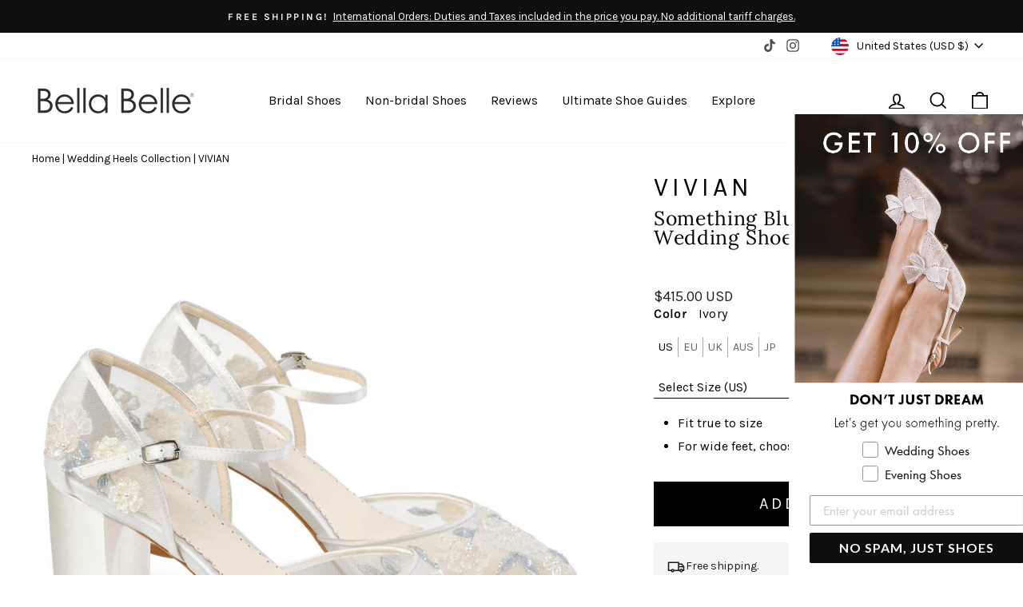

--- FILE ---
content_type: text/html; charset=utf-8
request_url: https://www.bellabelleshoes.com/collections/wedding-heels/products/vivian-baby-blue-floral-lace-ivory-wedding-block-heel
body_size: 77430
content:
<!doctype html>
<html class="no-js" lang="en" dir="ltr">
<head>	
  <meta charset="utf-8">
  <meta http-equiv="X-UA-Compatible" content="IE=edge,chrome=1">
  <meta name="viewport" content="width=device-width,initial-scale=1">
  
  <meta name="theme-color" content="#000000">
  <link rel="preconnect" href="https://cdn.shopify.com">
  <link rel="preconnect" href="https://fonts.shopifycdn.com">
  <link rel="dns-prefetch" href="https://www.googletagmanager.com">
  <link rel="dns-prefetch" href="https://ajax.googleapis.com">
  <link rel="dns-prefetch" href="https://static.klaviyo.com">
  <link rel="dns-prefetch" href="https://a.klaviyo.com">
  <link rel="dns-prefetch" href="https://www.gstatic.com">
  <link rel="dns-prefetch" href="https://staticw2.yotpo.com">
  <link rel="dns-prefetch" href="https://cdn-widgetsrepository.yotpo.com">
  <link rel="dns-prefetch" href="https://api-cdn.yotpo.com">
  <link rel="dns-prefetch" href="https://p.yotpo.com">

  <!-- Global site tag (gtag.js) - Google Analytics -->
  

  
<link rel="shortcut icon" href="//www.bellabelleshoes.com/cdn/shop/files/favicon_dark_grey_1_32x32.png?v=1666726166" type="image/png" />

<title>Blue Leaf Ivory Block Heel Wedding Shoes | Bella Belle</title>
<meta name="description" content="These &#39;something blue wedding shoes&#39; feature a 3-inch block heel with delicate blue beaded leaves and ivory blooms on ivory illusion mesh."><!--Start Multiple Google Shopping Feeds verification-->
  <meta name="google-site-verification" content="6z61_SLpJ4j_eVW51oUvfEH_Y_PSKbsxva8I7O9MyRA" />
  <!--End Multiple Google Shopping Feeds verification-->
  <meta name="facebook-domain-verification" content="v4jlhmw49ztmmmq19wruqz2ljraccj" /><style data-shopify>@font-face {
  font-family: Lora;
  font-weight: 400;
  font-style: normal;
  font-display: swap;
  src: url("//www.bellabelleshoes.com/cdn/fonts/lora/lora_n4.9a60cb39eff3bfbc472bac5b3c5c4d7c878f0a8d.woff2") format("woff2"),
       url("//www.bellabelleshoes.com/cdn/fonts/lora/lora_n4.4d935d2630ceaf34d2e494106075f8d9f1257d25.woff") format("woff");
}

  @font-face {
  font-family: Karla;
  font-weight: 400;
  font-style: normal;
  font-display: swap;
  src: url("//www.bellabelleshoes.com/cdn/fonts/karla/karla_n4.40497e07df527e6a50e58fb17ef1950c72f3e32c.woff2") format("woff2"),
       url("//www.bellabelleshoes.com/cdn/fonts/karla/karla_n4.e9f6f9de321061073c6bfe03c28976ba8ce6ee18.woff") format("woff");
}


  @font-face {
  font-family: Karla;
  font-weight: 600;
  font-style: normal;
  font-display: swap;
  src: url("//www.bellabelleshoes.com/cdn/fonts/karla/karla_n6.11d2ca9baa9358585c001bdea96cf4efec1c541a.woff2") format("woff2"),
       url("//www.bellabelleshoes.com/cdn/fonts/karla/karla_n6.f61bdbc760ad3ce235abbf92fc104026b8312806.woff") format("woff");
}

  @font-face {
  font-family: Karla;
  font-weight: 400;
  font-style: italic;
  font-display: swap;
  src: url("//www.bellabelleshoes.com/cdn/fonts/karla/karla_i4.2086039c16bcc3a78a72a2f7b471e3c4a7f873a6.woff2") format("woff2"),
       url("//www.bellabelleshoes.com/cdn/fonts/karla/karla_i4.7b9f59841a5960c16fa2a897a0716c8ebb183221.woff") format("woff");
}

  @font-face {
  font-family: Karla;
  font-weight: 600;
  font-style: italic;
  font-display: swap;
  src: url("//www.bellabelleshoes.com/cdn/fonts/karla/karla_i6.a7635423ab3dadf279bd83cab7821e04a762f0d7.woff2") format("woff2"),
       url("//www.bellabelleshoes.com/cdn/fonts/karla/karla_i6.93523748a53c3e2305eb638d2279e8634a22c25f.woff") format("woff");
}


  @font-face {
  font-family: "Lobster Two";
  font-weight: 400;
  font-style: normal;
  font-display: swap;
  src: url("//www.bellabelleshoes.com/cdn/fonts/lobster_two/lobstertwo_n4.0b602410ad5f8551799871f3269c276449c903ec.woff2") format("woff2"),
       url("//www.bellabelleshoes.com/cdn/fonts/lobster_two/lobstertwo_n4.951ade9bd3ac6c1cb6b7b727db26bee258c81947.woff") format("woff");
}

</style><link href="//www.bellabelleshoes.com/cdn/shop/t/199/assets/theme.css?v=170947548780217809821750814530" rel="stylesheet" type="text/css" media="all" />
<style data-shopify>:root {
    --typeHeaderPrimary: Lora;
    --typeHeaderFallback: serif;
    --typeHeaderSize: 38px;
    --typeHeaderWeight: 400;
    --typeHeaderLineHeight: 1;
    --typeHeaderSpacing: 0.025em;

    --typeBasePrimary:Karla;
    --typeBaseFallback:sans-serif;
    --typeBaseSize: 16px;
    --typeBaseWeight: 400;
    --typeBaseSpacing: 0.0em;
    --typeBaseLineHeight: 1.6;

    --typeCursiveFontFamily: "Lobster Two";

    --typeCollectionTitle: 24px;

    --iconWeight: 4px;
    --iconLinecaps: miter;

    
      --buttonRadius: 0px;
    

    --colorGridOverlayOpacity: 0.2;
  }

  .placeholder-content {
    background-image: linear-gradient(100deg, #e5e5e5 40%, #dddddd 63%, #e5e5e5 79%);
  }</style><link href="//www.bellabelleshoes.com/cdn/shop/t/199/assets/custom-styles.css?v=44043948830884689521764010042" rel="stylesheet" type="text/css" media="all" />

  <script>
    document.documentElement.className = document.documentElement.className.replace('no-js', 'js');

    window.theme = window.theme || {};
    theme.routes = {
      home: "/",
      cart: "/cart.js",
      cartPage: "/cart",
      cartAdd: "/cart/add.js",
      cartChange: "/cart/change.js",
      search: "/search"
    };
    theme.strings = {
      soldOut: "Sold Out",
      unavailable: "Unavailable",
      inStockLabel: "In stock, ready to ship",
      oneStockLabel: "Low stock - [count] item left",
      otherStockLabel: "Low stock - [count] items left",
      willNotShipUntil: "Ready to ship [date]",
      willBeInStockAfter: "Back in stock [date]",
      waitingForStock: "Inventory on the way",
      savePrice: "Save [saved_amount]",
      cartEmpty: "Your cart is currently empty.",
      cartTermsConfirmation: "You must agree with the terms and conditions of sales to check out",
      searchCollections: "Collections:",
      searchPages: "Pages:",
      searchArticles: "Articles:",
      productFrom: "from ",
    };
    theme.settings = {
      cartType: "drawer",
      isCustomerTemplate: false,
      moneyFormat: "${{amount}}",
      saveType: "dollar",
      productImageSize: "square",
      productImageCover: true,
      predictiveSearch: true,
      predictiveSearchType: "product,article,page,collection",
      predictiveSearchVendor: false,
      predictiveSearchPrice: false,
      quickView: false,
      themeName: 'Bella Belle Shoes',
      themeVersion: "2.7.1",
      pricingPromo: false,
      pricingPromoAmount: 20,
      popupRegion: "CAON",
      popupEnd: "05-04-2025 19:00",
      popupMobile: "Y5aRH3",
      popupDesktop: "SmQFQU"
    };
  </script>

  <script>window.performance && window.performance.mark && window.performance.mark('shopify.content_for_header.start');</script><meta name="google-site-verification" content="VAyA-WhA3ZVYqbadjS63ms6yCy4FgayD4X9mC8XDhpU">
<meta name="google-site-verification" content="oJ2uApHd5o4nVN3-gS8DwfcCjOjXl02S0dyXvW1mYTg">
<meta name="google-site-verification" content="jKMKP7SDhPgn2_5y9ww2nTp91gSu9_khBNN2B_Jedo4">
<meta name="facebook-domain-verification" content="tzjkkahrfkjqwv2vwqmksd52q3nube">
<meta name="facebook-domain-verification" content="v4jlhmw49ztmmmq19wruqz2ljraccj">
<meta id="shopify-digital-wallet" name="shopify-digital-wallet" content="/15553859/digital_wallets/dialog">
<meta name="shopify-checkout-api-token" content="90c461019eeb517c3660ca8c14eca13b">
<meta id="in-context-paypal-metadata" data-shop-id="15553859" data-venmo-supported="true" data-environment="production" data-locale="en_US" data-paypal-v4="true" data-currency="USD">
<link rel="alternate" type="application/json+oembed" href="https://www.bellabelleshoes.com/products/vivian-baby-blue-floral-lace-ivory-wedding-block-heel.oembed">
<script async="async" src="/checkouts/internal/preloads.js?locale=en-US"></script>
<link rel="preconnect" href="https://shop.app" crossorigin="anonymous">
<script async="async" src="https://shop.app/checkouts/internal/preloads.js?locale=en-US&shop_id=15553859" crossorigin="anonymous"></script>
<script id="apple-pay-shop-capabilities" type="application/json">{"shopId":15553859,"countryCode":"US","currencyCode":"USD","merchantCapabilities":["supports3DS"],"merchantId":"gid:\/\/shopify\/Shop\/15553859","merchantName":"Bella Belle Shoes","requiredBillingContactFields":["postalAddress","email","phone"],"requiredShippingContactFields":["postalAddress","email","phone"],"shippingType":"shipping","supportedNetworks":["visa","masterCard","amex","discover","elo","jcb"],"total":{"type":"pending","label":"Bella Belle Shoes","amount":"1.00"},"shopifyPaymentsEnabled":true,"supportsSubscriptions":true}</script>
<script id="shopify-features" type="application/json">{"accessToken":"90c461019eeb517c3660ca8c14eca13b","betas":["rich-media-storefront-analytics"],"domain":"www.bellabelleshoes.com","predictiveSearch":true,"shopId":15553859,"locale":"en"}</script>
<script>var Shopify = Shopify || {};
Shopify.shop = "bellabelleshoes.myshopify.com";
Shopify.locale = "en";
Shopify.currency = {"active":"USD","rate":"1.0"};
Shopify.country = "US";
Shopify.theme = {"name":"FAQ Updates - December 2025","id":132483547308,"schema_name":"Bella Belle Shoes","schema_version":"4.7.0","theme_store_id":null,"role":"main"};
Shopify.theme.handle = "null";
Shopify.theme.style = {"id":null,"handle":null};
Shopify.cdnHost = "www.bellabelleshoes.com/cdn";
Shopify.routes = Shopify.routes || {};
Shopify.routes.root = "/";</script>
<script type="module">!function(o){(o.Shopify=o.Shopify||{}).modules=!0}(window);</script>
<script>!function(o){function n(){var o=[];function n(){o.push(Array.prototype.slice.apply(arguments))}return n.q=o,n}var t=o.Shopify=o.Shopify||{};t.loadFeatures=n(),t.autoloadFeatures=n()}(window);</script>
<script>
  window.ShopifyPay = window.ShopifyPay || {};
  window.ShopifyPay.apiHost = "shop.app\/pay";
  window.ShopifyPay.redirectState = null;
</script>
<script id="shop-js-analytics" type="application/json">{"pageType":"product"}</script>
<script defer="defer" async type="module" src="//www.bellabelleshoes.com/cdn/shopifycloud/shop-js/modules/v2/client.init-shop-cart-sync_BdyHc3Nr.en.esm.js"></script>
<script defer="defer" async type="module" src="//www.bellabelleshoes.com/cdn/shopifycloud/shop-js/modules/v2/chunk.common_Daul8nwZ.esm.js"></script>
<script type="module">
  await import("//www.bellabelleshoes.com/cdn/shopifycloud/shop-js/modules/v2/client.init-shop-cart-sync_BdyHc3Nr.en.esm.js");
await import("//www.bellabelleshoes.com/cdn/shopifycloud/shop-js/modules/v2/chunk.common_Daul8nwZ.esm.js");

  window.Shopify.SignInWithShop?.initShopCartSync?.({"fedCMEnabled":true,"windoidEnabled":true});

</script>
<script>
  window.Shopify = window.Shopify || {};
  if (!window.Shopify.featureAssets) window.Shopify.featureAssets = {};
  window.Shopify.featureAssets['shop-js'] = {"shop-cart-sync":["modules/v2/client.shop-cart-sync_QYOiDySF.en.esm.js","modules/v2/chunk.common_Daul8nwZ.esm.js"],"init-fed-cm":["modules/v2/client.init-fed-cm_DchLp9rc.en.esm.js","modules/v2/chunk.common_Daul8nwZ.esm.js"],"shop-button":["modules/v2/client.shop-button_OV7bAJc5.en.esm.js","modules/v2/chunk.common_Daul8nwZ.esm.js"],"init-windoid":["modules/v2/client.init-windoid_DwxFKQ8e.en.esm.js","modules/v2/chunk.common_Daul8nwZ.esm.js"],"shop-cash-offers":["modules/v2/client.shop-cash-offers_DWtL6Bq3.en.esm.js","modules/v2/chunk.common_Daul8nwZ.esm.js","modules/v2/chunk.modal_CQq8HTM6.esm.js"],"shop-toast-manager":["modules/v2/client.shop-toast-manager_CX9r1SjA.en.esm.js","modules/v2/chunk.common_Daul8nwZ.esm.js"],"init-shop-email-lookup-coordinator":["modules/v2/client.init-shop-email-lookup-coordinator_UhKnw74l.en.esm.js","modules/v2/chunk.common_Daul8nwZ.esm.js"],"pay-button":["modules/v2/client.pay-button_DzxNnLDY.en.esm.js","modules/v2/chunk.common_Daul8nwZ.esm.js"],"avatar":["modules/v2/client.avatar_BTnouDA3.en.esm.js"],"init-shop-cart-sync":["modules/v2/client.init-shop-cart-sync_BdyHc3Nr.en.esm.js","modules/v2/chunk.common_Daul8nwZ.esm.js"],"shop-login-button":["modules/v2/client.shop-login-button_D8B466_1.en.esm.js","modules/v2/chunk.common_Daul8nwZ.esm.js","modules/v2/chunk.modal_CQq8HTM6.esm.js"],"init-customer-accounts-sign-up":["modules/v2/client.init-customer-accounts-sign-up_C8fpPm4i.en.esm.js","modules/v2/client.shop-login-button_D8B466_1.en.esm.js","modules/v2/chunk.common_Daul8nwZ.esm.js","modules/v2/chunk.modal_CQq8HTM6.esm.js"],"init-shop-for-new-customer-accounts":["modules/v2/client.init-shop-for-new-customer-accounts_CVTO0Ztu.en.esm.js","modules/v2/client.shop-login-button_D8B466_1.en.esm.js","modules/v2/chunk.common_Daul8nwZ.esm.js","modules/v2/chunk.modal_CQq8HTM6.esm.js"],"init-customer-accounts":["modules/v2/client.init-customer-accounts_dRgKMfrE.en.esm.js","modules/v2/client.shop-login-button_D8B466_1.en.esm.js","modules/v2/chunk.common_Daul8nwZ.esm.js","modules/v2/chunk.modal_CQq8HTM6.esm.js"],"shop-follow-button":["modules/v2/client.shop-follow-button_CkZpjEct.en.esm.js","modules/v2/chunk.common_Daul8nwZ.esm.js","modules/v2/chunk.modal_CQq8HTM6.esm.js"],"lead-capture":["modules/v2/client.lead-capture_BntHBhfp.en.esm.js","modules/v2/chunk.common_Daul8nwZ.esm.js","modules/v2/chunk.modal_CQq8HTM6.esm.js"],"checkout-modal":["modules/v2/client.checkout-modal_CfxcYbTm.en.esm.js","modules/v2/chunk.common_Daul8nwZ.esm.js","modules/v2/chunk.modal_CQq8HTM6.esm.js"],"shop-login":["modules/v2/client.shop-login_Da4GZ2H6.en.esm.js","modules/v2/chunk.common_Daul8nwZ.esm.js","modules/v2/chunk.modal_CQq8HTM6.esm.js"],"payment-terms":["modules/v2/client.payment-terms_MV4M3zvL.en.esm.js","modules/v2/chunk.common_Daul8nwZ.esm.js","modules/v2/chunk.modal_CQq8HTM6.esm.js"]};
</script>
<script>(function() {
  var isLoaded = false;
  function asyncLoad() {
    if (isLoaded) return;
    isLoaded = true;
    var urls = ["https:\/\/quizify.arhamcommerce.com\/js\/shortcode.js?shop=bellabelleshoes.myshopify.com","https:\/\/static.affiliatly.com\/shopify\/v3\/shopify.js?affiliatly_code=AF-1011907\u0026shop=bellabelleshoes.myshopify.com","https:\/\/static.shareasale.com\/json\/shopify\/shareasale-tracking.js?sasmid=73296\u0026ssmtid=19038\u0026shop=bellabelleshoes.myshopify.com","\/\/staticw2.yotpo.com\/XcW89FnA8LWFYHrV2yYyWIyLEkVKFOFAF8m5cZOR\/widget.js?shop=bellabelleshoes.myshopify.com","\/\/cdn.shopify.com\/proxy\/123c5b6d2c8b429488fc5ad98dbffa03dddf8b5529378343ab6756ce0421c154\/web.global-e.com\/merchant\/storefrontattributes?merchantid=30000265\u0026shop=bellabelleshoes.myshopify.com\u0026sp-cache-control=cHVibGljLCBtYXgtYWdlPTkwMA","https:\/\/crossborder-integration.global-e.com\/resources\/js\/app?shop=bellabelleshoes.myshopify.com","\/\/cdn.shopify.com\/proxy\/0d9fc3bace5a7aafd7d87f629fb66126b98afba4698ea191e62be68d0fe0b6a5\/s3-us-west-2.amazonaws.com\/jsstore\/a\/QKEHGVQG\/reids.js?shop=bellabelleshoes.myshopify.com\u0026sp-cache-control=cHVibGljLCBtYXgtYWdlPTkwMA","\/\/cdn.shopify.com\/proxy\/f195ecb5e454a48bbf215ff0615e79684d339a82c1a48a6bb1b87f6ac158b639\/app.retention.com\/shopify\/shopify_app_add_to_cart_script.js?shop=bellabelleshoes.myshopify.com\u0026sp-cache-control=cHVibGljLCBtYXgtYWdlPTkwMA"];
    for (var i = 0; i < urls.length; i++) {
      var s = document.createElement('script');
      s.type = 'text/javascript';
      s.async = true;
      s.src = urls[i];
      var x = document.getElementsByTagName('script')[0];
      x.parentNode.insertBefore(s, x);
    }
  };
  if(window.attachEvent) {
    window.attachEvent('onload', asyncLoad);
  } else {
    window.addEventListener('load', asyncLoad, false);
  }
})();</script>
<script id="__st">var __st={"a":15553859,"offset":-18000,"reqid":"0344e2ef-0be6-479d-b22a-f10982fb296c-1768986833","pageurl":"www.bellabelleshoes.com\/collections\/wedding-heels\/products\/vivian-baby-blue-floral-lace-ivory-wedding-block-heel","u":"b58eb44befb4","p":"product","rtyp":"product","rid":1956037623850};</script>
<script>window.ShopifyPaypalV4VisibilityTracking = true;</script>
<script id="captcha-bootstrap">!function(){'use strict';const t='contact',e='account',n='new_comment',o=[[t,t],['blogs',n],['comments',n],[t,'customer']],c=[[e,'customer_login'],[e,'guest_login'],[e,'recover_customer_password'],[e,'create_customer']],r=t=>t.map((([t,e])=>`form[action*='/${t}']:not([data-nocaptcha='true']) input[name='form_type'][value='${e}']`)).join(','),a=t=>()=>t?[...document.querySelectorAll(t)].map((t=>t.form)):[];function s(){const t=[...o],e=r(t);return a(e)}const i='password',u='form_key',d=['recaptcha-v3-token','g-recaptcha-response','h-captcha-response',i],f=()=>{try{return window.sessionStorage}catch{return}},m='__shopify_v',_=t=>t.elements[u];function p(t,e,n=!1){try{const o=window.sessionStorage,c=JSON.parse(o.getItem(e)),{data:r}=function(t){const{data:e,action:n}=t;return t[m]||n?{data:e,action:n}:{data:t,action:n}}(c);for(const[e,n]of Object.entries(r))t.elements[e]&&(t.elements[e].value=n);n&&o.removeItem(e)}catch(o){console.error('form repopulation failed',{error:o})}}const l='form_type',E='cptcha';function T(t){t.dataset[E]=!0}const w=window,h=w.document,L='Shopify',v='ce_forms',y='captcha';let A=!1;((t,e)=>{const n=(g='f06e6c50-85a8-45c8-87d0-21a2b65856fe',I='https://cdn.shopify.com/shopifycloud/storefront-forms-hcaptcha/ce_storefront_forms_captcha_hcaptcha.v1.5.2.iife.js',D={infoText:'Protected by hCaptcha',privacyText:'Privacy',termsText:'Terms'},(t,e,n)=>{const o=w[L][v],c=o.bindForm;if(c)return c(t,g,e,D).then(n);var r;o.q.push([[t,g,e,D],n]),r=I,A||(h.body.append(Object.assign(h.createElement('script'),{id:'captcha-provider',async:!0,src:r})),A=!0)});var g,I,D;w[L]=w[L]||{},w[L][v]=w[L][v]||{},w[L][v].q=[],w[L][y]=w[L][y]||{},w[L][y].protect=function(t,e){n(t,void 0,e),T(t)},Object.freeze(w[L][y]),function(t,e,n,w,h,L){const[v,y,A,g]=function(t,e,n){const i=e?o:[],u=t?c:[],d=[...i,...u],f=r(d),m=r(i),_=r(d.filter((([t,e])=>n.includes(e))));return[a(f),a(m),a(_),s()]}(w,h,L),I=t=>{const e=t.target;return e instanceof HTMLFormElement?e:e&&e.form},D=t=>v().includes(t);t.addEventListener('submit',(t=>{const e=I(t);if(!e)return;const n=D(e)&&!e.dataset.hcaptchaBound&&!e.dataset.recaptchaBound,o=_(e),c=g().includes(e)&&(!o||!o.value);(n||c)&&t.preventDefault(),c&&!n&&(function(t){try{if(!f())return;!function(t){const e=f();if(!e)return;const n=_(t);if(!n)return;const o=n.value;o&&e.removeItem(o)}(t);const e=Array.from(Array(32),(()=>Math.random().toString(36)[2])).join('');!function(t,e){_(t)||t.append(Object.assign(document.createElement('input'),{type:'hidden',name:u})),t.elements[u].value=e}(t,e),function(t,e){const n=f();if(!n)return;const o=[...t.querySelectorAll(`input[type='${i}']`)].map((({name:t})=>t)),c=[...d,...o],r={};for(const[a,s]of new FormData(t).entries())c.includes(a)||(r[a]=s);n.setItem(e,JSON.stringify({[m]:1,action:t.action,data:r}))}(t,e)}catch(e){console.error('failed to persist form',e)}}(e),e.submit())}));const S=(t,e)=>{t&&!t.dataset[E]&&(n(t,e.some((e=>e===t))),T(t))};for(const o of['focusin','change'])t.addEventListener(o,(t=>{const e=I(t);D(e)&&S(e,y())}));const B=e.get('form_key'),M=e.get(l),P=B&&M;t.addEventListener('DOMContentLoaded',(()=>{const t=y();if(P)for(const e of t)e.elements[l].value===M&&p(e,B);[...new Set([...A(),...v().filter((t=>'true'===t.dataset.shopifyCaptcha))])].forEach((e=>S(e,t)))}))}(h,new URLSearchParams(w.location.search),n,t,e,['guest_login'])})(!0,!0)}();</script>
<script integrity="sha256-4kQ18oKyAcykRKYeNunJcIwy7WH5gtpwJnB7kiuLZ1E=" data-source-attribution="shopify.loadfeatures" defer="defer" src="//www.bellabelleshoes.com/cdn/shopifycloud/storefront/assets/storefront/load_feature-a0a9edcb.js" crossorigin="anonymous"></script>
<script crossorigin="anonymous" defer="defer" src="//www.bellabelleshoes.com/cdn/shopifycloud/storefront/assets/shopify_pay/storefront-65b4c6d7.js?v=20250812"></script>
<script data-source-attribution="shopify.dynamic_checkout.dynamic.init">var Shopify=Shopify||{};Shopify.PaymentButton=Shopify.PaymentButton||{isStorefrontPortableWallets:!0,init:function(){window.Shopify.PaymentButton.init=function(){};var t=document.createElement("script");t.src="https://www.bellabelleshoes.com/cdn/shopifycloud/portable-wallets/latest/portable-wallets.en.js",t.type="module",document.head.appendChild(t)}};
</script>
<script data-source-attribution="shopify.dynamic_checkout.buyer_consent">
  function portableWalletsHideBuyerConsent(e){var t=document.getElementById("shopify-buyer-consent"),n=document.getElementById("shopify-subscription-policy-button");t&&n&&(t.classList.add("hidden"),t.setAttribute("aria-hidden","true"),n.removeEventListener("click",e))}function portableWalletsShowBuyerConsent(e){var t=document.getElementById("shopify-buyer-consent"),n=document.getElementById("shopify-subscription-policy-button");t&&n&&(t.classList.remove("hidden"),t.removeAttribute("aria-hidden"),n.addEventListener("click",e))}window.Shopify?.PaymentButton&&(window.Shopify.PaymentButton.hideBuyerConsent=portableWalletsHideBuyerConsent,window.Shopify.PaymentButton.showBuyerConsent=portableWalletsShowBuyerConsent);
</script>
<script data-source-attribution="shopify.dynamic_checkout.cart.bootstrap">document.addEventListener("DOMContentLoaded",(function(){function t(){return document.querySelector("shopify-accelerated-checkout-cart, shopify-accelerated-checkout")}if(t())Shopify.PaymentButton.init();else{new MutationObserver((function(e,n){t()&&(Shopify.PaymentButton.init(),n.disconnect())})).observe(document.body,{childList:!0,subtree:!0})}}));
</script>
<link id="shopify-accelerated-checkout-styles" rel="stylesheet" media="screen" href="https://www.bellabelleshoes.com/cdn/shopifycloud/portable-wallets/latest/accelerated-checkout-backwards-compat.css" crossorigin="anonymous">
<style id="shopify-accelerated-checkout-cart">
        #shopify-buyer-consent {
  margin-top: 1em;
  display: inline-block;
  width: 100%;
}

#shopify-buyer-consent.hidden {
  display: none;
}

#shopify-subscription-policy-button {
  background: none;
  border: none;
  padding: 0;
  text-decoration: underline;
  font-size: inherit;
  cursor: pointer;
}

#shopify-subscription-policy-button::before {
  box-shadow: none;
}

      </style>
<link rel="stylesheet" media="screen" href="//www.bellabelleshoes.com/cdn/shop/t/199/compiled_assets/styles.css?v=41069">
<script id="sections-script" data-sections="custom-mega-menu" defer="defer" src="//www.bellabelleshoes.com/cdn/shop/t/199/compiled_assets/scripts.js?v=41069"></script>
<script>window.performance && window.performance.mark && window.performance.mark('shopify.content_for_header.end');</script>

  <script src="//www.bellabelleshoes.com/cdn/shop/t/199/assets/vendor-scripts-v11.js" defer="defer"></script><link rel="stylesheet" href="//www.bellabelleshoes.com/cdn/shop/t/199/assets/country-flags.css"><script src="//www.bellabelleshoes.com/cdn/shop/t/199/assets/theme.js?v=175480081192385865691736456802" defer="defer"></script>
  <script src="//www.bellabelleshoes.com/cdn/shop/t/199/assets/helpers.js?v=82587017874410641071748897550" defer="defer"></script><meta property="og:site_name" content="Bella Belle Shoes">
  <meta property="og:url" content="https://www.bellabelleshoes.com/products/vivian-baby-blue-floral-lace-ivory-wedding-block-heel">
  <meta property="og:title" content="VIVIAN">
  <meta property="og:type" content="product">
  <meta property="og:description" content="These &#39;something blue wedding shoes&#39; feature a 3-inch block heel with delicate blue beaded leaves and ivory blooms on ivory illusion mesh."><meta property="og:image" content="http://www.bellabelleshoes.com/cdn/shop/files/BellaBelleShoesVivianBabyBlueFloralLaceIvoryWeddingBlockHeel2.jpg?v=1682620960">
    <meta property="og:image:secure_url" content="https://www.bellabelleshoes.com/cdn/shop/files/BellaBelleShoesVivianBabyBlueFloralLaceIvoryWeddingBlockHeel2.jpg?v=1682620960">
    <meta property="og:image:width" content="1200">
    <meta property="og:image:height" content="1200"><meta name="twitter:site" content="@BellaBelleShoes">
  <meta name="twitter:card" content="summary_large_image">
  <meta name="twitter:title" content="VIVIAN">
  <meta name="twitter:description" content="These &#39;something blue wedding shoes&#39; feature a 3-inch block heel with delicate blue beaded leaves and ivory blooms on ivory illusion mesh.">

  
    
      
        <link rel="canonical" href="https://www.bellabelleshoes.com/products/vivian-baby-blue-floral-lace-ivory-wedding-block-heel" />
      
    
  
    


<link rel="preload" href="https://crossborder-integration.global-e.com/resources/css/30000265/US" as="style" onload="this.onload=null;this.rel='stylesheet'">
<noscript><link rel="stylesheet" href="https://crossborder-integration.global-e.com/resources/css/30000265/US"></noscript>

<script>
    GLBE_PARAMS = {
        appUrl: "https://crossborder-integration.global-e.com/",
        pixelUrl: "https://utils.global-e.com",
        pixelEnabled: true,
        geAppUrl: "https://web.global-e.com/",
        env: "Production",
        geCDNUrl: "https://webservices.global-e.com/",
        apiUrl: "https://api.global-e.com/",
        emi: "ttrc0",
        mid: "30000265",
        hiddenElements: ".ge-hide,.afterpay-paragraph,form[action='https://payments.amazon.com/checkout/signin']",
        countryCode: "US",
        countryName: "United States",
        currencyCode: "USD",
        currencyName: "United States Dollar",
        locale: "en",
        operatedCountries: ["AD","AE","AG","AI","AL","AM","AO","AR","AT","AU","AW","AZ","BA","BB","BD","BE","BF","BG","BH","BJ","BL","BM","BN","BO","BR","BS","BT","BW","BZ","CA","CH","CI","CK","CL","CM","CN","CO","CR","CV","CW","CY","CZ","DE","DJ","DK","DM","DO","DZ","EC","EE","EG","ES","ET","FI","FJ","FK","FO","FR","GA","GB","GD","GE","GF","GG","GH","GI","GL","GM","GN","GP","GQ","GR","GT","GW","GY","HK","HN","HR","HT","HU","ID","IE","IL","IM","IN","IS","IT","JE","JM","JO","JP","KE","KG","KH","KI","KM","KN","KR","KW","KY","KZ","LA","LB","LC","LI","LK","LS","LT","LU","LV","MA","MC","MD","ME","MF","MG","MK","MN","MO","MQ","MR","MS","MT","MU","MV","MW","MX","MY","MZ","NA","NC","NG","NI","NL","NO","NP","NR","NU","NZ","OM","PA","PE","PF","PG","PH","PK","PL","PT","PY","QA","RE","RO","RS","RW","SA","SB","SC","SE","SG","SI","SK","SL","SM","SR","ST","SV","SX","SZ","TC","TD","TG","TH","TL","TM","TN","TO","TT","TV","TW","TZ","UG","UY","UZ","VA","VC","VE","VG","VN","VU","WF","WS","ZA","ZM","ZW"],
        allowedCountries: [{ code: 'AF', name: 'Afghanistan' }, { code: 'AX', name: 'Åland Islands' }, { code: 'AL', name: 'Albania' }, { code: 'DZ', name: 'Algeria' }, { code: 'AD', name: 'Andorra' }, { code: 'AO', name: 'Angola' }, { code: 'AI', name: 'Anguilla' }, { code: 'AG', name: 'Antigua &amp; Barbuda' }, { code: 'AR', name: 'Argentina' }, { code: 'AM', name: 'Armenia' }, { code: 'AW', name: 'Aruba' }, { code: 'AU', name: 'Australia' }, { code: 'AT', name: 'Austria' }, { code: 'AZ', name: 'Azerbaijan' }, { code: 'BS', name: 'Bahamas' }, { code: 'BH', name: 'Bahrain' }, { code: 'BD', name: 'Bangladesh' }, { code: 'BB', name: 'Barbados' }, { code: 'BY', name: 'Belarus' }, { code: 'BE', name: 'Belgium' }, { code: 'BZ', name: 'Belize' }, { code: 'BJ', name: 'Benin' }, { code: 'BM', name: 'Bermuda' }, { code: 'BT', name: 'Bhutan' }, { code: 'BO', name: 'Bolivia' }, { code: 'BA', name: 'Bosnia &amp; Herzegovina' }, { code: 'BW', name: 'Botswana' }, { code: 'BR', name: 'Brazil' }, { code: 'IO', name: 'British Indian Ocean Territory' }, { code: 'VG', name: 'British Virgin Islands' }, { code: 'BN', name: 'Brunei' }, { code: 'BG', name: 'Bulgaria' }, { code: 'BF', name: 'Burkina Faso' }, { code: 'BI', name: 'Burundi' }, { code: 'KH', name: 'Cambodia' }, { code: 'CM', name: 'Cameroon' }, { code: 'CA', name: 'Canada' }, { code: 'CV', name: 'Cape Verde' }, { code: 'BQ', name: 'Caribbean Netherlands' }, { code: 'KY', name: 'Cayman Islands' }, { code: 'CF', name: 'Central African Republic' }, { code: 'TD', name: 'Chad' }, { code: 'CL', name: 'Chile' }, { code: 'CN', name: 'China' }, { code: 'CX', name: 'Christmas Island' }, { code: 'CC', name: 'Cocos (Keeling) Islands' }, { code: 'CO', name: 'Colombia' }, { code: 'KM', name: 'Comoros' }, { code: 'CG', name: 'Congo - Brazzaville' }, { code: 'CD', name: 'Congo - Kinshasa' }, { code: 'CK', name: 'Cook Islands' }, { code: 'CR', name: 'Costa Rica' }, { code: 'CI', name: 'Côte d’Ivoire' }, { code: 'HR', name: 'Croatia' }, { code: 'CW', name: 'Curaçao' }, { code: 'CY', name: 'Cyprus' }, { code: 'CZ', name: 'Czechia' }, { code: 'DK', name: 'Denmark' }, { code: 'DJ', name: 'Djibouti' }, { code: 'DM', name: 'Dominica' }, { code: 'DO', name: 'Dominican Republic' }, { code: 'EC', name: 'Ecuador' }, { code: 'EG', name: 'Egypt' }, { code: 'SV', name: 'El Salvador' }, { code: 'GQ', name: 'Equatorial Guinea' }, { code: 'ER', name: 'Eritrea' }, { code: 'EE', name: 'Estonia' }, { code: 'SZ', name: 'Eswatini' }, { code: 'ET', name: 'Ethiopia' }, { code: 'FK', name: 'Falkland Islands' }, { code: 'FO', name: 'Faroe Islands' }, { code: 'FJ', name: 'Fiji' }, { code: 'FI', name: 'Finland' }, { code: 'FR', name: 'France' }, { code: 'GF', name: 'French Guiana' }, { code: 'PF', name: 'French Polynesia' }, { code: 'TF', name: 'French Southern Territories' }, { code: 'GA', name: 'Gabon' }, { code: 'GM', name: 'Gambia' }, { code: 'GE', name: 'Georgia' }, { code: 'DE', name: 'Germany' }, { code: 'GH', name: 'Ghana' }, { code: 'GI', name: 'Gibraltar' }, { code: 'GR', name: 'Greece' }, { code: 'GL', name: 'Greenland' }, { code: 'GD', name: 'Grenada' }, { code: 'GP', name: 'Guadeloupe' }, { code: 'GT', name: 'Guatemala' }, { code: 'GG', name: 'Guernsey' }, { code: 'GN', name: 'Guinea' }, { code: 'GW', name: 'Guinea-Bissau' }, { code: 'GY', name: 'Guyana' }, { code: 'HT', name: 'Haiti' }, { code: 'HN', name: 'Honduras' }, { code: 'HK', name: 'Hong Kong SAR' }, { code: 'HU', name: 'Hungary' }, { code: 'IS', name: 'Iceland' }, { code: 'IN', name: 'India' }, { code: 'ID', name: 'Indonesia' }, { code: 'IQ', name: 'Iraq' }, { code: 'IE', name: 'Ireland' }, { code: 'IM', name: 'Isle of Man' }, { code: 'IL', name: 'Israel' }, { code: 'IT', name: 'Italy' }, { code: 'JM', name: 'Jamaica' }, { code: 'JP', name: 'Japan' }, { code: 'JE', name: 'Jersey' }, { code: 'JO', name: 'Jordan' }, { code: 'KZ', name: 'Kazakhstan' }, { code: 'KE', name: 'Kenya' }, { code: 'KI', name: 'Kiribati' }, { code: 'XK', name: 'Kosovo' }, { code: 'KW', name: 'Kuwait' }, { code: 'KG', name: 'Kyrgyzstan' }, { code: 'LA', name: 'Laos' }, { code: 'LV', name: 'Latvia' }, { code: 'LB', name: 'Lebanon' }, { code: 'LS', name: 'Lesotho' }, { code: 'LR', name: 'Liberia' }, { code: 'LY', name: 'Libya' }, { code: 'LI', name: 'Liechtenstein' }, { code: 'LT', name: 'Lithuania' }, { code: 'LU', name: 'Luxembourg' }, { code: 'MO', name: 'Macao SAR' }, { code: 'MG', name: 'Madagascar' }, { code: 'MW', name: 'Malawi' }, { code: 'MY', name: 'Malaysia' }, { code: 'MV', name: 'Maldives' }, { code: 'ML', name: 'Mali' }, { code: 'MT', name: 'Malta' }, { code: 'MQ', name: 'Martinique' }, { code: 'MR', name: 'Mauritania' }, { code: 'MU', name: 'Mauritius' }, { code: 'YT', name: 'Mayotte' }, { code: 'MX', name: 'Mexico' }, { code: 'MD', name: 'Moldova' }, { code: 'MC', name: 'Monaco' }, { code: 'MN', name: 'Mongolia' }, { code: 'ME', name: 'Montenegro' }, { code: 'MS', name: 'Montserrat' }, { code: 'MA', name: 'Morocco' }, { code: 'MZ', name: 'Mozambique' }, { code: 'MM', name: 'Myanmar (Burma)' }, { code: 'NA', name: 'Namibia' }, { code: 'NR', name: 'Nauru' }, { code: 'NP', name: 'Nepal' }, { code: 'NL', name: 'Netherlands' }, { code: 'AN', name: 'Netherlands Antilles' }, { code: 'NC', name: 'New Caledonia' }, { code: 'NZ', name: 'New Zealand' }, { code: 'NI', name: 'Nicaragua' }, { code: 'NE', name: 'Niger' }, { code: 'NG', name: 'Nigeria' }, { code: 'NU', name: 'Niue' }, { code: 'NF', name: 'Norfolk Island' }, { code: 'MK', name: 'North Macedonia' }, { code: 'NO', name: 'Norway' }, { code: 'OM', name: 'Oman' }, { code: 'PK', name: 'Pakistan' }, { code: 'PS', name: 'Palestinian Territories' }, { code: 'PA', name: 'Panama' }, { code: 'PG', name: 'Papua New Guinea' }, { code: 'PY', name: 'Paraguay' }, { code: 'PE', name: 'Peru' }, { code: 'PH', name: 'Philippines' }, { code: 'PN', name: 'Pitcairn Islands' }, { code: 'PL', name: 'Poland' }, { code: 'PT', name: 'Portugal' }, { code: 'QA', name: 'Qatar' }, { code: 'RE', name: 'Réunion' }, { code: 'RO', name: 'Romania' }, { code: 'RU', name: 'Russia' }, { code: 'RW', name: 'Rwanda' }, { code: 'WS', name: 'Samoa' }, { code: 'SM', name: 'San Marino' }, { code: 'ST', name: 'São Tomé &amp; Príncipe' }, { code: 'SA', name: 'Saudi Arabia' }, { code: 'SN', name: 'Senegal' }, { code: 'RS', name: 'Serbia' }, { code: 'SC', name: 'Seychelles' }, { code: 'SL', name: 'Sierra Leone' }, { code: 'SG', name: 'Singapore' }, { code: 'SX', name: 'Sint Maarten' }, { code: 'SK', name: 'Slovakia' }, { code: 'SI', name: 'Slovenia' }, { code: 'SB', name: 'Solomon Islands' }, { code: 'SO', name: 'Somalia' }, { code: 'ZA', name: 'South Africa' }, { code: 'GS', name: 'South Georgia &amp; South Sandwich Islands' }, { code: 'KR', name: 'South Korea' }, { code: 'SS', name: 'South Sudan' }, { code: 'ES', name: 'Spain' }, { code: 'LK', name: 'Sri Lanka' }, { code: 'BL', name: 'St. Barthélemy' }, { code: 'SH', name: 'St. Helena' }, { code: 'KN', name: 'St. Kitts &amp; Nevis' }, { code: 'LC', name: 'St. Lucia' }, { code: 'MF', name: 'St. Martin' }, { code: 'PM', name: 'St. Pierre &amp; Miquelon' }, { code: 'VC', name: 'St. Vincent &amp; Grenadines' }, { code: 'SR', name: 'Suriname' }, { code: 'SJ', name: 'Svalbard &amp; Jan Mayen' }, { code: 'SE', name: 'Sweden' }, { code: 'CH', name: 'Switzerland' }, { code: 'TW', name: 'Taiwan' }, { code: 'TJ', name: 'Tajikistan' }, { code: 'TZ', name: 'Tanzania' }, { code: 'TH', name: 'Thailand' }, { code: 'TL', name: 'Timor-Leste' }, { code: 'TG', name: 'Togo' }, { code: 'TK', name: 'Tokelau' }, { code: 'TO', name: 'Tonga' }, { code: 'TT', name: 'Trinidad &amp; Tobago' }, { code: 'TN', name: 'Tunisia' }, { code: 'TM', name: 'Turkmenistan' }, { code: 'TC', name: 'Turks &amp; Caicos Islands' }, { code: 'TV', name: 'Tuvalu' }, { code: 'UM', name: 'U.S. Outlying Islands' }, { code: 'UG', name: 'Uganda' }, { code: 'UA', name: 'Ukraine' }, { code: 'AE', name: 'United Arab Emirates' }, { code: 'GB', name: 'United Kingdom' }, { code: 'US', name: 'United States' }, { code: 'UY', name: 'Uruguay' }, { code: 'UZ', name: 'Uzbekistan' }, { code: 'VU', name: 'Vanuatu' }, { code: 'VA', name: 'Vatican City' }, { code: 'VE', name: 'Venezuela' }, { code: 'VN', name: 'Vietnam' }, { code: 'WF', name: 'Wallis &amp; Futuna' }, { code: 'EH', name: 'Western Sahara' }, { code: 'YE', name: 'Yemen' }, { code: 'ZM', name: 'Zambia' }, { code: 'ZW', name: 'Zimbabwe' }, ],
        c1Enabled:"true",
        siteId: "7ce243a1e1a2",
        isTokenEnabled: "true",
};
</script>


  <script type="text/javascript">
    (function(c,l,a,r,i,t,y){
        c[a]=c[a]||function(){(c[a].q=c[a].q||[]).push(arguments)};
        t=l.createElement(r);t.async=1;t.src="https://www.clarity.ms/tag/"+i;
        y=l.getElementsByTagName(r)[0];y.parentNode.insertBefore(t,y);
    })(window, document, "clarity", "script", "mtwo2kv2i5");
</script>
<!-- BEGIN app block: shopify://apps/pandectes-gdpr/blocks/banner/58c0baa2-6cc1-480c-9ea6-38d6d559556a -->
  
    
      <!-- TCF is active, scripts are loaded above -->
      
        <script>
          if (!window.PandectesRulesSettings) {
            window.PandectesRulesSettings = {"store":{"id":15553859,"adminMode":false,"headless":false,"storefrontRootDomain":"","checkoutRootDomain":"","storefrontAccessToken":""},"banner":{"revokableTrigger":false,"cookiesBlockedByDefault":"-1","hybridStrict":true,"isActive":true},"geolocation":{"auOnly":true,"brOnly":true,"caOnly":true,"chOnly":true,"euOnly":true,"jpOnly":true,"nzOnly":true,"thOnly":true,"zaOnly":true,"canadaOnly":true,"globalVisibility":false},"blocker":{"isActive":false,"googleConsentMode":{"isActive":true,"id":"GTM-NGN35L","analyticsId":"G-TH8QM6ZMHG","adwordsId":"AW-2869165404","adStorageCategory":4,"analyticsStorageCategory":2,"functionalityStorageCategory":1,"personalizationStorageCategory":1,"securityStorageCategory":0,"customEvent":false,"redactData":false,"urlPassthrough":false,"dataLayerProperty":"dataLayer","waitForUpdate":500,"useNativeChannel":false,"debugMode":false},"facebookPixel":{"isActive":false,"id":"","ldu":false},"microsoft":{"isActive":false,"uetTags":""},"rakuten":{"isActive":false,"cmp":false,"ccpa":false},"gpcIsActive":true,"klaviyoIsActive":false,"defaultBlocked":7,"patterns":{"whiteList":[],"blackList":{"1":["yotpo.com"],"2":["clarity.ms"],"4":["bat.bing.com","liadm.com","alocdn.com"],"8":[]},"iframesWhiteList":[],"iframesBlackList":{"1":[],"2":[],"4":[],"8":[]},"beaconsWhiteList":[],"beaconsBlackList":{"1":[],"2":[],"4":[],"8":[]}}}};
            const rulesScript = document.createElement('script');
            window.PandectesRulesSettings.auto = true;
            rulesScript.src = "https://cdn.shopify.com/extensions/019bdc07-7fb4-70c4-ad72-a3837152bf63/gdpr-238/assets/pandectes-rules.js";
            const firstChild = document.head.firstChild;
            document.head.insertBefore(rulesScript, firstChild);
          }
        </script>
      
      <script>
        
          window.PandectesSettings = {"store":{"id":15553859,"plan":"premium","theme":"Cookie Banner Dismiss + Klaviyo Layer - June 2025","primaryLocale":"en","adminMode":false,"headless":false,"storefrontRootDomain":"","checkoutRootDomain":"","storefrontAccessToken":""},"tsPublished":1749845653,"declaration":{"declDays":"","declName":"","declPath":"","declType":"","isActive":false,"showType":true,"declHours":"","declYears":"","declDomain":"","declMonths":"","declMinutes":"","declPurpose":"","declSeconds":"","declSession":"","showPurpose":false,"declProvider":"","showProvider":true,"declIntroText":"","declRetention":"","declFirstParty":"","declThirdParty":"","showDateGenerated":true},"language":{"unpublished":[],"languageMode":"Single","fallbackLanguage":"en","languageDetection":"locale","languagesSupported":[]},"texts":{"managed":{"headerText":{"en":"We respect your privacy"},"consentText":{"en":"This website uses cookies to ensure you get the best experience."},"linkText":{"en":"Learn more"},"imprintText":{"en":"Imprint"},"googleLinkText":{"en":"Google's Privacy Terms"},"allowButtonText":{"en":"Accept"},"denyButtonText":{"en":"Decline"},"dismissButtonText":{"en":"Ok"},"leaveSiteButtonText":{"en":"Leave this site"},"preferencesButtonText":{"en":"Preferences"},"cookiePolicyText":{"en":"Cookie policy"},"preferencesPopupTitleText":{"en":"Manage consent preferences"},"preferencesPopupIntroText":{"en":"We use cookies to optimize website functionality, analyze the performance, and provide personalized experience to you. Some cookies are essential to make the website operate and function correctly. Those cookies cannot be disabled. In this window you can manage your preference of cookies."},"preferencesPopupSaveButtonText":{"en":"Save preferences"},"preferencesPopupCloseButtonText":{"en":"Close"},"preferencesPopupAcceptAllButtonText":{"en":"Accept all"},"preferencesPopupRejectAllButtonText":{"en":"Reject all"},"cookiesDetailsText":{"en":"Cookies details"},"preferencesPopupAlwaysAllowedText":{"en":"Always allowed"},"accessSectionParagraphText":{"en":"You have the right to request access to your data at any time."},"accessSectionTitleText":{"en":"Data portability"},"accessSectionAccountInfoActionText":{"en":"Personal data"},"accessSectionDownloadReportActionText":{"en":"Request export"},"accessSectionGDPRRequestsActionText":{"en":"Data subject requests"},"accessSectionOrdersRecordsActionText":{"en":"Orders"},"rectificationSectionParagraphText":{"en":"You have the right to request your data to be updated whenever you think it is appropriate."},"rectificationSectionTitleText":{"en":"Data Rectification"},"rectificationCommentPlaceholder":{"en":"Describe what you want to be updated"},"rectificationCommentValidationError":{"en":"Comment is required"},"rectificationSectionEditAccountActionText":{"en":"Request an update"},"erasureSectionTitleText":{"en":"Right to be forgotten"},"erasureSectionParagraphText":{"en":"You have the right to ask all your data to be erased. After that, you will no longer be able to access your account."},"erasureSectionRequestDeletionActionText":{"en":"Request personal data deletion"},"consentDate":{"en":"Consent date"},"consentId":{"en":"Consent ID"},"consentSectionChangeConsentActionText":{"en":"Change consent preference"},"consentSectionConsentedText":{"en":"You consented to the cookies policy of this website on"},"consentSectionNoConsentText":{"en":"You have not consented to the cookies policy of this website."},"consentSectionTitleText":{"en":"Your cookie consent"},"consentStatus":{"en":"Consent preference"},"confirmationFailureMessage":{"en":"Your request was not verified. Please try again and if problem persists, contact store owner for assistance"},"confirmationFailureTitle":{"en":"A problem occurred"},"confirmationSuccessMessage":{"en":"We will soon get back to you as to your request."},"confirmationSuccessTitle":{"en":"Your request is verified"},"guestsSupportEmailFailureMessage":{"en":"Your request was not submitted. Please try again and if problem persists, contact store owner for assistance."},"guestsSupportEmailFailureTitle":{"en":"A problem occurred"},"guestsSupportEmailPlaceholder":{"en":"E-mail address"},"guestsSupportEmailSuccessMessage":{"en":"If you are registered as a customer of this store, you will soon receive an email with instructions on how to proceed."},"guestsSupportEmailSuccessTitle":{"en":"Thank you for your request"},"guestsSupportEmailValidationError":{"en":"Email is not valid"},"guestsSupportInfoText":{"en":"Please login with your customer account to further proceed."},"submitButton":{"en":"Submit"},"submittingButton":{"en":"Submitting..."},"cancelButton":{"en":"Cancel"},"declIntroText":{"en":"We use cookies to optimize website functionality, analyze the performance, and provide personalized experience to you. Some cookies are essential to make the website operate and function correctly. Those cookies cannot be disabled. In this window you can manage your preference of cookies."},"declName":{"en":"Name"},"declPurpose":{"en":"Purpose"},"declType":{"en":"Type"},"declRetention":{"en":"Retention"},"declProvider":{"en":"Provider"},"declFirstParty":{"en":"First-party"},"declThirdParty":{"en":"Third-party"},"declSeconds":{"en":"seconds"},"declMinutes":{"en":"minutes"},"declHours":{"en":"hours"},"declDays":{"en":"days"},"declMonths":{"en":"months"},"declYears":{"en":"years"},"declSession":{"en":"Session"},"declDomain":{"en":"Domain"},"declPath":{"en":"Path"}},"categories":{"strictlyNecessaryCookiesTitleText":{"en":"Strictly necessary cookies"},"strictlyNecessaryCookiesDescriptionText":{"en":"These cookies are essential in order to enable you to move around the website and use its features, such as accessing secure areas of the website. The website cannot function properly without these cookies."},"functionalityCookiesTitleText":{"en":"Functional cookies"},"functionalityCookiesDescriptionText":{"en":"These cookies enable the site to provide enhanced functionality and personalisation. They may be set by us or by third party providers whose services we have added to our pages. If you do not allow these cookies then some or all of these services may not function properly."},"performanceCookiesTitleText":{"en":"Performance cookies"},"performanceCookiesDescriptionText":{"en":"These cookies enable us to monitor and improve the performance of our website. For example, they allow us to count visits, identify traffic sources and see which parts of the site are most popular."},"targetingCookiesTitleText":{"en":"Targeting cookies"},"targetingCookiesDescriptionText":{"en":"These cookies may be set through our site by our advertising partners. They may be used by those companies to build a profile of your interests and show you relevant adverts on other sites.    They do not store directly personal information, but are based on uniquely identifying your browser and internet device. If you do not allow these cookies, you will experience less targeted advertising."},"unclassifiedCookiesTitleText":{"en":"Unclassified cookies"},"unclassifiedCookiesDescriptionText":{"en":"Unclassified cookies are cookies that we are in the process of classifying, together with the providers of individual cookies."}},"auto":{}},"library":{"previewMode":false,"fadeInTimeout":5,"defaultBlocked":-1,"showLink":true,"showImprintLink":false,"showGoogleLink":false,"enabled":true,"cookie":{"expiryDays":365,"secure":true,"domain":""},"dismissOnScroll":false,"dismissOnWindowClick":true,"dismissOnTimeout":false,"palette":{"popup":{"background":"#FFFFFF","backgroundForCalculations":{"a":1,"b":255,"g":255,"r":255},"text":"#000000"},"button":{"background":"#191919","backgroundForCalculations":{"a":1,"b":25,"g":25,"r":25},"text":"#FFFFFF","textForCalculation":{"a":1,"b":255,"g":255,"r":255},"border":"transparent"}},"content":{"href":"https://www.bellabelleshoes.com/pages/privacy","imprintHref":"","close":"&#10005;","target":"","logo":""},"window":"<div role=\"dialog\" aria-label=\"cookieconsent\" aria-describedby=\"cookieconsent:desc\" id=\"pandectes-banner\" class=\"cc-window-wrapper cc-bottom-wrapper\"><div class=\"pd-cookie-banner-window cc-window {{classes}}\"><!--googleoff: all-->{{children}}<!--googleon: all--></div></div>","compliance":{"custom":"<div class=\"cc-compliance cc-highlight\">{{preferences}}{{allow}}</div>"},"type":"custom","layouts":{"basic":"{{messagelink}}{{compliance}}"},"position":"bottom","theme":"block","revokable":false,"animateRevokable":false,"revokableReset":false,"revokableLogoUrl":"","revokablePlacement":"bottom-right","revokableMarginHorizontal":9,"revokableMarginVertical":6,"static":false,"autoAttach":true,"hasTransition":true,"blacklistPage":[""],"elements":{"close":"<button aria-label=\"Close cookie banner\" type=\"button\" class=\"cc-close\">{{close}}</button>","dismiss":"<button type=\"button\" class=\"cc-btn cc-btn-decision cc-dismiss\">{{dismiss}}</button>","allow":"<button type=\"button\" class=\"cc-btn cc-btn-decision cc-allow\">{{allow}}</button>","deny":"<button type=\"button\" class=\"cc-btn cc-btn-decision cc-deny\">{{deny}}</button>","preferences":"<button type=\"button\" class=\"cc-btn cc-settings\" onclick=\"Pandectes.fn.openPreferences()\">{{preferences}}</button>"}},"geolocation":{"auOnly":true,"brOnly":true,"caOnly":true,"chOnly":true,"euOnly":true,"jpOnly":true,"nzOnly":true,"thOnly":true,"zaOnly":true,"canadaOnly":true,"globalVisibility":false},"dsr":{"guestsSupport":false,"accessSectionDownloadReportAuto":false},"banner":{"resetTs":1749827972,"extraCss":"        .cc-banner-logo {max-width: 24em!important;}    @media(min-width: 768px) {.cc-window.cc-floating{max-width: 24em!important;width: 24em!important;}}    .cc-message, .pd-cookie-banner-window .cc-header, .cc-logo {text-align: center}    .cc-window-wrapper{z-index: 2147483647;}    .cc-window{z-index: 2147483647;font-family: inherit;}    .pd-cookie-banner-window .cc-header{font-family: inherit;}    .pd-cp-ui{font-family: inherit; background-color: #FFFFFF;color:#000000;}    button.pd-cp-btn, a.pd-cp-btn{background-color:#191919;color:#FFFFFF!important;}    input + .pd-cp-preferences-slider{background-color: rgba(0, 0, 0, 0.3)}    .pd-cp-scrolling-section::-webkit-scrollbar{background-color: rgba(0, 0, 0, 0.3)}    input:checked + .pd-cp-preferences-slider{background-color: rgba(0, 0, 0, 1)}    .pd-cp-scrolling-section::-webkit-scrollbar-thumb {background-color: rgba(0, 0, 0, 1)}    .pd-cp-ui-close{color:#000000;}    .pd-cp-preferences-slider:before{background-color: #FFFFFF}    .pd-cp-title:before {border-color: #000000!important}    .pd-cp-preferences-slider{background-color:#000000}    .pd-cp-toggle{color:#000000!important}    @media(max-width:699px) {.pd-cp-ui-close-top svg {fill: #000000}}    .pd-cp-toggle:hover,.pd-cp-toggle:visited,.pd-cp-toggle:active{color:#000000!important}    .pd-cookie-banner-window {}  ","customJavascript":{"useButtons":true},"showPoweredBy":false,"logoHeight":40,"revokableTrigger":false,"hybridStrict":true,"cookiesBlockedByDefault":"7","isActive":true,"implicitSavePreferences":true,"cookieIcon":false,"blockBots":false,"showCookiesDetails":true,"hasTransition":true,"blockingPage":false,"showOnlyLandingPage":false,"leaveSiteUrl":"https://pandectes.io","linkRespectStoreLang":false},"cookies":{"0":[{"name":"localization","type":"http","domain":"www.bellabelleshoes.com","path":"/","provider":"Shopify","firstParty":true,"retention":"1 year(s)","expires":1,"unit":"declYears","purpose":{"en":"Used to localize the cart to the correct country."}},{"name":"_tracking_consent","type":"http","domain":".bellabelleshoes.com","path":"/","provider":"Shopify","firstParty":false,"retention":"1 year(s)","expires":1,"unit":"declYears","purpose":{"en":"Used to store a user's preferences if a merchant has set up privacy rules in the visitor's region."}},{"name":"shopify_pay_redirect","type":"http","domain":"www.bellabelleshoes.com","path":"/","provider":"Shopify","firstParty":true,"retention":"1 hour(s)","expires":1,"unit":"declHours","purpose":{"en":"Used to accelerate the checkout process when the buyer has a Shop Pay account."}},{"name":"cart_currency","type":"http","domain":"www.bellabelleshoes.com","path":"/","provider":"Shopify","firstParty":true,"retention":"2 week(s)","expires":2,"unit":"declWeeks","purpose":{"en":"Used after a checkout is completed to initialize a new empty cart with the same currency as the one just used."}},{"name":"cart","type":"http","domain":"www.bellabelleshoes.com","path":"/","provider":"Shopify","firstParty":true,"retention":"1 month(s)","expires":1,"unit":"declMonths","purpose":{"en":"Contains information related to the user's cart."}},{"name":"cart_sig","type":"http","domain":"www.bellabelleshoes.com","path":"/","provider":"Shopify","firstParty":true,"retention":"1 month(s)","expires":1,"unit":"declMonths","purpose":{"en":"A hash of the contents of a cart. This is used to verify the integrity of the cart and to ensure performance of some cart operations."}},{"name":"keep_alive","type":"http","domain":"www.bellabelleshoes.com","path":"/","provider":"Shopify","firstParty":true,"retention":"Session","expires":-56,"unit":"declYears","purpose":{"en":"Used when international domain redirection is enabled to determine if a request is the first one of a session."}},{"name":"wpm-test-cookie","type":"http","domain":"com","path":"/","provider":"Unknown","firstParty":false,"retention":"Session","expires":1,"unit":"declSeconds","purpose":{"en":"A necessary cookie for website functionality."}},{"name":"wpm-test-cookie","type":"http","domain":"bellabelleshoes.com","path":"/","provider":"Unknown","firstParty":false,"retention":"Session","expires":1,"unit":"declSeconds","purpose":{"en":"A necessary cookie for website functionality."}},{"name":"wpm-test-cookie","type":"http","domain":"www.bellabelleshoes.com","path":"/","provider":"Unknown","firstParty":true,"retention":"Session","expires":1,"unit":"declSeconds","purpose":{"en":"A necessary cookie for website functionality."}}],"1":[],"2":[{"name":"_geuid","type":"http","domain":".bellabelleshoes.com","path":"/","provider":"Google","firstParty":false,"retention":"1 year(s)","expires":1,"unit":"declYears","purpose":{"en":""}},{"name":"_sp_id.*","type":"http","domain":"www.bellabelleshoes.com","path":"/","provider":"Snowplow","firstParty":true,"retention":"1 year(s)","expires":1,"unit":"declYears","purpose":{"en":""}},{"name":"_sp_ses.*","type":"http","domain":"www.bellabelleshoes.com","path":"/","provider":"Snowplow","firstParty":true,"retention":"30 minute(s)","expires":30,"unit":"declMinutes","purpose":{"en":""}},{"name":"bugsnag-anonymous-id","type":"html_local","domain":"https://www.bellabelleshoes.com","path":"/","provider":"Unknown","firstParty":true,"retention":"Local Storage","expires":1,"unit":"declYears","purpose":{"en":"Stores an anonymous ID for error tracking and analytics."}},{"name":"bugsnag-anonymous-id","type":"html_local","domain":"https://shop.app","path":"/","provider":"Unknown","firstParty":false,"retention":"Local Storage","expires":1,"unit":"declYears","purpose":{"en":"Stores an anonymous ID for error tracking and analytics."}}],"4":[{"name":"yotpo_pixel","type":"http","domain":"www.bellabelleshoes.com","path":"/","provider":"Unknown","firstParty":true,"retention":"1 day(s)","expires":1,"unit":"declDays","purpose":{"en":"Tracks conversions for advertising and marketing channels."}}],"8":[{"name":"i","type":"html_session","domain":"https://p.yotpo.com","path":"/","provider":"Unknown","firstParty":false,"retention":"Session","expires":1,"unit":"declYears","purpose":{"en":""}},{"name":"_reidsn","type":"http","domain":".bellabelleshoes.com","path":"/","provider":"Unknown","firstParty":false,"retention":"1 day(s)","expires":1,"unit":"declDays","purpose":{"en":""}},{"name":"_geffran","type":"http","domain":".bellabelleshoes.com","path":"/","provider":"Unknown","firstParty":false,"retention":"1 day(s)","expires":1,"unit":"declDays","purpose":{"en":""}},{"name":"_geran","type":"http","domain":".bellabelleshoes.com","path":"/","provider":"Unknown","firstParty":false,"retention":"2 day(s)","expires":2,"unit":"declDays","purpose":{"en":""}},{"name":"set","type":"html_session","domain":"https://utils.global-e.com","path":"/","provider":"Unknown","firstParty":false,"retention":"Session","expires":1,"unit":"declYears","purpose":{"en":""}},{"name":"GlobalE_Analytics","type":"http","domain":"www.bellabelleshoes.com","path":"/collections","provider":"Unknown","firstParty":true,"retention":"Session","expires":-56,"unit":"declYears","purpose":{"en":""}},{"name":"GlobalE_Consent","type":"http","domain":".www.bellabelleshoes.com","path":"/","provider":"Unknown","firstParty":true,"retention":"Session","expires":-56,"unit":"declYears","purpose":{"en":""}},{"name":"_li_dcdm_c","type":"http","domain":".bellabelleshoes.com","path":"/","provider":"Unknown","firstParty":false,"retention":"Session","expires":-56,"unit":"declYears","purpose":{"en":""}},{"name":"_lc2_fpi","type":"http","domain":".bellabelleshoes.com","path":"/","provider":"Unknown","firstParty":false,"retention":"1 year(s)","expires":1,"unit":"declYears","purpose":{"en":""}},{"name":"_lc2_fpi_js","type":"http","domain":".bellabelleshoes.com","path":"/","provider":"Unknown","firstParty":false,"retention":"Session","expires":-56,"unit":"declYears","purpose":{"en":""}},{"name":"_getdran","type":"http","domain":".bellabelleshoes.com","path":"/","provider":"Unknown","firstParty":false,"retention":"2 day(s)","expires":2,"unit":"declDays","purpose":{"en":""}},{"name":"forterToken","type":"http","domain":".bellabelleshoes.com","path":"/","provider":"Unknown","firstParty":false,"retention":"1 year(s)","expires":1,"unit":"declYears","purpose":{"en":""}},{"name":"_geffresponse","type":"http","domain":".bellabelleshoes.com","path":"/","provider":"Unknown","firstParty":false,"retention":"1 week(s)","expires":1,"unit":"declWeeks","purpose":{"en":""}},{"name":"GLBE_SESS_ID","type":"http","domain":".www.bellabelleshoes.com","path":"/","provider":"Unknown","firstParty":true,"retention":"1 year(s)","expires":1,"unit":"declYears","purpose":{"en":""}},{"name":"_gers","type":"http","domain":".bellabelleshoes.com","path":"/","provider":"Unknown","firstParty":false,"retention":"2 day(s)","expires":2,"unit":"declDays","purpose":{"en":""}},{"name":"_geref","type":"http","domain":".bellabelleshoes.com","path":"/","provider":"Unknown","firstParty":false,"retention":"2 hour(s)","expires":2,"unit":"declHours","purpose":{"en":""}},{"name":"feh--c52","type":"html_local","domain":"https://www.bellabelleshoes.com","path":"/","provider":"Unknown","firstParty":true,"retention":"Local Storage","expires":1,"unit":"declYears","purpose":{"en":""}},{"name":"feh--19c44","type":"html_local","domain":"https://www.bellabelleshoes.com","path":"/","provider":"Unknown","firstParty":true,"retention":"Local Storage","expires":1,"unit":"declYears","purpose":{"en":""}},{"name":"feh--1bda6","type":"html_local","domain":"https://www.bellabelleshoes.com","path":"/","provider":"Unknown","firstParty":true,"retention":"Local Storage","expires":1,"unit":"declYears","purpose":{"en":""}},{"name":"feh--1b2b8","type":"html_local","domain":"https://www.bellabelleshoes.com","path":"/","provider":"Unknown","firstParty":true,"retention":"Local Storage","expires":1,"unit":"declYears","purpose":{"en":""}},{"name":"_geuid","type":"html_local","domain":"https://www.bellabelleshoes.com","path":"/","provider":"Unknown","firstParty":true,"retention":"Local Storage","expires":1,"unit":"declYears","purpose":{"en":""}},{"name":"feh--da4","type":"html_local","domain":"https://www.bellabelleshoes.com","path":"/","provider":"Unknown","firstParty":true,"retention":"Local Storage","expires":1,"unit":"declYears","purpose":{"en":""}},{"name":"_li_dcdm_c","type":"http","domain":"com","path":"/","provider":"Unknown","firstParty":false,"retention":"Session","expires":1,"unit":"declSeconds","purpose":{"en":""}},{"name":"GlobalE_Analytics","type":"html_local","domain":"https://www.bellabelleshoes.com","path":"/","provider":"Unknown","firstParty":true,"retention":"Local Storage","expires":1,"unit":"declYears","purpose":{"en":""}},{"name":"feh--330df5","type":"html_local","domain":"https://www.bellabelleshoes.com","path":"/","provider":"Unknown","firstParty":true,"retention":"Local Storage","expires":1,"unit":"declYears","purpose":{"en":""}},{"name":"f3b83c8e592aef14c2204ee437d40785","type":"html_local","domain":"https://www.bellabelleshoes.com","path":"/","provider":"Unknown","firstParty":true,"retention":"Local Storage","expires":1,"unit":"declYears","purpose":{"en":""}},{"name":"feh--37d28a","type":"html_local","domain":"https://www.bellabelleshoes.com","path":"/","provider":"Unknown","firstParty":true,"retention":"Local Storage","expires":1,"unit":"declYears","purpose":{"en":""}},{"name":"feh--6bc5339","type":"html_local","domain":"https://www.bellabelleshoes.com","path":"/","provider":"Unknown","firstParty":true,"retention":"Local Storage","expires":1,"unit":"declYears","purpose":{"en":""}},{"name":"GlobalE_Analytics_UTMs","type":"html_session","domain":"https://www.bellabelleshoes.com","path":"/","provider":"Unknown","firstParty":true,"retention":"Session","expires":1,"unit":"declYears","purpose":{"en":""}},{"name":"_li_duid","type":"html_local","domain":"https://www.bellabelleshoes.com","path":"/","provider":"Unknown","firstParty":true,"retention":"Local Storage","expires":1,"unit":"declYears","purpose":{"en":""}},{"name":"feh--9fd29358","type":"html_local","domain":"https://www.bellabelleshoes.com","path":"/","provider":"Unknown","firstParty":true,"retention":"Local Storage","expires":1,"unit":"declYears","purpose":{"en":""}},{"name":"GE_C_HCOUNT","type":"html_session","domain":"https://www.bellabelleshoes.com","path":"/","provider":"Unknown","firstParty":true,"retention":"Session","expires":1,"unit":"declYears","purpose":{"en":""}},{"name":"feh--30cb83","type":"html_local","domain":"https://www.bellabelleshoes.com","path":"/","provider":"Unknown","firstParty":true,"retention":"Local Storage","expires":1,"unit":"declYears","purpose":{"en":""}},{"name":"feh--8ff2b28","type":"html_local","domain":"https://www.bellabelleshoes.com","path":"/","provider":"Unknown","firstParty":true,"retention":"Local Storage","expires":1,"unit":"declYears","purpose":{"en":""}},{"name":"shopifyChatData","type":"html_local","domain":"https://www.bellabelleshoes.com","path":"/","provider":"Unknown","firstParty":true,"retention":"Local Storage","expires":1,"unit":"declYears","purpose":{"en":""}},{"name":"feh--1bc22","type":"html_local","domain":"https://www.bellabelleshoes.com","path":"/","provider":"Unknown","firstParty":true,"retention":"Local Storage","expires":1,"unit":"declYears","purpose":{"en":""}},{"name":"klaviyoOnsite","type":"html_local","domain":"https://www.bellabelleshoes.com","path":"/","provider":"Unknown","firstParty":true,"retention":"Local Storage","expires":1,"unit":"declYears","purpose":{"en":""}},{"name":"geForterToken_8a05ca9dd30d1142ba0ee45db35ba6e1","type":"html_session","domain":"https://www.bellabelleshoes.com","path":"/","provider":"Unknown","firstParty":true,"retention":"Session","expires":1,"unit":"declYears","purpose":{"en":""}},{"name":"GE_UTM_PARAMS","type":"html_session","domain":"https://www.bellabelleshoes.com","path":"/","provider":"Unknown","firstParty":true,"retention":"Session","expires":1,"unit":"declYears","purpose":{"en":""}},{"name":"feh--e3a677a0","type":"html_local","domain":"https://www.bellabelleshoes.com","path":"/","provider":"Unknown","firstParty":true,"retention":"Local Storage","expires":1,"unit":"declYears","purpose":{"en":""}},{"name":"forterToken","type":"html_local","domain":"https://www.bellabelleshoes.com","path":"/","provider":"Unknown","firstParty":true,"retention":"Local Storage","expires":1,"unit":"declYears","purpose":{"en":""}},{"name":"klaviyoPagesVisitCount","type":"html_session","domain":"https://www.bellabelleshoes.com","path":"/","provider":"Unknown","firstParty":true,"retention":"Session","expires":1,"unit":"declYears","purpose":{"en":""}},{"name":"test","type":"html_local","domain":"https://www.bellabelleshoes.com","path":"/","provider":"Unknown","firstParty":true,"retention":"Local Storage","expires":1,"unit":"declYears","purpose":{"en":""}},{"name":"__storage_test__","type":"html_local","domain":"https://www.bellabelleshoes.com","path":"/","provider":"Unknown","firstParty":true,"retention":"Local Storage","expires":1,"unit":"declYears","purpose":{"en":""}},{"name":"feature_test","type":"html_local","domain":"https://www.bellabelleshoes.com","path":"/","provider":"Unknown","firstParty":true,"retention":"Local Storage","expires":1,"unit":"declYears","purpose":{"en":""}},{"name":"0.3504392342118683","type":"html_local","domain":"https://www.bellabelleshoes.com","path":"/","provider":"Unknown","firstParty":true,"retention":"Local Storage","expires":1,"unit":"declYears","purpose":{"en":""}},{"name":"__test__","type":"html_local","domain":"https://www.bellabelleshoes.com","path":"/","provider":"Unknown","firstParty":true,"retention":"Local Storage","expires":1,"unit":"declYears","purpose":{"en":""}},{"name":"GEMPUPS","type":"html_session","domain":"https://www.bellabelleshoes.com","path":"/","provider":"Unknown","firstParty":true,"retention":"Session","expires":1,"unit":"declYears","purpose":{"en":""}},{"name":"0.10125509176134173","type":"html_local","domain":"https://www.bellabelleshoes.com","path":"/","provider":"Unknown","firstParty":true,"retention":"Local Storage","expires":1,"unit":"declYears","purpose":{"en":""}},{"name":"test","type":"html_session","domain":"https://www.bellabelleshoes.com","path":"/","provider":"Unknown","firstParty":true,"retention":"Session","expires":1,"unit":"declYears","purpose":{"en":""}},{"name":"0.9075370637061095","type":"html_local","domain":"https://www.bellabelleshoes.com","path":"/","provider":"Unknown","firstParty":true,"retention":"Local Storage","expires":1,"unit":"declYears","purpose":{"en":""}},{"name":"0.10530900222478712","type":"html_local","domain":"https://www.bellabelleshoes.com","path":"/","provider":"Unknown","firstParty":true,"retention":"Local Storage","expires":1,"unit":"declYears","purpose":{"en":""}},{"name":"geForterToken_Z2NwLXVzLWVhc3QxOjAxSlhNWTA5WDBEMFhSUThROE1FM0JaRDJa?key=ca17d860713db432b10028e75f07bbea","type":"html_session","domain":"https://www.bellabelleshoes.com","path":"/","provider":"Unknown","firstParty":true,"retention":"Session","expires":1,"unit":"declYears","purpose":{"en":""}},{"name":"_geref","type":"html_local","domain":"https://www.bellabelleshoes.com","path":"/","provider":"Unknown","firstParty":true,"retention":"Local Storage","expires":1,"unit":"declYears","purpose":{"en":""}}]},"blocker":{"isActive":false,"googleConsentMode":{"id":"GTM-NGN35L","analyticsId":"G-TH8QM6ZMHG","adwordsId":"AW-2869165404","isActive":true,"adStorageCategory":4,"analyticsStorageCategory":2,"personalizationStorageCategory":1,"functionalityStorageCategory":1,"customEvent":false,"securityStorageCategory":0,"redactData":false,"urlPassthrough":false,"dataLayerProperty":"dataLayer","waitForUpdate":500,"useNativeChannel":false,"debugMode":false},"facebookPixel":{"id":"","isActive":false,"ldu":false},"microsoft":{"isActive":false,"uetTags":""},"rakuten":{"isActive":false,"cmp":false,"ccpa":false},"klaviyoIsActive":false,"gpcIsActive":true,"defaultBlocked":7,"patterns":{"whiteList":[],"blackList":{"1":[],"2":[],"4":[],"8":[]},"iframesWhiteList":[],"iframesBlackList":{"1":[],"2":[],"4":[],"8":[]},"beaconsWhiteList":[],"beaconsBlackList":{"1":[],"2":[],"4":[],"8":[]}}}};
        
        window.addEventListener('DOMContentLoaded', function(){
          const script = document.createElement('script');
          
            script.src = "https://cdn.shopify.com/extensions/019bdc07-7fb4-70c4-ad72-a3837152bf63/gdpr-238/assets/pandectes-core.js";
          
          script.defer = true;
          document.body.appendChild(script);
        })
      </script>
    
  


<!-- END app block --><!-- BEGIN app block: shopify://apps/yotpo-product-reviews/blocks/settings/eb7dfd7d-db44-4334-bc49-c893b51b36cf -->


  <script type="text/javascript" src="https://cdn-widgetsrepository.yotpo.com/v1/loader/XcW89FnA8LWFYHrV2yYyWIyLEkVKFOFAF8m5cZOR?languageCode=en" async></script>



  
<!-- END app block --><!-- BEGIN app block: shopify://apps/klaviyo-email-marketing-sms/blocks/klaviyo-onsite-embed/2632fe16-c075-4321-a88b-50b567f42507 -->












  <script async src="https://static.klaviyo.com/onsite/js/R63tEE/klaviyo.js?company_id=R63tEE"></script>
  <script>!function(){if(!window.klaviyo){window._klOnsite=window._klOnsite||[];try{window.klaviyo=new Proxy({},{get:function(n,i){return"push"===i?function(){var n;(n=window._klOnsite).push.apply(n,arguments)}:function(){for(var n=arguments.length,o=new Array(n),w=0;w<n;w++)o[w]=arguments[w];var t="function"==typeof o[o.length-1]?o.pop():void 0,e=new Promise((function(n){window._klOnsite.push([i].concat(o,[function(i){t&&t(i),n(i)}]))}));return e}}})}catch(n){window.klaviyo=window.klaviyo||[],window.klaviyo.push=function(){var n;(n=window._klOnsite).push.apply(n,arguments)}}}}();</script>

  
    <script id="viewed_product">
      if (item == null) {
        var _learnq = _learnq || [];

        var MetafieldReviews = null
        var MetafieldYotpoRating = null
        var MetafieldYotpoCount = null
        var MetafieldLooxRating = null
        var MetafieldLooxCount = null
        var okendoProduct = null
        var okendoProductReviewCount = null
        var okendoProductReviewAverageValue = null
        try {
          // The following fields are used for Customer Hub recently viewed in order to add reviews.
          // This information is not part of __kla_viewed. Instead, it is part of __kla_viewed_reviewed_items
          MetafieldReviews = {"rating":{"scale_min":"1.0","scale_max":"5.0","value":"5.0"},"rating_count":67};
          MetafieldYotpoRating = "5"
          MetafieldYotpoCount = "69"
          MetafieldLooxRating = null
          MetafieldLooxCount = null

          okendoProduct = {"reviewCount":67,"reviewAverageValue":"5.0"}
          // If the okendo metafield is not legacy, it will error, which then requires the new json formatted data
          if (okendoProduct && 'error' in okendoProduct) {
            okendoProduct = null
          }
          okendoProductReviewCount = okendoProduct ? okendoProduct.reviewCount : null
          okendoProductReviewAverageValue = okendoProduct ? okendoProduct.reviewAverageValue : null
        } catch (error) {
          console.error('Error in Klaviyo onsite reviews tracking:', error);
        }

        var item = {
          Name: "VIVIAN",
          ProductID: 1956037623850,
          Categories: ["BC All","Block Heel Wedding Shoes for Brides","Blue Wedding Shoes That Bring Tradition to Life","Boost All (Do not delete)","Classic and Modern Luxury Ivory Wedding Shoes","Edelweiss","Find Top-Rated Comfortable Bridal Shoes","Handcrafted Lace Wedding Shoes","Just In","Luxury Bridal Shoes with All-Day Wearability","Pastel Wedding Shoes","Pearl Bridal Shoes","Shop Beaded Wedding Shoes","Shop Bridal Shoes for Outdoor Wedding Events","Shop Floral Wedding Shoes","Shop Our Best Selling Wedding Shoes","Shop Romantic Wedding Shoes","Shop Wedding Dance Shoes","Shop Wide Width Wedding Shoes","Summer Wedding Shoes for Brides","The Complete Bella Belle Luxury Shoe Collection","Vintage Wedding Shoes","Wedding Heels Collection"],
          ImageURL: "https://www.bellabelleshoes.com/cdn/shop/files/BellaBelleShoesVivianBabyBlueFloralLaceIvoryWeddingBlockHeel2_grande.jpg?v=1682620960",
          URL: "https://www.bellabelleshoes.com/products/vivian-baby-blue-floral-lace-ivory-wedding-block-heel",
          Brand: "Bella Belle Shoes",
          Price: "$415.00",
          Value: "415.00",
          CompareAtPrice: "$0.00"
        };
        _learnq.push(['track', 'Viewed Product', item]);
        _learnq.push(['trackViewedItem', {
          Title: item.Name,
          ItemId: item.ProductID,
          Categories: item.Categories,
          ImageUrl: item.ImageURL,
          Url: item.URL,
          Metadata: {
            Brand: item.Brand,
            Price: item.Price,
            Value: item.Value,
            CompareAtPrice: item.CompareAtPrice
          },
          metafields:{
            reviews: MetafieldReviews,
            yotpo:{
              rating: MetafieldYotpoRating,
              count: MetafieldYotpoCount,
            },
            loox:{
              rating: MetafieldLooxRating,
              count: MetafieldLooxCount,
            },
            okendo: {
              rating: okendoProductReviewAverageValue,
              count: okendoProductReviewCount,
            }
          }
        }]);
      }
    </script>
  




  <script>
    window.klaviyoReviewsProductDesignMode = false
  </script>







<!-- END app block --><!-- BEGIN app block: shopify://apps/microsoft-clarity/blocks/clarity_js/31c3d126-8116-4b4a-8ba1-baeda7c4aeea -->
<script type="text/javascript">
  (function (c, l, a, r, i, t, y) {
    c[a] = c[a] || function () { (c[a].q = c[a].q || []).push(arguments); };
    t = l.createElement(r); t.async = 1; t.src = "https://www.clarity.ms/tag/" + i + "?ref=shopify";
    y = l.getElementsByTagName(r)[0]; y.parentNode.insertBefore(t, y);

    c.Shopify.loadFeatures([{ name: "consent-tracking-api", version: "0.1" }], error => {
      if (error) {
        console.error("Error loading Shopify features:", error);
        return;
      }

      c[a]('consentv2', {
        ad_Storage: c.Shopify.customerPrivacy.marketingAllowed() ? "granted" : "denied",
        analytics_Storage: c.Shopify.customerPrivacy.analyticsProcessingAllowed() ? "granted" : "denied",
      });
    });

    l.addEventListener("visitorConsentCollected", function (e) {
      c[a]('consentv2', {
        ad_Storage: e.detail.marketingAllowed ? "granted" : "denied",
        analytics_Storage: e.detail.analyticsAllowed ? "granted" : "denied",
      });
    });
  })(window, document, "clarity", "script", "mtwo2kv2i5");
</script>



<!-- END app block --><!-- BEGIN app block: shopify://apps/littledata-the-data-layer/blocks/LittledataLayer/45a35ed8-a2b2-46c3-84fa-6f58497c5345 -->
    <script type="application/javascript">
      try {
        window.LittledataLayer = {
          ...({"env":"production","ecommerce":{"impressions":[]},"debug":false,"hideBranding":false,"pageType":null,"productClicks":true,"productListLinksHaveImages":false,"productListLinksHavePrices":false,"productPageClicks":true,"referralExclusion":null,"sendNoteAttributes":true,"googleAnalytics4":{"usePageTypeForListName":false,"uniqueIdentifierForOrders":"orderName","productIdentifier":"VARIANT_ID","disabledEvents":[],"measurementId":"G-TH8QM6ZMHG","respectUserTrackingConsent":false,"doNotTrackReplaceState":false},"hasCustomPixel":true,"featureType":"standardApp"}),
          country: "US",
          language: "en",
          market: {
            id: 21135851692,
            handle: "us"
          }
        }
        
      } catch {}

      
      
      
    </script>
    
        <script async type="text/javascript" src="https://cdn.shopify.com/extensions/019bb2bb-5881-79a1-b634-4a2ea7e40320/littledata-shopify-tracker-116/assets/colibrius-g.js"></script>
    
    
    
    
    
    
    
    


<!-- END app block --><script src="https://cdn.shopify.com/extensions/e8878072-2f6b-4e89-8082-94b04320908d/inbox-1254/assets/inbox-chat-loader.js" type="text/javascript" defer="defer"></script>
<link href="https://monorail-edge.shopifysvc.com" rel="dns-prefetch">
<script>(function(){if ("sendBeacon" in navigator && "performance" in window) {try {var session_token_from_headers = performance.getEntriesByType('navigation')[0].serverTiming.find(x => x.name == '_s').description;} catch {var session_token_from_headers = undefined;}var session_cookie_matches = document.cookie.match(/_shopify_s=([^;]*)/);var session_token_from_cookie = session_cookie_matches && session_cookie_matches.length === 2 ? session_cookie_matches[1] : "";var session_token = session_token_from_headers || session_token_from_cookie || "";function handle_abandonment_event(e) {var entries = performance.getEntries().filter(function(entry) {return /monorail-edge.shopifysvc.com/.test(entry.name);});if (!window.abandonment_tracked && entries.length === 0) {window.abandonment_tracked = true;var currentMs = Date.now();var navigation_start = performance.timing.navigationStart;var payload = {shop_id: 15553859,url: window.location.href,navigation_start,duration: currentMs - navigation_start,session_token,page_type: "product"};window.navigator.sendBeacon("https://monorail-edge.shopifysvc.com/v1/produce", JSON.stringify({schema_id: "online_store_buyer_site_abandonment/1.1",payload: payload,metadata: {event_created_at_ms: currentMs,event_sent_at_ms: currentMs}}));}}window.addEventListener('pagehide', handle_abandonment_event);}}());</script>
<script id="web-pixels-manager-setup">(function e(e,d,r,n,o){if(void 0===o&&(o={}),!Boolean(null===(a=null===(i=window.Shopify)||void 0===i?void 0:i.analytics)||void 0===a?void 0:a.replayQueue)){var i,a;window.Shopify=window.Shopify||{};var t=window.Shopify;t.analytics=t.analytics||{};var s=t.analytics;s.replayQueue=[],s.publish=function(e,d,r){return s.replayQueue.push([e,d,r]),!0};try{self.performance.mark("wpm:start")}catch(e){}var l=function(){var e={modern:/Edge?\/(1{2}[4-9]|1[2-9]\d|[2-9]\d{2}|\d{4,})\.\d+(\.\d+|)|Firefox\/(1{2}[4-9]|1[2-9]\d|[2-9]\d{2}|\d{4,})\.\d+(\.\d+|)|Chrom(ium|e)\/(9{2}|\d{3,})\.\d+(\.\d+|)|(Maci|X1{2}).+ Version\/(15\.\d+|(1[6-9]|[2-9]\d|\d{3,})\.\d+)([,.]\d+|)( \(\w+\)|)( Mobile\/\w+|) Safari\/|Chrome.+OPR\/(9{2}|\d{3,})\.\d+\.\d+|(CPU[ +]OS|iPhone[ +]OS|CPU[ +]iPhone|CPU IPhone OS|CPU iPad OS)[ +]+(15[._]\d+|(1[6-9]|[2-9]\d|\d{3,})[._]\d+)([._]\d+|)|Android:?[ /-](13[3-9]|1[4-9]\d|[2-9]\d{2}|\d{4,})(\.\d+|)(\.\d+|)|Android.+Firefox\/(13[5-9]|1[4-9]\d|[2-9]\d{2}|\d{4,})\.\d+(\.\d+|)|Android.+Chrom(ium|e)\/(13[3-9]|1[4-9]\d|[2-9]\d{2}|\d{4,})\.\d+(\.\d+|)|SamsungBrowser\/([2-9]\d|\d{3,})\.\d+/,legacy:/Edge?\/(1[6-9]|[2-9]\d|\d{3,})\.\d+(\.\d+|)|Firefox\/(5[4-9]|[6-9]\d|\d{3,})\.\d+(\.\d+|)|Chrom(ium|e)\/(5[1-9]|[6-9]\d|\d{3,})\.\d+(\.\d+|)([\d.]+$|.*Safari\/(?![\d.]+ Edge\/[\d.]+$))|(Maci|X1{2}).+ Version\/(10\.\d+|(1[1-9]|[2-9]\d|\d{3,})\.\d+)([,.]\d+|)( \(\w+\)|)( Mobile\/\w+|) Safari\/|Chrome.+OPR\/(3[89]|[4-9]\d|\d{3,})\.\d+\.\d+|(CPU[ +]OS|iPhone[ +]OS|CPU[ +]iPhone|CPU IPhone OS|CPU iPad OS)[ +]+(10[._]\d+|(1[1-9]|[2-9]\d|\d{3,})[._]\d+)([._]\d+|)|Android:?[ /-](13[3-9]|1[4-9]\d|[2-9]\d{2}|\d{4,})(\.\d+|)(\.\d+|)|Mobile Safari.+OPR\/([89]\d|\d{3,})\.\d+\.\d+|Android.+Firefox\/(13[5-9]|1[4-9]\d|[2-9]\d{2}|\d{4,})\.\d+(\.\d+|)|Android.+Chrom(ium|e)\/(13[3-9]|1[4-9]\d|[2-9]\d{2}|\d{4,})\.\d+(\.\d+|)|Android.+(UC? ?Browser|UCWEB|U3)[ /]?(15\.([5-9]|\d{2,})|(1[6-9]|[2-9]\d|\d{3,})\.\d+)\.\d+|SamsungBrowser\/(5\.\d+|([6-9]|\d{2,})\.\d+)|Android.+MQ{2}Browser\/(14(\.(9|\d{2,})|)|(1[5-9]|[2-9]\d|\d{3,})(\.\d+|))(\.\d+|)|K[Aa][Ii]OS\/(3\.\d+|([4-9]|\d{2,})\.\d+)(\.\d+|)/},d=e.modern,r=e.legacy,n=navigator.userAgent;return n.match(d)?"modern":n.match(r)?"legacy":"unknown"}(),u="modern"===l?"modern":"legacy",c=(null!=n?n:{modern:"",legacy:""})[u],f=function(e){return[e.baseUrl,"/wpm","/b",e.hashVersion,"modern"===e.buildTarget?"m":"l",".js"].join("")}({baseUrl:d,hashVersion:r,buildTarget:u}),m=function(e){var d=e.version,r=e.bundleTarget,n=e.surface,o=e.pageUrl,i=e.monorailEndpoint;return{emit:function(e){var a=e.status,t=e.errorMsg,s=(new Date).getTime(),l=JSON.stringify({metadata:{event_sent_at_ms:s},events:[{schema_id:"web_pixels_manager_load/3.1",payload:{version:d,bundle_target:r,page_url:o,status:a,surface:n,error_msg:t},metadata:{event_created_at_ms:s}}]});if(!i)return console&&console.warn&&console.warn("[Web Pixels Manager] No Monorail endpoint provided, skipping logging."),!1;try{return self.navigator.sendBeacon.bind(self.navigator)(i,l)}catch(e){}var u=new XMLHttpRequest;try{return u.open("POST",i,!0),u.setRequestHeader("Content-Type","text/plain"),u.send(l),!0}catch(e){return console&&console.warn&&console.warn("[Web Pixels Manager] Got an unhandled error while logging to Monorail."),!1}}}}({version:r,bundleTarget:l,surface:e.surface,pageUrl:self.location.href,monorailEndpoint:e.monorailEndpoint});try{o.browserTarget=l,function(e){var d=e.src,r=e.async,n=void 0===r||r,o=e.onload,i=e.onerror,a=e.sri,t=e.scriptDataAttributes,s=void 0===t?{}:t,l=document.createElement("script"),u=document.querySelector("head"),c=document.querySelector("body");if(l.async=n,l.src=d,a&&(l.integrity=a,l.crossOrigin="anonymous"),s)for(var f in s)if(Object.prototype.hasOwnProperty.call(s,f))try{l.dataset[f]=s[f]}catch(e){}if(o&&l.addEventListener("load",o),i&&l.addEventListener("error",i),u)u.appendChild(l);else{if(!c)throw new Error("Did not find a head or body element to append the script");c.appendChild(l)}}({src:f,async:!0,onload:function(){if(!function(){var e,d;return Boolean(null===(d=null===(e=window.Shopify)||void 0===e?void 0:e.analytics)||void 0===d?void 0:d.initialized)}()){var d=window.webPixelsManager.init(e)||void 0;if(d){var r=window.Shopify.analytics;r.replayQueue.forEach((function(e){var r=e[0],n=e[1],o=e[2];d.publishCustomEvent(r,n,o)})),r.replayQueue=[],r.publish=d.publishCustomEvent,r.visitor=d.visitor,r.initialized=!0}}},onerror:function(){return m.emit({status:"failed",errorMsg:"".concat(f," has failed to load")})},sri:function(e){var d=/^sha384-[A-Za-z0-9+/=]+$/;return"string"==typeof e&&d.test(e)}(c)?c:"",scriptDataAttributes:o}),m.emit({status:"loading"})}catch(e){m.emit({status:"failed",errorMsg:(null==e?void 0:e.message)||"Unknown error"})}}})({shopId: 15553859,storefrontBaseUrl: "https://www.bellabelleshoes.com",extensionsBaseUrl: "https://extensions.shopifycdn.com/cdn/shopifycloud/web-pixels-manager",monorailEndpoint: "https://monorail-edge.shopifysvc.com/unstable/produce_batch",surface: "storefront-renderer",enabledBetaFlags: ["2dca8a86"],webPixelsConfigList: [{"id":"1333428396","configuration":"{\"accountID\":\"R63tEE\",\"webPixelConfig\":\"eyJlbmFibGVBZGRlZFRvQ2FydEV2ZW50cyI6IHRydWV9\"}","eventPayloadVersion":"v1","runtimeContext":"STRICT","scriptVersion":"524f6c1ee37bacdca7657a665bdca589","type":"APP","apiClientId":123074,"privacyPurposes":["ANALYTICS","MARKETING"],"dataSharingAdjustments":{"protectedCustomerApprovalScopes":["read_customer_address","read_customer_email","read_customer_name","read_customer_personal_data","read_customer_phone"]}},{"id":"1136328876","configuration":"{\"projectId\":\"mtwo2kv2i5\"}","eventPayloadVersion":"v1","runtimeContext":"STRICT","scriptVersion":"cf1781658ed156031118fc4bbc2ed159","type":"APP","apiClientId":240074326017,"privacyPurposes":[],"capabilities":["advanced_dom_events"],"dataSharingAdjustments":{"protectedCustomerApprovalScopes":["read_customer_personal_data"]}},{"id":"1018233004","configuration":"{\"yotpoStoreId\":\"XcW89FnA8LWFYHrV2yYyWIyLEkVKFOFAF8m5cZOR\"}","eventPayloadVersion":"v1","runtimeContext":"STRICT","scriptVersion":"8bb37a256888599d9a3d57f0551d3859","type":"APP","apiClientId":70132,"privacyPurposes":["ANALYTICS","MARKETING","SALE_OF_DATA"],"dataSharingAdjustments":{"protectedCustomerApprovalScopes":["read_customer_address","read_customer_email","read_customer_name","read_customer_personal_data","read_customer_phone"]}},{"id":"950534316","configuration":"{\"masterTagID\":\"19038\",\"merchantID\":\"73296\",\"appPath\":\"https:\/\/daedalus.shareasale.com\",\"storeID\":\"NaN\",\"xTypeMode\":\"NaN\",\"xTypeValue\":\"NaN\",\"channelDedup\":\"NaN\"}","eventPayloadVersion":"v1","runtimeContext":"STRICT","scriptVersion":"f300cca684872f2df140f714437af558","type":"APP","apiClientId":4929191,"privacyPurposes":["ANALYTICS","MARKETING"],"dataSharingAdjustments":{"protectedCustomerApprovalScopes":["read_customer_personal_data"]}},{"id":"718930092","configuration":"{\"config\":\"{\\\"google_tag_ids\\\":[\\\"AW-907483152\\\",\\\"GT-PHX4XZ48\\\"],\\\"target_country\\\":\\\"US\\\",\\\"gtag_events\\\":[{\\\"type\\\":\\\"begin_checkout\\\",\\\"action_label\\\":\\\"AW-907483152\\\/5-6fCJbI5bMaEJCw3LAD\\\"},{\\\"type\\\":\\\"view_item\\\",\\\"action_label\\\":\\\"MC-Z15F9BQQZD\\\"},{\\\"type\\\":\\\"purchase\\\",\\\"action_label\\\":[\\\"AW-907483152\\\/Te20CL-15bMaEJCw3LAD\\\",\\\"MC-Z15F9BQQZD\\\"]},{\\\"type\\\":\\\"page_view\\\",\\\"action_label\\\":\\\"MC-Z15F9BQQZD\\\"},{\\\"type\\\":\\\"add_to_cart\\\",\\\"action_label\\\":\\\"AW-907483152\\\/XBRACJnI5bMaEJCw3LAD\\\"}],\\\"enable_monitoring_mode\\\":false}\"}","eventPayloadVersion":"v1","runtimeContext":"OPEN","scriptVersion":"b2a88bafab3e21179ed38636efcd8a93","type":"APP","apiClientId":1780363,"privacyPurposes":[],"dataSharingAdjustments":{"protectedCustomerApprovalScopes":["read_customer_address","read_customer_email","read_customer_name","read_customer_personal_data","read_customer_phone"]}},{"id":"377684140","configuration":"{\"pixelCode\":\"C6KERKM18TAI47M9O750\"}","eventPayloadVersion":"v1","runtimeContext":"STRICT","scriptVersion":"22e92c2ad45662f435e4801458fb78cc","type":"APP","apiClientId":4383523,"privacyPurposes":["ANALYTICS","MARKETING","SALE_OF_DATA"],"dataSharingAdjustments":{"protectedCustomerApprovalScopes":["read_customer_address","read_customer_email","read_customer_name","read_customer_personal_data","read_customer_phone"]}},{"id":"182649004","configuration":"{\"pixel_id\":\"931664466909983\",\"pixel_type\":\"facebook_pixel\",\"metaapp_system_user_token\":\"-\"}","eventPayloadVersion":"v1","runtimeContext":"OPEN","scriptVersion":"ca16bc87fe92b6042fbaa3acc2fbdaa6","type":"APP","apiClientId":2329312,"privacyPurposes":["ANALYTICS","MARKETING","SALE_OF_DATA"],"dataSharingAdjustments":{"protectedCustomerApprovalScopes":["read_customer_address","read_customer_email","read_customer_name","read_customer_personal_data","read_customer_phone"]}},{"id":"89948332","configuration":"{\"tagID\":\"2614380778598\"}","eventPayloadVersion":"v1","runtimeContext":"STRICT","scriptVersion":"18031546ee651571ed29edbe71a3550b","type":"APP","apiClientId":3009811,"privacyPurposes":["ANALYTICS","MARKETING","SALE_OF_DATA"],"dataSharingAdjustments":{"protectedCustomerApprovalScopes":["read_customer_address","read_customer_email","read_customer_name","read_customer_personal_data","read_customer_phone"]}},{"id":"30736556","configuration":"{\"accountID\":\"AF-1011907\", \"server\": \"S1\"}","eventPayloadVersion":"v1","runtimeContext":"STRICT","scriptVersion":"7a2c71e345b769300212968dc75a7a85","type":"APP","apiClientId":293037,"privacyPurposes":["ANALYTICS","MARKETING","SALE_OF_DATA"],"dataSharingAdjustments":{"protectedCustomerApprovalScopes":["read_customer_email","read_customer_name","read_customer_personal_data","read_customer_phone"]}},{"id":"30081196","configuration":"{\"accountId\":\"Global-e\",\"merchantId\":\"30000265\",\"baseApiUrl\":\"https:\/\/checkout-service.global-e.com\/api\/v1\",\"siteId\":\"7ce243a1e1a2\",\"BorderfreeMetaCAPIEnabled\":\"False\",\"FT_IsLegacyAnalyticsSDKEnabled\":\"True\",\"FT_IsAnalyticsSDKEnabled\":\"False\",\"CDNUrl\":\"https:\/\/webservices.global-e.com\/\",\"BfGoogleAdsEnabled\":\"false\"}","eventPayloadVersion":"v1","runtimeContext":"STRICT","scriptVersion":"07f17466e0885c524b92de369a41e2cd","type":"APP","apiClientId":5806573,"privacyPurposes":["SALE_OF_DATA"],"dataSharingAdjustments":{"protectedCustomerApprovalScopes":["read_customer_address","read_customer_email","read_customer_name","read_customer_personal_data","read_customer_phone"]}},{"id":"22872236","configuration":"{\"myshopifyDomain\":\"bellabelleshoes.myshopify.com\"}","eventPayloadVersion":"v1","runtimeContext":"STRICT","scriptVersion":"23b97d18e2aa74363140dc29c9284e87","type":"APP","apiClientId":2775569,"privacyPurposes":["ANALYTICS","MARKETING","SALE_OF_DATA"],"dataSharingAdjustments":{"protectedCustomerApprovalScopes":["read_customer_address","read_customer_email","read_customer_name","read_customer_phone","read_customer_personal_data"]}},{"id":"13729964","eventPayloadVersion":"1","runtimeContext":"LAX","scriptVersion":"15","type":"CUSTOM","privacyPurposes":["ANALYTICS","MARKETING"],"name":"Google Tag Manager"},{"id":"107151532","eventPayloadVersion":"1","runtimeContext":"LAX","scriptVersion":"1","type":"CUSTOM","privacyPurposes":["ANALYTICS","MARKETING","SALE_OF_DATA"],"name":"Retention.com"},{"id":"115966124","eventPayloadVersion":"1","runtimeContext":"LAX","scriptVersion":"3","type":"CUSTOM","privacyPurposes":["ANALYTICS","MARKETING"],"name":"Bing Ads Custom Pixel"},{"id":"127369388","eventPayloadVersion":"1","runtimeContext":"LAX","scriptVersion":"19","type":"CUSTOM","privacyPurposes":["ANALYTICS","MARKETING","SALE_OF_DATA"],"name":"Reddit Custom Pixel"},{"id":"144408748","eventPayloadVersion":"1","runtimeContext":"LAX","scriptVersion":"2","type":"CUSTOM","privacyPurposes":[],"name":"Littledata - Advanced Tracking"},{"id":"shopify-app-pixel","configuration":"{}","eventPayloadVersion":"v1","runtimeContext":"STRICT","scriptVersion":"0450","apiClientId":"shopify-pixel","type":"APP","privacyPurposes":["ANALYTICS","MARKETING"]},{"id":"shopify-custom-pixel","eventPayloadVersion":"v1","runtimeContext":"LAX","scriptVersion":"0450","apiClientId":"shopify-pixel","type":"CUSTOM","privacyPurposes":["ANALYTICS","MARKETING"]}],isMerchantRequest: false,initData: {"shop":{"name":"Bella Belle Shoes","paymentSettings":{"currencyCode":"USD"},"myshopifyDomain":"bellabelleshoes.myshopify.com","countryCode":"US","storefrontUrl":"https:\/\/www.bellabelleshoes.com"},"customer":null,"cart":null,"checkout":null,"productVariants":[{"price":{"amount":415.0,"currencyCode":"USD"},"product":{"title":"VIVIAN","vendor":"Bella Belle Shoes","id":"1956037623850","untranslatedTitle":"VIVIAN","url":"\/products\/vivian-baby-blue-floral-lace-ivory-wedding-block-heel","type":"Wedding Heels"},"id":"29518933360682","image":{"src":"\/\/www.bellabelleshoes.com\/cdn\/shop\/files\/BellaBelleShoesVivianBabyBlueFloralLaceIvoryWeddingBlockHeel2.jpg?v=1682620960"},"sku":"VIVIV1264050","title":"US5 \/ EU35 \/ UK2.5 \/ Ivory","untranslatedTitle":"US5 \/ EU35 \/ UK2.5 \/ Ivory"},{"price":{"amount":415.0,"currencyCode":"USD"},"product":{"title":"VIVIAN","vendor":"Bella Belle Shoes","id":"1956037623850","untranslatedTitle":"VIVIAN","url":"\/products\/vivian-baby-blue-floral-lace-ivory-wedding-block-heel","type":"Wedding Heels"},"id":"29518933393450","image":{"src":"\/\/www.bellabelleshoes.com\/cdn\/shop\/files\/BellaBelleShoesVivianBabyBlueFloralLaceIvoryWeddingBlockHeel2.jpg?v=1682620960"},"sku":"VIVIV1264055","title":"US5.5 \/ EU35.5 \/ UK3 \/ Ivory","untranslatedTitle":"US5.5 \/ EU35.5 \/ UK3 \/ Ivory"},{"price":{"amount":415.0,"currencyCode":"USD"},"product":{"title":"VIVIAN","vendor":"Bella Belle Shoes","id":"1956037623850","untranslatedTitle":"VIVIAN","url":"\/products\/vivian-baby-blue-floral-lace-ivory-wedding-block-heel","type":"Wedding Heels"},"id":"29518933426218","image":{"src":"\/\/www.bellabelleshoes.com\/cdn\/shop\/files\/BellaBelleShoesVivianBabyBlueFloralLaceIvoryWeddingBlockHeel2.jpg?v=1682620960"},"sku":"VIVIV1264060","title":"US6 \/ EU36 \/ UK3.5 \/ Ivory","untranslatedTitle":"US6 \/ EU36 \/ UK3.5 \/ Ivory"},{"price":{"amount":415.0,"currencyCode":"USD"},"product":{"title":"VIVIAN","vendor":"Bella Belle Shoes","id":"1956037623850","untranslatedTitle":"VIVIAN","url":"\/products\/vivian-baby-blue-floral-lace-ivory-wedding-block-heel","type":"Wedding Heels"},"id":"29518933458986","image":{"src":"\/\/www.bellabelleshoes.com\/cdn\/shop\/files\/BellaBelleShoesVivianBabyBlueFloralLaceIvoryWeddingBlockHeel2.jpg?v=1682620960"},"sku":"VIVIV1264065","title":"US6.5 \/ EU37 \/ UK4 \/ Ivory","untranslatedTitle":"US6.5 \/ EU37 \/ UK4 \/ Ivory"},{"price":{"amount":415.0,"currencyCode":"USD"},"product":{"title":"VIVIAN","vendor":"Bella Belle Shoes","id":"1956037623850","untranslatedTitle":"VIVIAN","url":"\/products\/vivian-baby-blue-floral-lace-ivory-wedding-block-heel","type":"Wedding Heels"},"id":"29518933491754","image":{"src":"\/\/www.bellabelleshoes.com\/cdn\/shop\/files\/BellaBelleShoesVivianBabyBlueFloralLaceIvoryWeddingBlockHeel2.jpg?v=1682620960"},"sku":"VIVIV1264070","title":"US7 \/ EU37.5 \/ UK4.5 \/ Ivory","untranslatedTitle":"US7 \/ EU37.5 \/ UK4.5 \/ Ivory"},{"price":{"amount":415.0,"currencyCode":"USD"},"product":{"title":"VIVIAN","vendor":"Bella Belle Shoes","id":"1956037623850","untranslatedTitle":"VIVIAN","url":"\/products\/vivian-baby-blue-floral-lace-ivory-wedding-block-heel","type":"Wedding Heels"},"id":"29518933524522","image":{"src":"\/\/www.bellabelleshoes.com\/cdn\/shop\/files\/BellaBelleShoesVivianBabyBlueFloralLaceIvoryWeddingBlockHeel2.jpg?v=1682620960"},"sku":"VIVIV1264075","title":"US7.5 \/ EU38 \/ UK5 \/ Ivory","untranslatedTitle":"US7.5 \/ EU38 \/ UK5 \/ Ivory"},{"price":{"amount":415.0,"currencyCode":"USD"},"product":{"title":"VIVIAN","vendor":"Bella Belle Shoes","id":"1956037623850","untranslatedTitle":"VIVIAN","url":"\/products\/vivian-baby-blue-floral-lace-ivory-wedding-block-heel","type":"Wedding Heels"},"id":"29518933557290","image":{"src":"\/\/www.bellabelleshoes.com\/cdn\/shop\/files\/BellaBelleShoesVivianBabyBlueFloralLaceIvoryWeddingBlockHeel2.jpg?v=1682620960"},"sku":"VIVIV1264080","title":"US8 \/ EU38.5 \/ UK5.5 \/ Ivory","untranslatedTitle":"US8 \/ EU38.5 \/ UK5.5 \/ Ivory"},{"price":{"amount":415.0,"currencyCode":"USD"},"product":{"title":"VIVIAN","vendor":"Bella Belle Shoes","id":"1956037623850","untranslatedTitle":"VIVIAN","url":"\/products\/vivian-baby-blue-floral-lace-ivory-wedding-block-heel","type":"Wedding Heels"},"id":"29518933590058","image":{"src":"\/\/www.bellabelleshoes.com\/cdn\/shop\/files\/BellaBelleShoesVivianBabyBlueFloralLaceIvoryWeddingBlockHeel2.jpg?v=1682620960"},"sku":"VIVIV1264085","title":"US8.5 \/ EU39 \/ UK6 \/ Ivory","untranslatedTitle":"US8.5 \/ EU39 \/ UK6 \/ Ivory"},{"price":{"amount":415.0,"currencyCode":"USD"},"product":{"title":"VIVIAN","vendor":"Bella Belle Shoes","id":"1956037623850","untranslatedTitle":"VIVIAN","url":"\/products\/vivian-baby-blue-floral-lace-ivory-wedding-block-heel","type":"Wedding Heels"},"id":"29518933622826","image":{"src":"\/\/www.bellabelleshoes.com\/cdn\/shop\/files\/BellaBelleShoesVivianBabyBlueFloralLaceIvoryWeddingBlockHeel2.jpg?v=1682620960"},"sku":"VIVIV1264090","title":"US9 \/ EU40 \/ UK6.5 \/ Ivory","untranslatedTitle":"US9 \/ EU40 \/ UK6.5 \/ Ivory"},{"price":{"amount":415.0,"currencyCode":"USD"},"product":{"title":"VIVIAN","vendor":"Bella Belle Shoes","id":"1956037623850","untranslatedTitle":"VIVIAN","url":"\/products\/vivian-baby-blue-floral-lace-ivory-wedding-block-heel","type":"Wedding Heels"},"id":"29518933655594","image":{"src":"\/\/www.bellabelleshoes.com\/cdn\/shop\/files\/BellaBelleShoesVivianBabyBlueFloralLaceIvoryWeddingBlockHeel2.jpg?v=1682620960"},"sku":"VIVIV1264095","title":"US9.5 \/ EU41 \/ UK7 \/ Ivory","untranslatedTitle":"US9.5 \/ EU41 \/ UK7 \/ Ivory"},{"price":{"amount":415.0,"currencyCode":"USD"},"product":{"title":"VIVIAN","vendor":"Bella Belle Shoes","id":"1956037623850","untranslatedTitle":"VIVIAN","url":"\/products\/vivian-baby-blue-floral-lace-ivory-wedding-block-heel","type":"Wedding Heels"},"id":"29518933688362","image":{"src":"\/\/www.bellabelleshoes.com\/cdn\/shop\/files\/BellaBelleShoesVivianBabyBlueFloralLaceIvoryWeddingBlockHeel2.jpg?v=1682620960"},"sku":"VIVIV1264100","title":"US10 \/ EU42 \/ UK7.5 \/ Ivory","untranslatedTitle":"US10 \/ EU42 \/ UK7.5 \/ Ivory"},{"price":{"amount":415.0,"currencyCode":"USD"},"product":{"title":"VIVIAN","vendor":"Bella Belle Shoes","id":"1956037623850","untranslatedTitle":"VIVIAN","url":"\/products\/vivian-baby-blue-floral-lace-ivory-wedding-block-heel","type":"Wedding Heels"},"id":"29518933721130","image":{"src":"\/\/www.bellabelleshoes.com\/cdn\/shop\/files\/BellaBelleShoesVivianBabyBlueFloralLaceIvoryWeddingBlockHeel2.jpg?v=1682620960"},"sku":"VIVIV1264105","title":"US10.5 \/ EU43 \/ UK8 \/ Ivory","untranslatedTitle":"US10.5 \/ EU43 \/ UK8 \/ Ivory"},{"price":{"amount":415.0,"currencyCode":"USD"},"product":{"title":"VIVIAN","vendor":"Bella Belle Shoes","id":"1956037623850","untranslatedTitle":"VIVIAN","url":"\/products\/vivian-baby-blue-floral-lace-ivory-wedding-block-heel","type":"Wedding Heels"},"id":"29518933753898","image":{"src":"\/\/www.bellabelleshoes.com\/cdn\/shop\/files\/BellaBelleShoesVivianBabyBlueFloralLaceIvoryWeddingBlockHeel2.jpg?v=1682620960"},"sku":"VIVIV1264110","title":"US11 \/ EU44 \/ UK8.5 \/ Ivory","untranslatedTitle":"US11 \/ EU44 \/ UK8.5 \/ Ivory"}],"purchasingCompany":null},},"https://www.bellabelleshoes.com/cdn","fcfee988w5aeb613cpc8e4bc33m6693e112",{"modern":"","legacy":""},{"shopId":"15553859","storefrontBaseUrl":"https:\/\/www.bellabelleshoes.com","extensionBaseUrl":"https:\/\/extensions.shopifycdn.com\/cdn\/shopifycloud\/web-pixels-manager","surface":"storefront-renderer","enabledBetaFlags":"[\"2dca8a86\"]","isMerchantRequest":"false","hashVersion":"fcfee988w5aeb613cpc8e4bc33m6693e112","publish":"custom","events":"[[\"page_viewed\",{}],[\"product_viewed\",{\"productVariant\":{\"price\":{\"amount\":415.0,\"currencyCode\":\"USD\"},\"product\":{\"title\":\"VIVIAN\",\"vendor\":\"Bella Belle Shoes\",\"id\":\"1956037623850\",\"untranslatedTitle\":\"VIVIAN\",\"url\":\"\/products\/vivian-baby-blue-floral-lace-ivory-wedding-block-heel\",\"type\":\"Wedding Heels\"},\"id\":\"29518933360682\",\"image\":{\"src\":\"\/\/www.bellabelleshoes.com\/cdn\/shop\/files\/BellaBelleShoesVivianBabyBlueFloralLaceIvoryWeddingBlockHeel2.jpg?v=1682620960\"},\"sku\":\"VIVIV1264050\",\"title\":\"US5 \/ EU35 \/ UK2.5 \/ Ivory\",\"untranslatedTitle\":\"US5 \/ EU35 \/ UK2.5 \/ Ivory\"}}]]"});</script><script>
  window.ShopifyAnalytics = window.ShopifyAnalytics || {};
  window.ShopifyAnalytics.meta = window.ShopifyAnalytics.meta || {};
  window.ShopifyAnalytics.meta.currency = 'USD';
  var meta = {"product":{"id":1956037623850,"gid":"gid:\/\/shopify\/Product\/1956037623850","vendor":"Bella Belle Shoes","type":"Wedding Heels","handle":"vivian-baby-blue-floral-lace-ivory-wedding-block-heel","variants":[{"id":29518933360682,"price":41500,"name":"VIVIAN - US5 \/ EU35 \/ UK2.5 \/ Ivory","public_title":"US5 \/ EU35 \/ UK2.5 \/ Ivory","sku":"VIVIV1264050"},{"id":29518933393450,"price":41500,"name":"VIVIAN - US5.5 \/ EU35.5 \/ UK3 \/ Ivory","public_title":"US5.5 \/ EU35.5 \/ UK3 \/ Ivory","sku":"VIVIV1264055"},{"id":29518933426218,"price":41500,"name":"VIVIAN - US6 \/ EU36 \/ UK3.5 \/ Ivory","public_title":"US6 \/ EU36 \/ UK3.5 \/ Ivory","sku":"VIVIV1264060"},{"id":29518933458986,"price":41500,"name":"VIVIAN - US6.5 \/ EU37 \/ UK4 \/ Ivory","public_title":"US6.5 \/ EU37 \/ UK4 \/ Ivory","sku":"VIVIV1264065"},{"id":29518933491754,"price":41500,"name":"VIVIAN - US7 \/ EU37.5 \/ UK4.5 \/ Ivory","public_title":"US7 \/ EU37.5 \/ UK4.5 \/ Ivory","sku":"VIVIV1264070"},{"id":29518933524522,"price":41500,"name":"VIVIAN - US7.5 \/ EU38 \/ UK5 \/ Ivory","public_title":"US7.5 \/ EU38 \/ UK5 \/ Ivory","sku":"VIVIV1264075"},{"id":29518933557290,"price":41500,"name":"VIVIAN - US8 \/ EU38.5 \/ UK5.5 \/ Ivory","public_title":"US8 \/ EU38.5 \/ UK5.5 \/ Ivory","sku":"VIVIV1264080"},{"id":29518933590058,"price":41500,"name":"VIVIAN - US8.5 \/ EU39 \/ UK6 \/ Ivory","public_title":"US8.5 \/ EU39 \/ UK6 \/ Ivory","sku":"VIVIV1264085"},{"id":29518933622826,"price":41500,"name":"VIVIAN - US9 \/ EU40 \/ UK6.5 \/ Ivory","public_title":"US9 \/ EU40 \/ UK6.5 \/ Ivory","sku":"VIVIV1264090"},{"id":29518933655594,"price":41500,"name":"VIVIAN - US9.5 \/ EU41 \/ UK7 \/ Ivory","public_title":"US9.5 \/ EU41 \/ UK7 \/ Ivory","sku":"VIVIV1264095"},{"id":29518933688362,"price":41500,"name":"VIVIAN - US10 \/ EU42 \/ UK7.5 \/ Ivory","public_title":"US10 \/ EU42 \/ UK7.5 \/ Ivory","sku":"VIVIV1264100"},{"id":29518933721130,"price":41500,"name":"VIVIAN - US10.5 \/ EU43 \/ UK8 \/ Ivory","public_title":"US10.5 \/ EU43 \/ UK8 \/ Ivory","sku":"VIVIV1264105"},{"id":29518933753898,"price":41500,"name":"VIVIAN - US11 \/ EU44 \/ UK8.5 \/ Ivory","public_title":"US11 \/ EU44 \/ UK8.5 \/ Ivory","sku":"VIVIV1264110"}],"remote":false},"page":{"pageType":"product","resourceType":"product","resourceId":1956037623850,"requestId":"0344e2ef-0be6-479d-b22a-f10982fb296c-1768986833"}};
  for (var attr in meta) {
    window.ShopifyAnalytics.meta[attr] = meta[attr];
  }
</script>
<script class="analytics">
  (function () {
    var customDocumentWrite = function(content) {
      var jquery = null;

      if (window.jQuery) {
        jquery = window.jQuery;
      } else if (window.Checkout && window.Checkout.$) {
        jquery = window.Checkout.$;
      }

      if (jquery) {
        jquery('body').append(content);
      }
    };

    var hasLoggedConversion = function(token) {
      if (token) {
        return document.cookie.indexOf('loggedConversion=' + token) !== -1;
      }
      return false;
    }

    var setCookieIfConversion = function(token) {
      if (token) {
        var twoMonthsFromNow = new Date(Date.now());
        twoMonthsFromNow.setMonth(twoMonthsFromNow.getMonth() + 2);

        document.cookie = 'loggedConversion=' + token + '; expires=' + twoMonthsFromNow;
      }
    }

    var trekkie = window.ShopifyAnalytics.lib = window.trekkie = window.trekkie || [];
    if (trekkie.integrations) {
      return;
    }
    trekkie.methods = [
      'identify',
      'page',
      'ready',
      'track',
      'trackForm',
      'trackLink'
    ];
    trekkie.factory = function(method) {
      return function() {
        var args = Array.prototype.slice.call(arguments);
        args.unshift(method);
        trekkie.push(args);
        return trekkie;
      };
    };
    for (var i = 0; i < trekkie.methods.length; i++) {
      var key = trekkie.methods[i];
      trekkie[key] = trekkie.factory(key);
    }
    trekkie.load = function(config) {
      trekkie.config = config || {};
      trekkie.config.initialDocumentCookie = document.cookie;
      var first = document.getElementsByTagName('script')[0];
      var script = document.createElement('script');
      script.type = 'text/javascript';
      script.onerror = function(e) {
        var scriptFallback = document.createElement('script');
        scriptFallback.type = 'text/javascript';
        scriptFallback.onerror = function(error) {
                var Monorail = {
      produce: function produce(monorailDomain, schemaId, payload) {
        var currentMs = new Date().getTime();
        var event = {
          schema_id: schemaId,
          payload: payload,
          metadata: {
            event_created_at_ms: currentMs,
            event_sent_at_ms: currentMs
          }
        };
        return Monorail.sendRequest("https://" + monorailDomain + "/v1/produce", JSON.stringify(event));
      },
      sendRequest: function sendRequest(endpointUrl, payload) {
        // Try the sendBeacon API
        if (window && window.navigator && typeof window.navigator.sendBeacon === 'function' && typeof window.Blob === 'function' && !Monorail.isIos12()) {
          var blobData = new window.Blob([payload], {
            type: 'text/plain'
          });

          if (window.navigator.sendBeacon(endpointUrl, blobData)) {
            return true;
          } // sendBeacon was not successful

        } // XHR beacon

        var xhr = new XMLHttpRequest();

        try {
          xhr.open('POST', endpointUrl);
          xhr.setRequestHeader('Content-Type', 'text/plain');
          xhr.send(payload);
        } catch (e) {
          console.log(e);
        }

        return false;
      },
      isIos12: function isIos12() {
        return window.navigator.userAgent.lastIndexOf('iPhone; CPU iPhone OS 12_') !== -1 || window.navigator.userAgent.lastIndexOf('iPad; CPU OS 12_') !== -1;
      }
    };
    Monorail.produce('monorail-edge.shopifysvc.com',
      'trekkie_storefront_load_errors/1.1',
      {shop_id: 15553859,
      theme_id: 132483547308,
      app_name: "storefront",
      context_url: window.location.href,
      source_url: "//www.bellabelleshoes.com/cdn/s/trekkie.storefront.cd680fe47e6c39ca5d5df5f0a32d569bc48c0f27.min.js"});

        };
        scriptFallback.async = true;
        scriptFallback.src = '//www.bellabelleshoes.com/cdn/s/trekkie.storefront.cd680fe47e6c39ca5d5df5f0a32d569bc48c0f27.min.js';
        first.parentNode.insertBefore(scriptFallback, first);
      };
      script.async = true;
      script.src = '//www.bellabelleshoes.com/cdn/s/trekkie.storefront.cd680fe47e6c39ca5d5df5f0a32d569bc48c0f27.min.js';
      first.parentNode.insertBefore(script, first);
    };
    trekkie.load(
      {"Trekkie":{"appName":"storefront","development":false,"defaultAttributes":{"shopId":15553859,"isMerchantRequest":null,"themeId":132483547308,"themeCityHash":"11678321528570927690","contentLanguage":"en","currency":"USD"},"isServerSideCookieWritingEnabled":true,"monorailRegion":"shop_domain","enabledBetaFlags":["65f19447"]},"Session Attribution":{},"S2S":{"facebookCapiEnabled":true,"source":"trekkie-storefront-renderer","apiClientId":580111}}
    );

    var loaded = false;
    trekkie.ready(function() {
      if (loaded) return;
      loaded = true;

      window.ShopifyAnalytics.lib = window.trekkie;

      var originalDocumentWrite = document.write;
      document.write = customDocumentWrite;
      try { window.ShopifyAnalytics.merchantGoogleAnalytics.call(this); } catch(error) {};
      document.write = originalDocumentWrite;

      window.ShopifyAnalytics.lib.page(null,{"pageType":"product","resourceType":"product","resourceId":1956037623850,"requestId":"0344e2ef-0be6-479d-b22a-f10982fb296c-1768986833","shopifyEmitted":true});

      var match = window.location.pathname.match(/checkouts\/(.+)\/(thank_you|post_purchase)/)
      var token = match? match[1]: undefined;
      if (!hasLoggedConversion(token)) {
        setCookieIfConversion(token);
        window.ShopifyAnalytics.lib.track("Viewed Product",{"currency":"USD","variantId":29518933360682,"productId":1956037623850,"productGid":"gid:\/\/shopify\/Product\/1956037623850","name":"VIVIAN - US5 \/ EU35 \/ UK2.5 \/ Ivory","price":"415.00","sku":"VIVIV1264050","brand":"Bella Belle Shoes","variant":"US5 \/ EU35 \/ UK2.5 \/ Ivory","category":"Wedding Heels","nonInteraction":true,"remote":false},undefined,undefined,{"shopifyEmitted":true});
      window.ShopifyAnalytics.lib.track("monorail:\/\/trekkie_storefront_viewed_product\/1.1",{"currency":"USD","variantId":29518933360682,"productId":1956037623850,"productGid":"gid:\/\/shopify\/Product\/1956037623850","name":"VIVIAN - US5 \/ EU35 \/ UK2.5 \/ Ivory","price":"415.00","sku":"VIVIV1264050","brand":"Bella Belle Shoes","variant":"US5 \/ EU35 \/ UK2.5 \/ Ivory","category":"Wedding Heels","nonInteraction":true,"remote":false,"referer":"https:\/\/www.bellabelleshoes.com\/collections\/wedding-heels\/products\/vivian-baby-blue-floral-lace-ivory-wedding-block-heel"});
      }
    });


        var eventsListenerScript = document.createElement('script');
        eventsListenerScript.async = true;
        eventsListenerScript.src = "//www.bellabelleshoes.com/cdn/shopifycloud/storefront/assets/shop_events_listener-3da45d37.js";
        document.getElementsByTagName('head')[0].appendChild(eventsListenerScript);

})();</script>
<script
  defer
  src="https://www.bellabelleshoes.com/cdn/shopifycloud/perf-kit/shopify-perf-kit-3.0.4.min.js"
  data-application="storefront-renderer"
  data-shop-id="15553859"
  data-render-region="gcp-us-central1"
  data-page-type="product"
  data-theme-instance-id="132483547308"
  data-theme-name="Bella Belle Shoes"
  data-theme-version="4.7.0"
  data-monorail-region="shop_domain"
  data-resource-timing-sampling-rate="10"
  data-shs="true"
  data-shs-beacon="true"
  data-shs-export-with-fetch="true"
  data-shs-logs-sample-rate="1"
  data-shs-beacon-endpoint="https://www.bellabelleshoes.com/api/collect"
></script>
</head>

<body class="template-product" data-center-text="false" data-button_style="square" data-type_header_capitalize="false" data-type_headers_align_text="false" data-type_product_capitalize="false" data-swatch_style="square" >
  <!-- Google Tag Manager (noscript) -->
  <noscript><iframe src="https://www.googletagmanager.com/ns.html?id=GTM-NGN35L"
    height="0" width="0" style="display:none;visibility:hidden"></iframe></noscript>
  <!-- End Google Tag Manager (noscript) -->
  <a class="in-page-link visually-hidden skip-link" href="#MainContent">Skip to content</a>

  <div id="PageContainer" class="page-container">
    <div class="transition-body"><div id="shopify-section-header" class="shopify-section">

<div id="NavDrawer" class="drawer drawer--right">
  <div class="drawer__contents">
    <div class="drawer__fixed-header">
      <div class="drawer__header appear-animation appear-delay-1">
        <div class="h2 drawer__title"></div>
        <div class="drawer__close">
          <button type="button" class="drawer__close-button js-drawer-close">
            <svg aria-hidden="true" focusable="false" role="presentation" class="icon icon-close" viewBox="0 0 64 64"><path d="M19 17.61l27.12 27.13m0-27.12L19 44.74"/></svg>
            <span class="icon__fallback-text">Close menu</span>
          </button>
        </div>
      </div>
    </div>
    <div class="drawer__scrollable">
      <ul class="mobile-nav" role="navigation" aria-label="Primary"><li class="mobile-nav__item appear-animation appear-delay-2 text-body text-lite"><div class="mobile-nav__has-sublist"><a href="/collections/all-wedding"
                    class="mobile-nav__link mobile-nav__link--top-level text-body text-lite mobile-nav__link--with-image"
                    id="Label-collections-all-wedding1"
                    >



<span class="mobile-nav__text">Bridal Shoes</span>
                  </a>
                  <div class="mobile-nav__toggle">
                    <button type="button"
                      aria-controls="Linklist-collections-all-wedding1"
                      aria-labelledby="Label-collections-all-wedding1"
                      class="collapsible-trigger collapsible--auto-height"><span class="collapsible-trigger__icon collapsible-trigger__icon--open" role="presentation">
  <svg aria-hidden="true" focusable="false" role="presentation" class="icon icon--wide icon-chevron-down" viewBox="0 0 28 16"><path d="M1.57 1.59l12.76 12.77L27.1 1.59" stroke-width="2" stroke="#000" fill="none" fill-rule="evenodd"/></svg>
</span>
</button>
                  </div></div><div id="Linklist-collections-all-wedding1"
                class="mobile-nav__sublist collapsible-content collapsible-content--all"
                >
                <div class="collapsible-content__inner">
                  <ul class="mobile-nav__sublist"><li class="mobile-nav__item">
                        <div class="mobile-nav__child-item"><a href="/collections/all-wedding"
                              class="mobile-nav__link mobile-nav__link--with-image"
                              id="Sublabel-collections-all-wedding1"
                              >



<span class="mobile-nav__text">All Wedding</span>
                            </a></div></li><li class="mobile-nav__item">
                        <div class="mobile-nav__child-item"><a href="/collections/best-selling-wedding-shoes"
                              class="mobile-nav__link mobile-nav__link--with-image"
                              id="Sublabel-collections-best-selling-wedding-shoes2"
                              >



<span class="mobile-nav__text">Bestsellers</span>
                            </a></div></li><li class="mobile-nav__item">
                        <div class="mobile-nav__child-item"><a href="/collections/comfortable-wedding-shoes"
                              class="mobile-nav__link mobile-nav__link--with-image"
                              id="Sublabel-collections-comfortable-wedding-shoes3"
                              >



<span class="mobile-nav__text">Comfortable Shoes</span>
                            </a></div></li><li class="mobile-nav__item">
                        <div class="mobile-nav__child-item"><a href="/collections/block-heels"
                              class="mobile-nav__link mobile-nav__link--with-image"
                              id="Sublabel-collections-block-heels4"
                              >



<span class="mobile-nav__text">Block Heels</span>
                            </a></div></li><li class="mobile-nav__item">
                        <div class="mobile-nav__child-item"><a href="/collections/wedding-low-heels"
                              class="mobile-nav__link mobile-nav__link--with-image"
                              id="Sublabel-collections-wedding-low-heels5"
                              >



<span class="mobile-nav__text">Low Heels</span>
                            </a></div></li><li class="mobile-nav__item">
                        <div class="mobile-nav__child-item"><a href="/collections/lace-wedding-shoes"
                              class="mobile-nav__link mobile-nav__link--with-image"
                              id="Sublabel-collections-lace-wedding-shoes6"
                              >



<span class="mobile-nav__text">Lace Wedding Shoes</span>
                            </a></div></li><li class="mobile-nav__item">
                        <div class="mobile-nav__child-item"><a href="/collections/bling-bridal-shoes"
                              class="mobile-nav__link mobile-nav__link--with-image"
                              id="Sublabel-collections-bling-bridal-shoes7"
                              >



<span class="mobile-nav__text">Crystal Wedding Shoes</span>
                            </a></div></li><li class="mobile-nav__item">
                        <div class="mobile-nav__child-item"><a href="/collections/pearl-wedding-shoes"
                              class="mobile-nav__link mobile-nav__link--with-image"
                              id="Sublabel-collections-pearl-wedding-shoes8"
                              >



<span class="mobile-nav__text">Pearl Wedding Shoes</span>
                            </a></div></li><li class="mobile-nav__item">
                        <div class="mobile-nav__child-item"><a href="/collections/bow-wedding-shoes"
                              class="mobile-nav__link mobile-nav__link--with-image"
                              id="Sublabel-collections-bow-wedding-shoes9"
                              >



<span class="mobile-nav__text">Bow Wedding Shoes</span>
                            </a></div></li><li class="mobile-nav__item">
                        <div class="mobile-nav__child-item"><a href="/collections/wedding-flats"
                              class="mobile-nav__link mobile-nav__link--with-image"
                              id="Sublabel-collections-wedding-flats10"
                              >



<span class="mobile-nav__text">Wedding Flats</span>
                            </a></div></li><li class="mobile-nav__item">
                        <div class="mobile-nav__child-item"><a href="/collections/blue-wedding-shoes"
                              class="mobile-nav__link mobile-nav__link--with-image"
                              id="Sublabel-collections-blue-wedding-shoes11"
                              >



<span class="mobile-nav__text">Blue Wedding Shoes</span>
                            </a></div></li><li class="mobile-nav__item">
                        <div class="mobile-nav__child-item"><a href="/collections/platform-wedding-shoes"
                              class="mobile-nav__link mobile-nav__link--with-image"
                              id="Sublabel-collections-platform-wedding-shoes12"
                              >



<span class="mobile-nav__text">Platform Heels</span>
                            </a></div></li><li class="mobile-nav__item">
                        <div class="mobile-nav__child-item"><a href="/collections/sample-sale"
                              class="mobile-nav__link mobile-nav__link--with-image"
                              id="Sublabel-collections-sample-sale13"
                              >



<span class="mobile-nav__text">Sample Sale</span>
                            </a></div></li><li class="mobile-nav__item">
                        <div class="mobile-nav__child-item"><a href="/blogs/news/the-top-wedding-shoe-trends"
                              class="mobile-nav__link mobile-nav__link--with-image"
                              id="Sublabel-blogs-news-the-top-wedding-shoe-trends14"
                              >


<div class="nav-mobile-image mobile-nav__image">
    <img src="//www.bellabelleshoes.com/cdn/shop/files/2025_wedding_shoe_trends.jpg?v=1750960558&amp;width=120" alt="Wedding Shoe Trends" srcset="//www.bellabelleshoes.com/cdn/shop/files/2025_wedding_shoe_trends.jpg?v=1750960558&amp;width=60 60w, //www.bellabelleshoes.com/cdn/shop/files/2025_wedding_shoe_trends.jpg?v=1750960558&amp;width=120 120w" width="120" height="150" loading="lazy" sizes="60px">
  </div>
<span class="mobile-nav__text">Wedding Shoe Trends</span>
                            </a></div></li></ul>
                </div>
              </div></li><li class="mobile-nav__item appear-animation appear-delay-3 text-body text-lite"><div class="mobile-nav__has-sublist"><a href="/collections/all-non-bridal-shoes"
                    class="mobile-nav__link mobile-nav__link--top-level text-body text-lite mobile-nav__link--with-image"
                    id="Label-collections-all-non-bridal-shoes2"
                    >



<span class="mobile-nav__text">Non-bridal Shoes</span>
                  </a>
                  <div class="mobile-nav__toggle">
                    <button type="button"
                      aria-controls="Linklist-collections-all-non-bridal-shoes2"
                      aria-labelledby="Label-collections-all-non-bridal-shoes2"
                      class="collapsible-trigger collapsible--auto-height"><span class="collapsible-trigger__icon collapsible-trigger__icon--open" role="presentation">
  <svg aria-hidden="true" focusable="false" role="presentation" class="icon icon--wide icon-chevron-down" viewBox="0 0 28 16"><path d="M1.57 1.59l12.76 12.77L27.1 1.59" stroke-width="2" stroke="#000" fill="none" fill-rule="evenodd"/></svg>
</span>
</button>
                  </div></div><div id="Linklist-collections-all-non-bridal-shoes2"
                class="mobile-nav__sublist collapsible-content collapsible-content--all"
                >
                <div class="collapsible-content__inner">
                  <ul class="mobile-nav__sublist"><li class="mobile-nav__item">
                        <div class="mobile-nav__child-item"><a href="/collections/all-non-bridal-shoes"
                              class="mobile-nav__link mobile-nav__link--with-image"
                              id="Sublabel-collections-all-non-bridal-shoes1"
                              >



<span class="mobile-nav__text">All Evening Shoes</span>
                            </a></div></li><li class="mobile-nav__item">
                        <div class="mobile-nav__child-item"><a href="/collections/best-selling-shoes"
                              class="mobile-nav__link mobile-nav__link--with-image"
                              id="Sublabel-collections-best-selling-shoes2"
                              >



<span class="mobile-nav__text">Bestsellers</span>
                            </a></div></li><li class="mobile-nav__item">
                        <div class="mobile-nav__child-item"><a href="/collections/bridesmaid-shoes"
                              class="mobile-nav__link mobile-nav__link--with-image"
                              id="Sublabel-collections-bridesmaid-shoes3"
                              >



<span class="mobile-nav__text">Bridesmaid Shoes</span>
                            </a></div></li><li class="mobile-nav__item">
                        <div class="mobile-nav__child-item"><a href="/collections/mother-of-the-bride-groom-shoes"
                              class="mobile-nav__link mobile-nav__link--with-image"
                              id="Sublabel-collections-mother-of-the-bride-groom-shoes4"
                              >



<span class="mobile-nav__text">Mother of the Bride Shoes</span>
                            </a></div></li><li class="mobile-nav__item">
                        <div class="mobile-nav__child-item"><a href="/collections/prom-shoes"
                              class="mobile-nav__link mobile-nav__link--with-image"
                              id="Sublabel-collections-prom-shoes5"
                              >



<span class="mobile-nav__text">Prom Shoes</span>
                            </a></div></li><li class="mobile-nav__item">
                        <div class="mobile-nav__child-item"><a href="/collections/wedding-guest-shoes"
                              class="mobile-nav__link mobile-nav__link--with-image"
                              id="Sublabel-collections-wedding-guest-shoes6"
                              >


<div class="nav-mobile-image mobile-nav__image">
    <img src="//www.bellabelleshoes.com/cdn/shop/products/bella-belle-shoes-eve-lavender-butterfly-heels-garden-party-shoes-1.jpg?v=1745588928&amp;width=120" alt="Wedding Guest Shoes" srcset="//www.bellabelleshoes.com/cdn/shop/products/bella-belle-shoes-eve-lavender-butterfly-heels-garden-party-shoes-1.jpg?v=1745588928&amp;width=60 60w, //www.bellabelleshoes.com/cdn/shop/products/bella-belle-shoes-eve-lavender-butterfly-heels-garden-party-shoes-1.jpg?v=1745588928&amp;width=120 120w" width="120" height="120" loading="lazy" sizes="60px">
  </div>
<span class="mobile-nav__text">Wedding Guest Shoes</span>
                            </a></div></li></ul>
                </div>
              </div></li><li class="mobile-nav__item appear-animation appear-delay-4 text-body text-lite"><div class="mobile-nav__has-sublist"><a href="/pages/real-bride-reviews"
                    class="mobile-nav__link mobile-nav__link--top-level text-body text-lite mobile-nav__link--with-image"
                    id="Label-pages-real-bride-reviews3"
                    >


<div class="nav-mobile-image mobile-nav__image">
    <img src="//www.bellabelleshoes.com/cdn/shop/files/bella_belle_bride_bregje_wearing_reagan_wedding_shoes.jpg?v=1752069825&amp;width=120" alt="Reviews" srcset="//www.bellabelleshoes.com/cdn/shop/files/bella_belle_bride_bregje_wearing_reagan_wedding_shoes.jpg?v=1752069825&amp;width=60 60w, //www.bellabelleshoes.com/cdn/shop/files/bella_belle_bride_bregje_wearing_reagan_wedding_shoes.jpg?v=1752069825&amp;width=120 120w" width="120" height="150" loading="lazy" sizes="60px">
  </div>
<span class="mobile-nav__text">Reviews</span>
                  </a>
                  <div class="mobile-nav__toggle">
                    <button type="button"
                      aria-controls="Linklist-pages-real-bride-reviews3"
                      aria-labelledby="Label-pages-real-bride-reviews3"
                      class="collapsible-trigger collapsible--auto-height"><span class="collapsible-trigger__icon collapsible-trigger__icon--open" role="presentation">
  <svg aria-hidden="true" focusable="false" role="presentation" class="icon icon--wide icon-chevron-down" viewBox="0 0 28 16"><path d="M1.57 1.59l12.76 12.77L27.1 1.59" stroke-width="2" stroke="#000" fill="none" fill-rule="evenodd"/></svg>
</span>
</button>
                  </div></div><div id="Linklist-pages-real-bride-reviews3"
                class="mobile-nav__sublist collapsible-content collapsible-content--all"
                >
                <div class="collapsible-content__inner">
                  <ul class="mobile-nav__sublist"><li class="mobile-nav__item">
                        <div class="mobile-nav__child-item"><a href="/pages/real-bride-reviews"
                              class="mobile-nav__link mobile-nav__link--with-image"
                              id="Sublabel-pages-real-bride-reviews1"
                              >


<div class="nav-mobile-image mobile-nav__image">
    <img src="//www.bellabelleshoes.com/cdn/shop/files/bella_belle_bride_bregje_wearing_reagan_wedding_shoes.jpg?v=1752069825&amp;width=120" alt="Reviews" srcset="//www.bellabelleshoes.com/cdn/shop/files/bella_belle_bride_bregje_wearing_reagan_wedding_shoes.jpg?v=1752069825&amp;width=60 60w, //www.bellabelleshoes.com/cdn/shop/files/bella_belle_bride_bregje_wearing_reagan_wedding_shoes.jpg?v=1752069825&amp;width=120 120w" width="120" height="150" loading="lazy" sizes="60px">
  </div>
<span class="mobile-nav__text">Reviews</span>
                            </a></div></li><li class="mobile-nav__item">
                        <div class="mobile-nav__child-item"><a href="/pages/press"
                              class="mobile-nav__link mobile-nav__link--with-image"
                              id="Sublabel-pages-press2"
                              >


<div class="nav-mobile-image mobile-nav__image">
    <img src="//www.bellabelleshoes.com/cdn/shop/files/Vogue-press-bella-bellle_1.jpg?v=1662993054&amp;width=120" alt="Press" srcset="//www.bellabelleshoes.com/cdn/shop/files/Vogue-press-bella-bellle_1.jpg?v=1662993054&amp;width=60 60w, //www.bellabelleshoes.com/cdn/shop/files/Vogue-press-bella-bellle_1.jpg?v=1662993054&amp;width=120 120w" width="120" height="150" loading="lazy" sizes="60px">
  </div>
<span class="mobile-nav__text">Press</span>
                            </a></div></li><li class="mobile-nav__item">
                        <div class="mobile-nav__child-item"><a href="/pages/bella-belle-as-seen-on-celebrities"
                              class="mobile-nav__link mobile-nav__link--with-image"
                              id="Sublabel-pages-bella-belle-as-seen-on-celebrities3"
                              >


<div class="nav-mobile-image mobile-nav__image">
    <img src="//www.bellabelleshoes.com/cdn/shop/files/jennifer_lopez_in_bella_belle_shoes.jpg?v=1675100758&amp;width=120" alt="Celebrity" srcset="//www.bellabelleshoes.com/cdn/shop/files/jennifer_lopez_in_bella_belle_shoes.jpg?v=1675100758&amp;width=60 60w, //www.bellabelleshoes.com/cdn/shop/files/jennifer_lopez_in_bella_belle_shoes.jpg?v=1675100758&amp;width=120 120w" width="120" height="150" loading="lazy" sizes="60px">
  </div>
<span class="mobile-nav__text">Celebrity</span>
                            </a></div></li></ul>
                </div>
              </div></li><li class="mobile-nav__item appear-animation appear-delay-5 text-body text-lite"><div class="mobile-nav__has-sublist"><a href="/pages/ultimate-wedding-shoe-guide"
                    class="mobile-nav__link mobile-nav__link--top-level text-body text-lite mobile-nav__link--with-image"
                    id="Label-pages-ultimate-wedding-shoe-guide4"
                    >



<span class="mobile-nav__text">Ultimate Shoe Guides</span>
                  </a>
                  <div class="mobile-nav__toggle">
                    <button type="button"
                      aria-controls="Linklist-pages-ultimate-wedding-shoe-guide4"
                      aria-labelledby="Label-pages-ultimate-wedding-shoe-guide4"
                      class="collapsible-trigger collapsible--auto-height"><span class="collapsible-trigger__icon collapsible-trigger__icon--open" role="presentation">
  <svg aria-hidden="true" focusable="false" role="presentation" class="icon icon--wide icon-chevron-down" viewBox="0 0 28 16"><path d="M1.57 1.59l12.76 12.77L27.1 1.59" stroke-width="2" stroke="#000" fill="none" fill-rule="evenodd"/></svg>
</span>
</button>
                  </div></div><div id="Linklist-pages-ultimate-wedding-shoe-guide4"
                class="mobile-nav__sublist collapsible-content collapsible-content--all"
                >
                <div class="collapsible-content__inner">
                  <ul class="mobile-nav__sublist"><li class="mobile-nav__item">
                        <div class="mobile-nav__child-item"><a href="/pages/ultimate-wedding-shoe-guide"
                              class="mobile-nav__link mobile-nav__link--with-image"
                              id="Sublabel-pages-ultimate-wedding-shoe-guide1"
                              >



<span class="mobile-nav__text">Ultimate Shoe Guide</span>
                            </a></div></li><li class="mobile-nav__item">
                        <div class="mobile-nav__child-item"><a href="/pages/prettiest-12-hour-shoes"
                              class="mobile-nav__link mobile-nav__link--with-image"
                              id="Sublabel-pages-prettiest-12-hour-shoes2"
                              >



<span class="mobile-nav__text">Prettiest 12-Hour Shoes</span>
                            </a></div></li><li class="mobile-nav__item">
                        <div class="mobile-nav__child-item"><a href="/pages/everything-you-need-to-know-about-ivory-and-white-wedding-shoes"
                              class="mobile-nav__link mobile-nav__link--with-image"
                              id="Sublabel-pages-everything-you-need-to-know-about-ivory-and-white-wedding-shoes3"
                              >



<span class="mobile-nav__text">White vs Ivory Wedding Shoes</span>
                            </a></div></li><li class="mobile-nav__item">
                        <div class="mobile-nav__child-item"><a href="/pages/the-essential-comfortable-high-heels-wedding-guide-you-need"
                              class="mobile-nav__link mobile-nav__link--with-image"
                              id="Sublabel-pages-the-essential-comfortable-high-heels-wedding-guide-you-need4"
                              >



<span class="mobile-nav__text">Ultimate High Heels Guide</span>
                            </a></div></li><li class="mobile-nav__item">
                        <div class="mobile-nav__child-item"><a href="/pages/your-ultimate-guide-to-wedding-flats-shopping"
                              class="mobile-nav__link mobile-nav__link--with-image"
                              id="Sublabel-pages-your-ultimate-guide-to-wedding-flats-shopping5"
                              >



<span class="mobile-nav__text">Ultimate Wedding Flats guide</span>
                            </a></div></li><li class="mobile-nav__item">
                        <div class="mobile-nav__child-item"><a href="/pages/everything-you-need-to-find-the-best-block-heel-wedding-shoes"
                              class="mobile-nav__link mobile-nav__link--with-image"
                              id="Sublabel-pages-everything-you-need-to-find-the-best-block-heel-wedding-shoes6"
                              >



<span class="mobile-nav__text">Ultimate Block Heels Guide</span>
                            </a></div></li><li class="mobile-nav__item">
                        <div class="mobile-nav__child-item"><a href="/pages/comfortable-wedding-shoes-low-heel-guide"
                              class="mobile-nav__link mobile-nav__link--with-image"
                              id="Sublabel-pages-comfortable-wedding-shoes-low-heel-guide7"
                              >



<span class="mobile-nav__text">Ultimate Low Heels Guide</span>
                            </a></div></li><li class="mobile-nav__item">
                        <div class="mobile-nav__child-item"><a href="/pages/shoe-care"
                              class="mobile-nav__link mobile-nav__link--with-image"
                              id="Sublabel-pages-shoe-care8"
                              >



<span class="mobile-nav__text">Shoe Care</span>
                            </a></div></li><li class="mobile-nav__item">
                        <div class="mobile-nav__child-item"><a href="/blogs/news/mistakes-to-avoid-when-picking-your-wedding-shoe"
                              class="mobile-nav__link mobile-nav__link--with-image"
                              id="Sublabel-blogs-news-mistakes-to-avoid-when-picking-your-wedding-shoe9"
                              >


<div class="nav-mobile-image mobile-nav__image">
    <img src="//www.bellabelleshoes.com/cdn/shop/files/Mistakes_to_avoid_wedding_shoes_elsa.jpg?v=1665493657&amp;width=120" alt="Shoe Mistakes to Avoid" srcset="//www.bellabelleshoes.com/cdn/shop/files/Mistakes_to_avoid_wedding_shoes_elsa.jpg?v=1665493657&amp;width=60 60w, //www.bellabelleshoes.com/cdn/shop/files/Mistakes_to_avoid_wedding_shoes_elsa.jpg?v=1665493657&amp;width=120 120w" width="120" height="163" loading="lazy" sizes="60px">
  </div>
<span class="mobile-nav__text">Shoe Mistakes to Avoid</span>
                            </a></div></li><li class="mobile-nav__item">
                        <div class="mobile-nav__child-item"><a href="/blogs/news/best-wedding-shoes-for-you-according-to-your-zodiac-sign"
                              class="mobile-nav__link mobile-nav__link--with-image"
                              id="Sublabel-blogs-news-best-wedding-shoes-for-you-according-to-your-zodiac-sign10"
                              >


<div class="nav-mobile-image mobile-nav__image">
    <img src="//www.bellabelleshoes.com/cdn/shop/files/wedding_shoes_based_on_your_zodiac.jpg?v=1750960576&amp;width=120" alt="Your Zodiac Match" srcset="//www.bellabelleshoes.com/cdn/shop/files/wedding_shoes_based_on_your_zodiac.jpg?v=1750960576&amp;width=60 60w, //www.bellabelleshoes.com/cdn/shop/files/wedding_shoes_based_on_your_zodiac.jpg?v=1750960576&amp;width=120 120w" width="120" height="150" loading="lazy" sizes="60px">
  </div>
<span class="mobile-nav__text">Your Zodiac Match</span>
                            </a></div></li></ul>
                </div>
              </div></li><li class="mobile-nav__item appear-animation appear-delay-6 text-body text-lite"><div class="mobile-nav__has-sublist"><a href="/pages/made-with-love"
                    class="mobile-nav__link mobile-nav__link--top-level text-body text-lite mobile-nav__link--with-image"
                    id="Label-pages-made-with-love5"
                    >



<span class="mobile-nav__text">Explore</span>
                  </a>
                  <div class="mobile-nav__toggle">
                    <button type="button"
                      aria-controls="Linklist-pages-made-with-love5"
                      aria-labelledby="Label-pages-made-with-love5"
                      class="collapsible-trigger collapsible--auto-height"><span class="collapsible-trigger__icon collapsible-trigger__icon--open" role="presentation">
  <svg aria-hidden="true" focusable="false" role="presentation" class="icon icon--wide icon-chevron-down" viewBox="0 0 28 16"><path d="M1.57 1.59l12.76 12.77L27.1 1.59" stroke-width="2" stroke="#000" fill="none" fill-rule="evenodd"/></svg>
</span>
</button>
                  </div></div><div id="Linklist-pages-made-with-love5"
                class="mobile-nav__sublist collapsible-content collapsible-content--all"
                >
                <div class="collapsible-content__inner">
                  <ul class="mobile-nav__sublist"><li class="mobile-nav__item">
                        <div class="mobile-nav__child-item"><a href="https://www.bellabelleshoes.com/blogs/bella-belle-by-you/latest-update"
                              class="mobile-nav__link mobile-nav__link--with-image"
                              id="Sublabel-https-www-bellabelleshoes-com-blogs-bella-belle-by-you-latest-update1"
                              >



<span class="mobile-nav__text">Bella Belle By You</span>
                            </a><button type="button"
                              aria-controls="Sublinklist-pages-made-with-love5-https-www-bellabelleshoes-com-blogs-bella-belle-by-you-latest-update1"
                              aria-labelledby="Sublabel-https-www-bellabelleshoes-com-blogs-bella-belle-by-you-latest-update1"
                              class="collapsible-trigger"><span class="collapsible-trigger__icon collapsible-trigger__icon--circle collapsible-trigger__icon--open" role="presentation">
  <svg aria-hidden="true" focusable="false" role="presentation" class="icon icon--wide icon-chevron-down" viewBox="0 0 28 16"><path d="M1.57 1.59l12.76 12.77L27.1 1.59" stroke-width="2" stroke="#000" fill="none" fill-rule="evenodd"/></svg>
</span>
</button></div><div
                            id="Sublinklist-pages-made-with-love5-https-www-bellabelleshoes-com-blogs-bella-belle-by-you-latest-update1"
                            aria-labelledby="Sublabel-https-www-bellabelleshoes-com-blogs-bella-belle-by-you-latest-update1"
                            class="mobile-nav__sublist collapsible-content collapsible-content--all"
                            >
                            <div class="collapsible-content__inner">
                              <ul class="mobile-nav__grandchildlist"><li class="mobile-nav__item">
                                    <a href="https://www.bellabelleshoes.com/blogs/news/bella-belle-by-you-2023" class="mobile-nav__link">
                                      Anastasia
                                    </a>
                                  </li><li class="mobile-nav__item">
                                    <a href="https://www.bellabelleshoes.com/blogs/news/bella-belle-by-you-campaign-2" class="mobile-nav__link">
                                      Odette
                                    </a>
                                  </li><li class="mobile-nav__item">
                                    <a href="https://www.bellabelleshoes.com/blogs/bella-belle-by-you/latest-update" class="mobile-nav__link">
                                      Eden & Aurora
                                    </a>
                                  </li></ul>
                            </div>
                          </div></li><li class="mobile-nav__item">
                        <div class="mobile-nav__child-item"><a href="/pages/the-stage-is-yours"
                              class="mobile-nav__link mobile-nav__link--with-image"
                              id="Sublabel-pages-the-stage-is-yours2"
                              >



<span class="mobile-nav__text">Lookbooks</span>
                            </a><button type="button"
                              aria-controls="Sublinklist-pages-made-with-love5-pages-the-stage-is-yours2"
                              aria-labelledby="Sublabel-pages-the-stage-is-yours2"
                              class="collapsible-trigger"><span class="collapsible-trigger__icon collapsible-trigger__icon--circle collapsible-trigger__icon--open" role="presentation">
  <svg aria-hidden="true" focusable="false" role="presentation" class="icon icon--wide icon-chevron-down" viewBox="0 0 28 16"><path d="M1.57 1.59l12.76 12.77L27.1 1.59" stroke-width="2" stroke="#000" fill="none" fill-rule="evenodd"/></svg>
</span>
</button></div><div
                            id="Sublinklist-pages-made-with-love5-pages-the-stage-is-yours2"
                            aria-labelledby="Sublabel-pages-the-stage-is-yours2"
                            class="mobile-nav__sublist collapsible-content collapsible-content--all"
                            >
                            <div class="collapsible-content__inner">
                              <ul class="mobile-nav__grandchildlist"><li class="mobile-nav__item">
                                    <a href="/pages/the-stage-is-yours" class="mobile-nav__link">
                                      The Stage Is Yours
                                    </a>
                                  </li><li class="mobile-nav__item">
                                    <a href="/pages/champagne-era" class="mobile-nav__link">
                                      Champagne Era
                                    </a>
                                  </li><li class="mobile-nav__item">
                                    <a href="/pages/el-amor" class="mobile-nav__link">
                                      El Amor
                                    </a>
                                  </li><li class="mobile-nav__item">
                                    <a href="/pages/heart-and-soul" class="mobile-nav__link">
                                      Heart & Soul
                                    </a>
                                  </li><li class="mobile-nav__item">
                                    <a href="/pages/metamorphosis" class="mobile-nav__link">
                                      Metamorphosis
                                    </a>
                                  </li><li class="mobile-nav__item">
                                    <a href="/pages/poetry-of-love" class="mobile-nav__link">
                                      Poetry of Love
                                    </a>
                                  </li></ul>
                            </div>
                          </div></li><li class="mobile-nav__item">
                        <div class="mobile-nav__child-item"><a href="/pages/made-with-love"
                              class="mobile-nav__link mobile-nav__link--with-image"
                              id="Sublabel-pages-made-with-love3"
                              >



<span class="mobile-nav__text">Made with Love</span>
                            </a></div></li><li class="mobile-nav__item">
                        <div class="mobile-nav__child-item"><a href="/pages/about-us"
                              class="mobile-nav__link mobile-nav__link--with-image"
                              id="Sublabel-pages-about-us4"
                              >



<span class="mobile-nav__text">About Us</span>
                            </a></div></li><li class="mobile-nav__item">
                        <div class="mobile-nav__child-item"><a href="https://www.bellabelleshoes.com/blogs/news"
                              class="mobile-nav__link mobile-nav__link--with-image"
                              id="Sublabel-https-www-bellabelleshoes-com-blogs-news5"
                              >



<span class="mobile-nav__text">Edit</span>
                            </a></div></li><li class="mobile-nav__item">
                        <div class="mobile-nav__child-item"><a href="/pages/stockists"
                              class="mobile-nav__link mobile-nav__link--with-image"
                              id="Sublabel-pages-stockists6"
                              >



<span class="mobile-nav__text">Retailers</span>
                            </a></div></li><li class="mobile-nav__item">
                        <div class="mobile-nav__child-item"><a href="/blogs/news/bridal-shoe-wedding-style-quiz"
                              class="mobile-nav__link mobile-nav__link--with-image"
                              id="Sublabel-blogs-news-bridal-shoe-wedding-style-quiz7"
                              >


<div class="nav-mobile-image mobile-nav__image">
    <img src="//www.bellabelleshoes.com/cdn/shop/files/care-for-shoes_9f484d5f-d45a-472a-9484-7b1f58132a52.jpg?v=1726075623&amp;width=120" alt="Wedding Shoe Quiz" srcset="//www.bellabelleshoes.com/cdn/shop/files/care-for-shoes_9f484d5f-d45a-472a-9484-7b1f58132a52.jpg?v=1726075623&amp;width=60 60w, //www.bellabelleshoes.com/cdn/shop/files/care-for-shoes_9f484d5f-d45a-472a-9484-7b1f58132a52.jpg?v=1726075623&amp;width=120 120w" width="120" height="150" loading="lazy" sizes="60px">
  </div>
<span class="mobile-nav__text">Wedding Shoe Quiz</span>
                            </a></div></li></ul>
                </div>
              </div></li><li class="mobile-nav__item mobile-nav__item--secondary">
            <div class="grid"><div class="grid__item one-half appear-animation appear-delay-7">
                  <a href="/account" class="mobile-nav__link">Log in
</a>
                </div></div>
          </li></ul><ul class="mobile-nav__social appear-animation appear-delay-8"><li class="mobile-nav__social-item">
            <a target="_blank" rel="noopener" href="https://www.instagram.com/bellabelleshoes/" title="Bella Belle Shoes on Instagram">
              <svg aria-hidden="true" focusable="false" role="presentation" class="icon icon-instagram" viewBox="0 0 32 32"><path fill="#444" d="M16 3.094c4.206 0 4.7.019 6.363.094 1.538.069 2.369.325 2.925.544.738.287 1.262.625 1.813 1.175s.894 1.075 1.175 1.813c.212.556.475 1.387.544 2.925.075 1.662.094 2.156.094 6.363s-.019 4.7-.094 6.363c-.069 1.538-.325 2.369-.544 2.925-.288.738-.625 1.262-1.175 1.813s-1.075.894-1.813 1.175c-.556.212-1.387.475-2.925.544-1.663.075-2.156.094-6.363.094s-4.7-.019-6.363-.094c-1.537-.069-2.369-.325-2.925-.544-.737-.288-1.263-.625-1.813-1.175s-.894-1.075-1.175-1.813c-.212-.556-.475-1.387-.544-2.925-.075-1.663-.094-2.156-.094-6.363s.019-4.7.094-6.363c.069-1.537.325-2.369.544-2.925.287-.737.625-1.263 1.175-1.813s1.075-.894 1.813-1.175c.556-.212 1.388-.475 2.925-.544 1.662-.081 2.156-.094 6.363-.094zm0-2.838c-4.275 0-4.813.019-6.494.094-1.675.075-2.819.344-3.819.731-1.037.4-1.913.944-2.788 1.819S1.486 4.656 1.08 5.688c-.387 1-.656 2.144-.731 3.825-.075 1.675-.094 2.213-.094 6.488s.019 4.813.094 6.494c.075 1.675.344 2.819.731 3.825.4 1.038.944 1.913 1.819 2.788s1.756 1.413 2.788 1.819c1 .387 2.144.656 3.825.731s2.213.094 6.494.094 4.813-.019 6.494-.094c1.675-.075 2.819-.344 3.825-.731 1.038-.4 1.913-.944 2.788-1.819s1.413-1.756 1.819-2.788c.387-1 .656-2.144.731-3.825s.094-2.212.094-6.494-.019-4.813-.094-6.494c-.075-1.675-.344-2.819-.731-3.825-.4-1.038-.944-1.913-1.819-2.788s-1.756-1.413-2.788-1.819c-1-.387-2.144-.656-3.825-.731C20.812.275 20.275.256 16 .256z"/><path fill="#444" d="M16 7.912a8.088 8.088 0 0 0 0 16.175c4.463 0 8.087-3.625 8.087-8.088s-3.625-8.088-8.088-8.088zm0 13.338a5.25 5.25 0 1 1 0-10.5 5.25 5.25 0 1 1 0 10.5zM26.294 7.594a1.887 1.887 0 1 1-3.774.002 1.887 1.887 0 0 1 3.774-.003z"/></svg>
              <span class="icon__fallback-text">Instagram</span>
            </a>
          </li><li class="mobile-nav__social-item">
            <a target="_blank" rel="noopener" href="https://twitter.com/BellaBelleShoes" title="Bella Belle Shoes on Twitter">
              <svg aria-hidden="true" focusable="false" role="presentation" class="icon icon-twitter" viewBox="0 0 32 32"><path fill="#444" d="M31.281 6.733q-1.304 1.924-3.13 3.26 0 .13.033.408t.033.408q0 2.543-.75 5.086t-2.282 4.858-3.635 4.108-5.053 2.869-6.341 1.076q-5.282 0-9.65-2.836.913.065 1.5.065 4.401 0 7.857-2.673-2.054-.033-3.668-1.255t-2.266-3.146q.554.13 1.206.13.88 0 1.663-.261-2.184-.456-3.619-2.184t-1.435-3.977v-.065q1.239.652 2.836.717-1.271-.848-2.021-2.233t-.75-2.983q0-1.63.815-3.195 2.38 2.967 5.754 4.678t7.319 1.907q-.228-.815-.228-1.434 0-2.608 1.858-4.45t4.532-1.842q1.304 0 2.51.522t2.054 1.467q2.152-.424 4.01-1.532-.685 2.217-2.771 3.488 1.989-.261 3.619-.978z"/></svg>
              <span class="icon__fallback-text">Twitter</span>
            </a>
          </li><li class="mobile-nav__social-item">
            <a target="_blank" rel="noopener" href="https://www.pinterest.com/bellabelleshoes/" title="Bella Belle Shoes on Pinterest">
              <svg aria-hidden="true" focusable="false" role="presentation" class="icon icon-pinterest" viewBox="0 0 256 256"><path d="M0 128.002c0 52.414 31.518 97.442 76.619 117.239-.36-8.938-.064-19.668 2.228-29.393 2.461-10.391 16.47-69.748 16.47-69.748s-4.089-8.173-4.089-20.252c0-18.969 10.994-33.136 24.686-33.136 11.643 0 17.268 8.745 17.268 19.217 0 11.704-7.465 29.211-11.304 45.426-3.207 13.578 6.808 24.653 20.203 24.653 24.252 0 40.586-31.149 40.586-68.055 0-28.054-18.895-49.052-53.262-49.052-38.828 0-63.017 28.956-63.017 61.3 0 11.152 3.288 19.016 8.438 25.106 2.368 2.797 2.697 3.922 1.84 7.134-.614 2.355-2.024 8.025-2.608 10.272-.852 3.242-3.479 4.401-6.409 3.204-17.884-7.301-26.213-26.886-26.213-48.902 0-36.361 30.666-79.961 91.482-79.961 48.87 0 81.035 35.364 81.035 73.325 0 50.213-27.916 87.726-69.066 87.726-13.819 0-26.818-7.47-31.271-15.955 0 0-7.431 29.492-9.005 35.187-2.714 9.869-8.026 19.733-12.883 27.421a127.897 127.897 0 0 0 36.277 5.249c70.684 0 127.996-57.309 127.996-128.005C256.001 57.309 198.689 0 128.005 0 57.314 0 0 57.309 0 128.002z"/></svg>
              <span class="icon__fallback-text">Pinterest</span>
            </a>
          </li><li class="mobile-nav__social-item">
            <a target="_blank" rel="noopener" href="https://www.tiktok.com/@bellabelleshoes" title="Bella Belle Shoes on TickTok">
              <svg aria-hidden="true" focusable="false" role="presentation" class="icon icon-tiktok" viewBox="0 0 2859 3333"><path d="M2081 0c55 473 319 755 778 785v532c-266 26-499-61-770-225v995c0 1264-1378 1659-1932 753-356-583-138-1606 1004-1647v561c-87 14-180 36-265 65-254 86-398 247-358 531 77 544 1075 705 992-358V1h551z"/></svg>
              <span class="icon__fallback-text">TikTok</span>
            </a>
          </li><li class="mobile-nav__social-item">
            <a target="_blank" rel="noopener" href="https://www.xiaohongshu.com/user/profile/5e4fed3600000000010061f7?language=en-US" title="Bella Belle Shoes on XiaoHongShu">
              <span  aria-hidden="true" focusable="false" role="presentation" class="icon icon-xiaohongshu" ><img width="22px" src="//www.bellabelleshoes.com/cdn/shop/files/XiaoHongShu_logo_100x.png?v=12471265301801867531" /></span>
              <span class="icon__fallback-text">XiaoHongShu</span>
            </a>
          </li><li class="mobile-nav__social-item">
            <a target="_blank" rel="noopener" href="https://www.weibo.com/u/7315881411?is_all=1" title="Bella Belle Shoes on Weibo">
              <span  aria-hidden="true" focusable="false" role="presentation" class="icon icon-weibo" ><img width="22px" src="//www.bellabelleshoes.com/cdn/shop/files/weibo_logo_100x.png?v=16483512225798808681" /></span>
              <span class="icon__fallback-text">Weibo</span>
            </a>
          </li></ul>
    </div>
  </div>
</div>


<style>
  .cart-country-message {
    padding: 1rem;
    text-align: center;
    font-size: 0.875rem;
    line-height: 1.4;
    background-color: #1c1d1d;
    color: #ffffff;
    margin-right: var(--drawer-gutter);
    margin-left: var(--drawer-gutter);
  }
  .cart-country-message p {
    margin-bottom:0;
    text-align: center;
  }

  /* Cart drawer accordion styling */
  .cart-info-accordions {
    margin: 1rem 0;
  }

  .cart-accordion {
    border: 1px solid #e5e5e5;
    margin-bottom: 1rem;
    background-color: #f5f5f5;
  }

  .cart-accordion__summary {
    width: 100%;
    padding: 0.75rem 1rem;
    font-size: 0.875rem;
    font-weight: 500;
    text-transform: uppercase;
    letter-spacing: 0.1em;
    cursor: pointer;
    list-style: none;
    display: flex;
    justify-content: space-between;
    align-items: center;
    user-select: none;
  }

  .cart-accordion__summary::-webkit-details-marker {
    display: none;
  }

  .cart-accordion__summary::after {
    content: '';
    width: 14px;
    height: 8px;
    background-image: url('data:image/svg+xml;utf8,<svg xmlns="http://www.w3.org/2000/svg" viewBox="0 0 28 16"><path d="M1.57 1.59l12.76 12.77L27.1 1.59" stroke-width="2" stroke="%23000" fill="none" fill-rule="evenodd"/></svg>');
    background-repeat: no-repeat;
    background-size: contain;
    background-position: center;
    transition: transform 0.1s ease;
  }

  .cart-accordion[open] .cart-accordion__summary::after {
    transform: scaleY(-1);
  }

  .cart-accordion__content {
    font-size: 0.813rem;
    line-height: 1.5;
    padding: 0 1rem 1rem;
    animation: accordionSlideDown 0.2s ease;
  }

  @keyframes accordionSlideDown {
    from {
      opacity: 0;
      transform: translateY(-4px);
    }
    to {
      opacity: 1;
      transform: translateY(0);
    }
  }

  .cart-accordion__content p:last-child {
    margin-bottom: 0;
  }

  .cart-accordion__content a {
    text-decoration: underline;
  }
</style><div id="CartDrawer" class="drawer drawer--right">
    <form id="CartDrawerForm" action="/cart" method="post" novalidate class="drawer__contents">
      <div class="drawer__fixed-header">
        <div class="drawer__header appear-animation appear-delay-1">
          <div class="h2 drawer__title">Cart</div>
          <div class="drawer__close">
            <button type="button" class="drawer__close-button js-drawer-close">
              <svg aria-hidden="true" focusable="false" role="presentation" class="icon icon-close" viewBox="0 0 64 64"><path d="M19 17.61l27.12 27.13m0-27.12L19 44.74"/></svg>
              <span class="icon__fallback-text">Close cart</span>
            </button>
          </div>
        </div>
      </div>


      <div class="drawer__inner">
        

        
          <div class="cart-country-message appear-animation appear-delay-2">
            <div class="metafield-rich_text_field"><p>Enjoy free shipping and easy returns</p></div>
          </div>
        

        <div class="drawer__scrollable">
          <div data-products class="appear-animation appear-delay-2"></div>

          
        </div>

        <div class="drawer__footer appear-animation appear-delay-4">
          <div data-discounts>
            
          </div>

          <div class="cart__item-sub cart__item-row">
            <div class="ajaxcart__subtotal">Subtotal</div>
            <div style="display: flex;">
              
                <div data-subtotal>$0.00</div>
                <div>USD</div>
              
              
            </div>
          </div>

          <div class="cart__item-row text-center">
            <small>
              
                Shipping, taxes, and discount codes calculated at checkout.<br />
              
            </small>
          </div>

          

          <div class="cart__checkout-wrapper">
            <button type="submit" name="checkout" data-terms-required="false" class="btn cart__checkout">
              Check out
            </button>

            
          </div>

          
    
          

        </div>
      </div>

      <div class="drawer__cart-empty appear-animation appear-delay-2">
        <div class="drawer__scrollable">
          Your cart is currently empty.
        </div>
      </div>
    </form>
  </div><link href="//www.bellabelleshoes.com/cdn/shop/t/199/assets/mobile-menu-images.css?v=44893599707013042611760100307" rel="stylesheet" type="text/css" media="all" />
<style>
  .site-nav__link,
  .site-nav__dropdown-link:not(.site-nav__dropdown-link--top-level) {
    font-size: 16px;
  }
  

  

  
    .megamenu__colection-image {
      display: none;
    }
  
.site-header {
      box-shadow: 0 0 1px rgba(0,0,0,0.2);
    }

    .toolbar + .header-sticky-wrapper .site-header {
      border-top: 0;
    }</style>

<div data-section-id="header" data-section-type="header" style="min-height: 178px;">


  <div class="announcement-bar ge-hide-display-none">
    <div class="page-width">
      <div class="slideshow-wrapper">
        <button type="button" class="visually-hidden slideshow__pause" data-id="header" aria-live="polite">
          <span class="slideshow__pause-stop">
            <svg aria-hidden="true" focusable="false" role="presentation" class="icon icon-pause" viewBox="0 0 10 13"><g fill="#000" fill-rule="evenodd"><path d="M0 0h3v13H0zM7 0h3v13H7z"/></g></svg>
            <span class="icon__fallback-text">Pause slideshow</span>
          </span>
          <span class="slideshow__pause-play">
            <svg aria-hidden="true" focusable="false" role="presentation" class="icon icon-play" viewBox="18.24 17.35 24.52 28.3"><path fill="#323232" d="M22.1 19.151v25.5l20.4-13.489-20.4-12.011z"/></svg>
            <span class="icon__fallback-text">Play slideshow</span>
          </span>
        </button>

        <div
          id="AnnouncementSlider"
          class="announcement-slider"
          data-compact="true"
          data-block-count="1"><div
                id="AnnouncementSlide-1521051841065"
                class="announcement-slider__slide"
                data-index="0"
                ><a class="announcement-link" href="/collections/all"><span class="announcement-text">FREE SHIPPING!</span><span class="announcement-link-text">International Orders: Duties and Taxes included in the price you pay. No additional tariff charges.</span>
</a></div></div>
      </div>
    </div>
  </div>

<div class="toolbar">
  <div class="page-width">
    <div class="toolbar__content"><div class="toolbar__item">
          <ul class="no-bullets social-icons inline-list toolbar__social">
            <li>
              <a target="_blank" rel="noopener" href="https://www.tiktok.com/@bellabelleshoes" title="Bella Belle Shoes on TikTok">
                <svg aria-hidden="true" focusable="false" role="presentation" class="icon icon-tiktok" viewBox="0 0 2859 3333"><path d="M2081 0c55 473 319 755 778 785v532c-266 26-499-61-770-225v995c0 1264-1378 1659-1932 753-356-583-138-1606 1004-1647v561c-87 14-180 36-265 65-254 86-398 247-358 531 77 544 1075 705 992-358V1h551z"/></svg>
                <span class="icon__fallback-text">TikTok</span>
              </a>
            </li>
            <li>
              <a target="_blank" rel="noopener" href="https://www.instagram.com/bellabelleshoes/" title="Bella Belle Shoes on Instagram">
                <svg aria-hidden="true" focusable="false" role="presentation" class="icon icon-instagram" viewBox="0 0 32 32"><path fill="#444" d="M16 3.094c4.206 0 4.7.019 6.363.094 1.538.069 2.369.325 2.925.544.738.287 1.262.625 1.813 1.175s.894 1.075 1.175 1.813c.212.556.475 1.387.544 2.925.075 1.662.094 2.156.094 6.363s-.019 4.7-.094 6.363c-.069 1.538-.325 2.369-.544 2.925-.288.738-.625 1.262-1.175 1.813s-1.075.894-1.813 1.175c-.556.212-1.387.475-2.925.544-1.663.075-2.156.094-6.363.094s-4.7-.019-6.363-.094c-1.537-.069-2.369-.325-2.925-.544-.737-.288-1.263-.625-1.813-1.175s-.894-1.075-1.175-1.813c-.212-.556-.475-1.387-.544-2.925-.075-1.663-.094-2.156-.094-6.363s.019-4.7.094-6.363c.069-1.537.325-2.369.544-2.925.287-.737.625-1.263 1.175-1.813s1.075-.894 1.813-1.175c.556-.212 1.388-.475 2.925-.544 1.662-.081 2.156-.094 6.363-.094zm0-2.838c-4.275 0-4.813.019-6.494.094-1.675.075-2.819.344-3.819.731-1.037.4-1.913.944-2.788 1.819S1.486 4.656 1.08 5.688c-.387 1-.656 2.144-.731 3.825-.075 1.675-.094 2.213-.094 6.488s.019 4.813.094 6.494c.075 1.675.344 2.819.731 3.825.4 1.038.944 1.913 1.819 2.788s1.756 1.413 2.788 1.819c1 .387 2.144.656 3.825.731s2.213.094 6.494.094 4.813-.019 6.494-.094c1.675-.075 2.819-.344 3.825-.731 1.038-.4 1.913-.944 2.788-1.819s1.413-1.756 1.819-2.788c.387-1 .656-2.144.731-3.825s.094-2.212.094-6.494-.019-4.813-.094-6.494c-.075-1.675-.344-2.819-.731-3.825-.4-1.038-.944-1.913-1.819-2.788s-1.756-1.413-2.788-1.819c-1-.387-2.144-.656-3.825-.731C20.812.275 20.275.256 16 .256z"/><path fill="#444" d="M16 7.912a8.088 8.088 0 0 0 0 16.175c4.463 0 8.087-3.625 8.087-8.088s-3.625-8.088-8.088-8.088zm0 13.338a5.25 5.25 0 1 1 0-10.5 5.25 5.25 0 1 1 0 10.5zM26.294 7.594a1.887 1.887 0 1 1-3.774.002 1.887 1.887 0 0 1 3.774-.003z"/></svg>
                <span class="icon__fallback-text">Instagram</span>
              </a>
            </li>
          </ul>
        </div><div class="toolbar__item"><form method="post" action="/localization" id="localization_formtoolbar" accept-charset="UTF-8" class="multi-selectors" enctype="multipart/form-data" data-disclosure-form=""><input type="hidden" name="form_type" value="localization" /><input type="hidden" name="utf8" value="✓" /><input type="hidden" name="_method" value="put" /><input type="hidden" name="return_to" value="/collections/wedding-heels/products/vivian-baby-blue-floral-lace-ivory-wedding-block-heel" /><div class="multi-selectors__item">
      <h2 class="visually-hidden" id="CurrencyHeading-toolbar">
        Currency
      </h2>

      <div class="disclosure" data-disclosure-currency>
        <button type="button" class="faux-select disclosure__toggle" aria-expanded="false" aria-controls="CurrencyList-toolbar" aria-describedby="CurrencyHeading-toolbar" data-disclosure-toggle><span class="currency-flag currency-flag--us" data-flag="USD" aria-hidden="true"></span><span class="disclosure-list__label">
            United States (USD $)
          </span>
          <svg aria-hidden="true" focusable="false" role="presentation" class="icon icon--wide icon-chevron-down" viewBox="0 0 28 16"><path d="m1.57 1.59 12.76 12.77L27.1 1.59" stroke-width="2" stroke="#000" fill="none"/></svg>
        </button>
        <ul id="CurrencyList-toolbar" class="disclosure-list disclosure-list--down disclosure-list--left" data-disclosure-list><li class="disclosure-list__item">
              <a class="disclosure-list__option" href="#" data-value="AF" data-disclosure-option><span class="currency-flag currency-flag--af" data-flag="USD" aria-hidden="true"></span><span class="disclosure-list__label">
                  Afghanistan (USD $)
                </span>
              </a>
            </li><li class="disclosure-list__item">
              <a class="disclosure-list__option" href="#" data-value="AX" data-disclosure-option><span class="currency-flag currency-flag--ax" data-flag="EUR" aria-hidden="true"></span><span class="disclosure-list__label">
                  Åland Islands (EUR €)
                </span>
              </a>
            </li><li class="disclosure-list__item">
              <a class="disclosure-list__option" href="#" data-value="AL" data-disclosure-option><span class="currency-flag currency-flag--al" data-flag="ALL" aria-hidden="true"></span><span class="disclosure-list__label">
                  Albania (ALL L)
                </span>
              </a>
            </li><li class="disclosure-list__item">
              <a class="disclosure-list__option" href="#" data-value="DZ" data-disclosure-option><span class="currency-flag currency-flag--dz" data-flag="DZD" aria-hidden="true"></span><span class="disclosure-list__label">
                  Algeria (DZD د.ج)
                </span>
              </a>
            </li><li class="disclosure-list__item">
              <a class="disclosure-list__option" href="#" data-value="AD" data-disclosure-option><span class="currency-flag currency-flag--ad" data-flag="EUR" aria-hidden="true"></span><span class="disclosure-list__label">
                  Andorra (EUR €)
                </span>
              </a>
            </li><li class="disclosure-list__item">
              <a class="disclosure-list__option" href="#" data-value="AO" data-disclosure-option><span class="currency-flag currency-flag--ao" data-flag="AOA" aria-hidden="true"></span><span class="disclosure-list__label">
                  Angola (AOA Kz)
                </span>
              </a>
            </li><li class="disclosure-list__item">
              <a class="disclosure-list__option" href="#" data-value="AI" data-disclosure-option><span class="currency-flag currency-flag--ai" data-flag="XCD" aria-hidden="true"></span><span class="disclosure-list__label">
                  Anguilla (XCD $)
                </span>
              </a>
            </li><li class="disclosure-list__item">
              <a class="disclosure-list__option" href="#" data-value="AG" data-disclosure-option><span class="currency-flag currency-flag--ag" data-flag="XCD" aria-hidden="true"></span><span class="disclosure-list__label">
                  Antigua &amp; Barbuda (XCD $)
                </span>
              </a>
            </li><li class="disclosure-list__item">
              <a class="disclosure-list__option" href="#" data-value="AR" data-disclosure-option><span class="currency-flag currency-flag--ar" data-flag="ARS" aria-hidden="true"></span><span class="disclosure-list__label">
                  Argentina (ARS $)
                </span>
              </a>
            </li><li class="disclosure-list__item">
              <a class="disclosure-list__option" href="#" data-value="AM" data-disclosure-option><span class="currency-flag currency-flag--am" data-flag="AMD" aria-hidden="true"></span><span class="disclosure-list__label">
                  Armenia (AMD դր.)
                </span>
              </a>
            </li><li class="disclosure-list__item">
              <a class="disclosure-list__option" href="#" data-value="AW" data-disclosure-option><span class="currency-flag currency-flag--aw" data-flag="AWG" aria-hidden="true"></span><span class="disclosure-list__label">
                  Aruba (AWG ƒ)
                </span>
              </a>
            </li><li class="disclosure-list__item">
              <a class="disclosure-list__option" href="#" data-value="AU" data-disclosure-option><span class="currency-flag currency-flag--au" data-flag="AUD" aria-hidden="true"></span><span class="disclosure-list__label">
                  Australia (AUD $)
                </span>
              </a>
            </li><li class="disclosure-list__item">
              <a class="disclosure-list__option" href="#" data-value="AT" data-disclosure-option><span class="currency-flag currency-flag--at" data-flag="EUR" aria-hidden="true"></span><span class="disclosure-list__label">
                  Austria (EUR €)
                </span>
              </a>
            </li><li class="disclosure-list__item">
              <a class="disclosure-list__option" href="#" data-value="AZ" data-disclosure-option><span class="currency-flag currency-flag--az" data-flag="AZN" aria-hidden="true"></span><span class="disclosure-list__label">
                  Azerbaijan (AZN ₼)
                </span>
              </a>
            </li><li class="disclosure-list__item">
              <a class="disclosure-list__option" href="#" data-value="BS" data-disclosure-option><span class="currency-flag currency-flag--bs" data-flag="BSD" aria-hidden="true"></span><span class="disclosure-list__label">
                  Bahamas (BSD $)
                </span>
              </a>
            </li><li class="disclosure-list__item">
              <a class="disclosure-list__option" href="#" data-value="BH" data-disclosure-option><span class="currency-flag currency-flag--bh" data-flag="USD" aria-hidden="true"></span><span class="disclosure-list__label">
                  Bahrain (USD $)
                </span>
              </a>
            </li><li class="disclosure-list__item">
              <a class="disclosure-list__option" href="#" data-value="BD" data-disclosure-option><span class="currency-flag currency-flag--bd" data-flag="BDT" aria-hidden="true"></span><span class="disclosure-list__label">
                  Bangladesh (BDT ৳)
                </span>
              </a>
            </li><li class="disclosure-list__item">
              <a class="disclosure-list__option" href="#" data-value="BB" data-disclosure-option><span class="currency-flag currency-flag--bb" data-flag="BBD" aria-hidden="true"></span><span class="disclosure-list__label">
                  Barbados (BBD $)
                </span>
              </a>
            </li><li class="disclosure-list__item">
              <a class="disclosure-list__option" href="#" data-value="BY" data-disclosure-option><span class="currency-flag currency-flag--by" data-flag="USD" aria-hidden="true"></span><span class="disclosure-list__label">
                  Belarus (USD $)
                </span>
              </a>
            </li><li class="disclosure-list__item">
              <a class="disclosure-list__option" href="#" data-value="BE" data-disclosure-option><span class="currency-flag currency-flag--be" data-flag="EUR" aria-hidden="true"></span><span class="disclosure-list__label">
                  Belgium (EUR €)
                </span>
              </a>
            </li><li class="disclosure-list__item">
              <a class="disclosure-list__option" href="#" data-value="BZ" data-disclosure-option><span class="currency-flag currency-flag--bz" data-flag="BZD" aria-hidden="true"></span><span class="disclosure-list__label">
                  Belize (BZD $)
                </span>
              </a>
            </li><li class="disclosure-list__item">
              <a class="disclosure-list__option" href="#" data-value="BJ" data-disclosure-option><span class="currency-flag currency-flag--bj" data-flag="XOF" aria-hidden="true"></span><span class="disclosure-list__label">
                  Benin (XOF Fr)
                </span>
              </a>
            </li><li class="disclosure-list__item">
              <a class="disclosure-list__option" href="#" data-value="BM" data-disclosure-option><span class="currency-flag currency-flag--bm" data-flag="USD" aria-hidden="true"></span><span class="disclosure-list__label">
                  Bermuda (USD $)
                </span>
              </a>
            </li><li class="disclosure-list__item">
              <a class="disclosure-list__option" href="#" data-value="BT" data-disclosure-option><span class="currency-flag currency-flag--bt" data-flag="USD" aria-hidden="true"></span><span class="disclosure-list__label">
                  Bhutan (USD $)
                </span>
              </a>
            </li><li class="disclosure-list__item">
              <a class="disclosure-list__option" href="#" data-value="BO" data-disclosure-option><span class="currency-flag currency-flag--bo" data-flag="BOB" aria-hidden="true"></span><span class="disclosure-list__label">
                  Bolivia (BOB Bs.)
                </span>
              </a>
            </li><li class="disclosure-list__item">
              <a class="disclosure-list__option" href="#" data-value="BA" data-disclosure-option><span class="currency-flag currency-flag--ba" data-flag="BAM" aria-hidden="true"></span><span class="disclosure-list__label">
                  Bosnia &amp; Herzegovina (BAM КМ)
                </span>
              </a>
            </li><li class="disclosure-list__item">
              <a class="disclosure-list__option" href="#" data-value="BW" data-disclosure-option><span class="currency-flag currency-flag--bw" data-flag="BWP" aria-hidden="true"></span><span class="disclosure-list__label">
                  Botswana (BWP P)
                </span>
              </a>
            </li><li class="disclosure-list__item">
              <a class="disclosure-list__option" href="#" data-value="BR" data-disclosure-option><span class="currency-flag currency-flag--br" data-flag="BRL" aria-hidden="true"></span><span class="disclosure-list__label">
                  Brazil (BRL R$)
                </span>
              </a>
            </li><li class="disclosure-list__item">
              <a class="disclosure-list__option" href="#" data-value="IO" data-disclosure-option><span class="currency-flag currency-flag--io" data-flag="USD" aria-hidden="true"></span><span class="disclosure-list__label">
                  British Indian Ocean Territory (USD $)
                </span>
              </a>
            </li><li class="disclosure-list__item">
              <a class="disclosure-list__option" href="#" data-value="VG" data-disclosure-option><span class="currency-flag currency-flag--vg" data-flag="USD" aria-hidden="true"></span><span class="disclosure-list__label">
                  British Virgin Islands (USD $)
                </span>
              </a>
            </li><li class="disclosure-list__item">
              <a class="disclosure-list__option" href="#" data-value="BN" data-disclosure-option><span class="currency-flag currency-flag--bn" data-flag="BND" aria-hidden="true"></span><span class="disclosure-list__label">
                  Brunei (BND $)
                </span>
              </a>
            </li><li class="disclosure-list__item">
              <a class="disclosure-list__option" href="#" data-value="BG" data-disclosure-option><span class="currency-flag currency-flag--bg" data-flag="EUR" aria-hidden="true"></span><span class="disclosure-list__label">
                  Bulgaria (EUR €)
                </span>
              </a>
            </li><li class="disclosure-list__item">
              <a class="disclosure-list__option" href="#" data-value="BF" data-disclosure-option><span class="currency-flag currency-flag--bf" data-flag="XOF" aria-hidden="true"></span><span class="disclosure-list__label">
                  Burkina Faso (XOF Fr)
                </span>
              </a>
            </li><li class="disclosure-list__item">
              <a class="disclosure-list__option" href="#" data-value="BI" data-disclosure-option><span class="currency-flag currency-flag--bi" data-flag="BIF" aria-hidden="true"></span><span class="disclosure-list__label">
                  Burundi (BIF Fr)
                </span>
              </a>
            </li><li class="disclosure-list__item">
              <a class="disclosure-list__option" href="#" data-value="KH" data-disclosure-option><span class="currency-flag currency-flag--kh" data-flag="KHR" aria-hidden="true"></span><span class="disclosure-list__label">
                  Cambodia (KHR ៛)
                </span>
              </a>
            </li><li class="disclosure-list__item">
              <a class="disclosure-list__option" href="#" data-value="CM" data-disclosure-option><span class="currency-flag currency-flag--cm" data-flag="XAF" aria-hidden="true"></span><span class="disclosure-list__label">
                  Cameroon (XAF CFA)
                </span>
              </a>
            </li><li class="disclosure-list__item">
              <a class="disclosure-list__option" href="#" data-value="CA" data-disclosure-option><span class="currency-flag currency-flag--ca" data-flag="CAD" aria-hidden="true"></span><span class="disclosure-list__label">
                  Canada (CAD $)
                </span>
              </a>
            </li><li class="disclosure-list__item">
              <a class="disclosure-list__option" href="#" data-value="CV" data-disclosure-option><span class="currency-flag currency-flag--cv" data-flag="CVE" aria-hidden="true"></span><span class="disclosure-list__label">
                  Cape Verde (CVE $)
                </span>
              </a>
            </li><li class="disclosure-list__item">
              <a class="disclosure-list__option" href="#" data-value="BQ" data-disclosure-option><span class="currency-flag currency-flag--bq" data-flag="USD" aria-hidden="true"></span><span class="disclosure-list__label">
                  Caribbean Netherlands (USD $)
                </span>
              </a>
            </li><li class="disclosure-list__item">
              <a class="disclosure-list__option" href="#" data-value="KY" data-disclosure-option><span class="currency-flag currency-flag--ky" data-flag="KYD" aria-hidden="true"></span><span class="disclosure-list__label">
                  Cayman Islands (KYD $)
                </span>
              </a>
            </li><li class="disclosure-list__item">
              <a class="disclosure-list__option" href="#" data-value="CF" data-disclosure-option><span class="currency-flag currency-flag--cf" data-flag="USD" aria-hidden="true"></span><span class="disclosure-list__label">
                  Central African Republic (USD $)
                </span>
              </a>
            </li><li class="disclosure-list__item">
              <a class="disclosure-list__option" href="#" data-value="TD" data-disclosure-option><span class="currency-flag currency-flag--td" data-flag="XAF" aria-hidden="true"></span><span class="disclosure-list__label">
                  Chad (XAF CFA)
                </span>
              </a>
            </li><li class="disclosure-list__item">
              <a class="disclosure-list__option" href="#" data-value="CL" data-disclosure-option><span class="currency-flag currency-flag--cl" data-flag="CLP" aria-hidden="true"></span><span class="disclosure-list__label">
                  Chile (CLP $)
                </span>
              </a>
            </li><li class="disclosure-list__item">
              <a class="disclosure-list__option" href="#" data-value="CN" data-disclosure-option><span class="currency-flag currency-flag--cn" data-flag="CNY" aria-hidden="true"></span><span class="disclosure-list__label">
                  China (CNY ¥)
                </span>
              </a>
            </li><li class="disclosure-list__item">
              <a class="disclosure-list__option" href="#" data-value="CX" data-disclosure-option><span class="currency-flag currency-flag--cx" data-flag="USD" aria-hidden="true"></span><span class="disclosure-list__label">
                  Christmas Island (USD $)
                </span>
              </a>
            </li><li class="disclosure-list__item">
              <a class="disclosure-list__option" href="#" data-value="CC" data-disclosure-option><span class="currency-flag currency-flag--cc" data-flag="USD" aria-hidden="true"></span><span class="disclosure-list__label">
                  Cocos (Keeling) Islands (USD $)
                </span>
              </a>
            </li><li class="disclosure-list__item">
              <a class="disclosure-list__option" href="#" data-value="CO" data-disclosure-option><span class="currency-flag currency-flag--co" data-flag="COP" aria-hidden="true"></span><span class="disclosure-list__label">
                  Colombia (COP $)
                </span>
              </a>
            </li><li class="disclosure-list__item">
              <a class="disclosure-list__option" href="#" data-value="KM" data-disclosure-option><span class="currency-flag currency-flag--km" data-flag="KMF" aria-hidden="true"></span><span class="disclosure-list__label">
                  Comoros (KMF Fr)
                </span>
              </a>
            </li><li class="disclosure-list__item">
              <a class="disclosure-list__option" href="#" data-value="CG" data-disclosure-option><span class="currency-flag currency-flag--cg" data-flag="XAF" aria-hidden="true"></span><span class="disclosure-list__label">
                  Congo - Brazzaville (XAF CFA)
                </span>
              </a>
            </li><li class="disclosure-list__item">
              <a class="disclosure-list__option" href="#" data-value="CD" data-disclosure-option><span class="currency-flag currency-flag--cd" data-flag="USD" aria-hidden="true"></span><span class="disclosure-list__label">
                  Congo - Kinshasa (USD $)
                </span>
              </a>
            </li><li class="disclosure-list__item">
              <a class="disclosure-list__option" href="#" data-value="CK" data-disclosure-option><span class="currency-flag currency-flag--ck" data-flag="NZD" aria-hidden="true"></span><span class="disclosure-list__label">
                  Cook Islands (NZD $)
                </span>
              </a>
            </li><li class="disclosure-list__item">
              <a class="disclosure-list__option" href="#" data-value="CR" data-disclosure-option><span class="currency-flag currency-flag--cr" data-flag="CRC" aria-hidden="true"></span><span class="disclosure-list__label">
                  Costa Rica (CRC ₡)
                </span>
              </a>
            </li><li class="disclosure-list__item">
              <a class="disclosure-list__option" href="#" data-value="CI" data-disclosure-option><span class="currency-flag currency-flag--ci" data-flag="XOF" aria-hidden="true"></span><span class="disclosure-list__label">
                  Côte d’Ivoire (XOF Fr)
                </span>
              </a>
            </li><li class="disclosure-list__item">
              <a class="disclosure-list__option" href="#" data-value="HR" data-disclosure-option><span class="currency-flag currency-flag--hr" data-flag="EUR" aria-hidden="true"></span><span class="disclosure-list__label">
                  Croatia (EUR €)
                </span>
              </a>
            </li><li class="disclosure-list__item">
              <a class="disclosure-list__option" href="#" data-value="CW" data-disclosure-option><span class="currency-flag currency-flag--cw" data-flag="USD" aria-hidden="true"></span><span class="disclosure-list__label">
                  Curaçao (USD $)
                </span>
              </a>
            </li><li class="disclosure-list__item">
              <a class="disclosure-list__option" href="#" data-value="CY" data-disclosure-option><span class="currency-flag currency-flag--cy" data-flag="EUR" aria-hidden="true"></span><span class="disclosure-list__label">
                  Cyprus (EUR €)
                </span>
              </a>
            </li><li class="disclosure-list__item">
              <a class="disclosure-list__option" href="#" data-value="CZ" data-disclosure-option><span class="currency-flag currency-flag--cz" data-flag="CZK" aria-hidden="true"></span><span class="disclosure-list__label">
                  Czechia (CZK Kč)
                </span>
              </a>
            </li><li class="disclosure-list__item">
              <a class="disclosure-list__option" href="#" data-value="DK" data-disclosure-option><span class="currency-flag currency-flag--dk" data-flag="DKK" aria-hidden="true"></span><span class="disclosure-list__label">
                  Denmark (DKK kr.)
                </span>
              </a>
            </li><li class="disclosure-list__item">
              <a class="disclosure-list__option" href="#" data-value="DJ" data-disclosure-option><span class="currency-flag currency-flag--dj" data-flag="DJF" aria-hidden="true"></span><span class="disclosure-list__label">
                  Djibouti (DJF Fdj)
                </span>
              </a>
            </li><li class="disclosure-list__item">
              <a class="disclosure-list__option" href="#" data-value="DM" data-disclosure-option><span class="currency-flag currency-flag--dm" data-flag="XCD" aria-hidden="true"></span><span class="disclosure-list__label">
                  Dominica (XCD $)
                </span>
              </a>
            </li><li class="disclosure-list__item">
              <a class="disclosure-list__option" href="#" data-value="DO" data-disclosure-option><span class="currency-flag currency-flag--do" data-flag="DOP" aria-hidden="true"></span><span class="disclosure-list__label">
                  Dominican Republic (DOP $)
                </span>
              </a>
            </li><li class="disclosure-list__item">
              <a class="disclosure-list__option" href="#" data-value="EC" data-disclosure-option><span class="currency-flag currency-flag--ec" data-flag="USD" aria-hidden="true"></span><span class="disclosure-list__label">
                  Ecuador (USD $)
                </span>
              </a>
            </li><li class="disclosure-list__item">
              <a class="disclosure-list__option" href="#" data-value="EG" data-disclosure-option><span class="currency-flag currency-flag--eg" data-flag="EGP" aria-hidden="true"></span><span class="disclosure-list__label">
                  Egypt (EGP ج.م)
                </span>
              </a>
            </li><li class="disclosure-list__item">
              <a class="disclosure-list__option" href="#" data-value="SV" data-disclosure-option><span class="currency-flag currency-flag--sv" data-flag="USD" aria-hidden="true"></span><span class="disclosure-list__label">
                  El Salvador (USD $)
                </span>
              </a>
            </li><li class="disclosure-list__item">
              <a class="disclosure-list__option" href="#" data-value="GQ" data-disclosure-option><span class="currency-flag currency-flag--gq" data-flag="XAF" aria-hidden="true"></span><span class="disclosure-list__label">
                  Equatorial Guinea (XAF CFA)
                </span>
              </a>
            </li><li class="disclosure-list__item">
              <a class="disclosure-list__option" href="#" data-value="ER" data-disclosure-option><span class="currency-flag currency-flag--er" data-flag="USD" aria-hidden="true"></span><span class="disclosure-list__label">
                  Eritrea (USD $)
                </span>
              </a>
            </li><li class="disclosure-list__item">
              <a class="disclosure-list__option" href="#" data-value="EE" data-disclosure-option><span class="currency-flag currency-flag--ee" data-flag="EUR" aria-hidden="true"></span><span class="disclosure-list__label">
                  Estonia (EUR €)
                </span>
              </a>
            </li><li class="disclosure-list__item">
              <a class="disclosure-list__option" href="#" data-value="SZ" data-disclosure-option><span class="currency-flag currency-flag--sz" data-flag="SZL" aria-hidden="true"></span><span class="disclosure-list__label">
                  Eswatini (SZL E)
                </span>
              </a>
            </li><li class="disclosure-list__item">
              <a class="disclosure-list__option" href="#" data-value="ET" data-disclosure-option><span class="currency-flag currency-flag--et" data-flag="ETB" aria-hidden="true"></span><span class="disclosure-list__label">
                  Ethiopia (ETB Br)
                </span>
              </a>
            </li><li class="disclosure-list__item">
              <a class="disclosure-list__option" href="#" data-value="FK" data-disclosure-option><span class="currency-flag currency-flag--fk" data-flag="FKP" aria-hidden="true"></span><span class="disclosure-list__label">
                  Falkland Islands (FKP £)
                </span>
              </a>
            </li><li class="disclosure-list__item">
              <a class="disclosure-list__option" href="#" data-value="FO" data-disclosure-option><span class="currency-flag currency-flag--fo" data-flag="DKK" aria-hidden="true"></span><span class="disclosure-list__label">
                  Faroe Islands (DKK kr.)
                </span>
              </a>
            </li><li class="disclosure-list__item">
              <a class="disclosure-list__option" href="#" data-value="FJ" data-disclosure-option><span class="currency-flag currency-flag--fj" data-flag="FJD" aria-hidden="true"></span><span class="disclosure-list__label">
                  Fiji (FJD $)
                </span>
              </a>
            </li><li class="disclosure-list__item">
              <a class="disclosure-list__option" href="#" data-value="FI" data-disclosure-option><span class="currency-flag currency-flag--fi" data-flag="EUR" aria-hidden="true"></span><span class="disclosure-list__label">
                  Finland (EUR €)
                </span>
              </a>
            </li><li class="disclosure-list__item">
              <a class="disclosure-list__option" href="#" data-value="FR" data-disclosure-option><span class="currency-flag currency-flag--fr" data-flag="EUR" aria-hidden="true"></span><span class="disclosure-list__label">
                  France (EUR €)
                </span>
              </a>
            </li><li class="disclosure-list__item">
              <a class="disclosure-list__option" href="#" data-value="GF" data-disclosure-option><span class="currency-flag currency-flag--gf" data-flag="EUR" aria-hidden="true"></span><span class="disclosure-list__label">
                  French Guiana (EUR €)
                </span>
              </a>
            </li><li class="disclosure-list__item">
              <a class="disclosure-list__option" href="#" data-value="PF" data-disclosure-option><span class="currency-flag currency-flag--pf" data-flag="XPF" aria-hidden="true"></span><span class="disclosure-list__label">
                  French Polynesia (XPF Fr)
                </span>
              </a>
            </li><li class="disclosure-list__item">
              <a class="disclosure-list__option" href="#" data-value="TF" data-disclosure-option><span class="currency-flag currency-flag--tf" data-flag="EUR" aria-hidden="true"></span><span class="disclosure-list__label">
                  French Southern Territories (EUR €)
                </span>
              </a>
            </li><li class="disclosure-list__item">
              <a class="disclosure-list__option" href="#" data-value="GA" data-disclosure-option><span class="currency-flag currency-flag--ga" data-flag="USD" aria-hidden="true"></span><span class="disclosure-list__label">
                  Gabon (USD $)
                </span>
              </a>
            </li><li class="disclosure-list__item">
              <a class="disclosure-list__option" href="#" data-value="GM" data-disclosure-option><span class="currency-flag currency-flag--gm" data-flag="GMD" aria-hidden="true"></span><span class="disclosure-list__label">
                  Gambia (GMD D)
                </span>
              </a>
            </li><li class="disclosure-list__item">
              <a class="disclosure-list__option" href="#" data-value="GE" data-disclosure-option><span class="currency-flag currency-flag--ge" data-flag="GEL" aria-hidden="true"></span><span class="disclosure-list__label">
                  Georgia (GEL ₾)
                </span>
              </a>
            </li><li class="disclosure-list__item">
              <a class="disclosure-list__option" href="#" data-value="DE" data-disclosure-option><span class="currency-flag currency-flag--de" data-flag="EUR" aria-hidden="true"></span><span class="disclosure-list__label">
                  Germany (EUR €)
                </span>
              </a>
            </li><li class="disclosure-list__item">
              <a class="disclosure-list__option" href="#" data-value="GH" data-disclosure-option><span class="currency-flag currency-flag--gh" data-flag="USD" aria-hidden="true"></span><span class="disclosure-list__label">
                  Ghana (USD $)
                </span>
              </a>
            </li><li class="disclosure-list__item">
              <a class="disclosure-list__option" href="#" data-value="GI" data-disclosure-option><span class="currency-flag currency-flag--gi" data-flag="GBP" aria-hidden="true"></span><span class="disclosure-list__label">
                  Gibraltar (GBP £)
                </span>
              </a>
            </li><li class="disclosure-list__item">
              <a class="disclosure-list__option" href="#" data-value="GR" data-disclosure-option><span class="currency-flag currency-flag--gr" data-flag="EUR" aria-hidden="true"></span><span class="disclosure-list__label">
                  Greece (EUR €)
                </span>
              </a>
            </li><li class="disclosure-list__item">
              <a class="disclosure-list__option" href="#" data-value="GL" data-disclosure-option><span class="currency-flag currency-flag--gl" data-flag="DKK" aria-hidden="true"></span><span class="disclosure-list__label">
                  Greenland (DKK kr.)
                </span>
              </a>
            </li><li class="disclosure-list__item">
              <a class="disclosure-list__option" href="#" data-value="GD" data-disclosure-option><span class="currency-flag currency-flag--gd" data-flag="XCD" aria-hidden="true"></span><span class="disclosure-list__label">
                  Grenada (XCD $)
                </span>
              </a>
            </li><li class="disclosure-list__item">
              <a class="disclosure-list__option" href="#" data-value="GP" data-disclosure-option><span class="currency-flag currency-flag--gp" data-flag="EUR" aria-hidden="true"></span><span class="disclosure-list__label">
                  Guadeloupe (EUR €)
                </span>
              </a>
            </li><li class="disclosure-list__item">
              <a class="disclosure-list__option" href="#" data-value="GT" data-disclosure-option><span class="currency-flag currency-flag--gt" data-flag="GTQ" aria-hidden="true"></span><span class="disclosure-list__label">
                  Guatemala (GTQ Q)
                </span>
              </a>
            </li><li class="disclosure-list__item">
              <a class="disclosure-list__option" href="#" data-value="GG" data-disclosure-option><span class="currency-flag currency-flag--gg" data-flag="GBP" aria-hidden="true"></span><span class="disclosure-list__label">
                  Guernsey (GBP £)
                </span>
              </a>
            </li><li class="disclosure-list__item">
              <a class="disclosure-list__option" href="#" data-value="GN" data-disclosure-option><span class="currency-flag currency-flag--gn" data-flag="GNF" aria-hidden="true"></span><span class="disclosure-list__label">
                  Guinea (GNF Fr)
                </span>
              </a>
            </li><li class="disclosure-list__item">
              <a class="disclosure-list__option" href="#" data-value="GW" data-disclosure-option><span class="currency-flag currency-flag--gw" data-flag="XOF" aria-hidden="true"></span><span class="disclosure-list__label">
                  Guinea-Bissau (XOF Fr)
                </span>
              </a>
            </li><li class="disclosure-list__item">
              <a class="disclosure-list__option" href="#" data-value="GY" data-disclosure-option><span class="currency-flag currency-flag--gy" data-flag="GYD" aria-hidden="true"></span><span class="disclosure-list__label">
                  Guyana (GYD $)
                </span>
              </a>
            </li><li class="disclosure-list__item">
              <a class="disclosure-list__option" href="#" data-value="HT" data-disclosure-option><span class="currency-flag currency-flag--ht" data-flag="HTG" aria-hidden="true"></span><span class="disclosure-list__label">
                  Haiti (HTG G)
                </span>
              </a>
            </li><li class="disclosure-list__item">
              <a class="disclosure-list__option" href="#" data-value="HN" data-disclosure-option><span class="currency-flag currency-flag--hn" data-flag="HNL" aria-hidden="true"></span><span class="disclosure-list__label">
                  Honduras (HNL L)
                </span>
              </a>
            </li><li class="disclosure-list__item">
              <a class="disclosure-list__option" href="#" data-value="HK" data-disclosure-option><span class="currency-flag currency-flag--hk" data-flag="HKD" aria-hidden="true"></span><span class="disclosure-list__label">
                  Hong Kong SAR (HKD $)
                </span>
              </a>
            </li><li class="disclosure-list__item">
              <a class="disclosure-list__option" href="#" data-value="HU" data-disclosure-option><span class="currency-flag currency-flag--hu" data-flag="HUF" aria-hidden="true"></span><span class="disclosure-list__label">
                  Hungary (HUF Ft)
                </span>
              </a>
            </li><li class="disclosure-list__item">
              <a class="disclosure-list__option" href="#" data-value="IS" data-disclosure-option><span class="currency-flag currency-flag--is" data-flag="ISK" aria-hidden="true"></span><span class="disclosure-list__label">
                  Iceland (ISK kr)
                </span>
              </a>
            </li><li class="disclosure-list__item">
              <a class="disclosure-list__option" href="#" data-value="IN" data-disclosure-option><span class="currency-flag currency-flag--in" data-flag="INR" aria-hidden="true"></span><span class="disclosure-list__label">
                  India (INR ₹)
                </span>
              </a>
            </li><li class="disclosure-list__item">
              <a class="disclosure-list__option" href="#" data-value="ID" data-disclosure-option><span class="currency-flag currency-flag--id" data-flag="IDR" aria-hidden="true"></span><span class="disclosure-list__label">
                  Indonesia (IDR Rp)
                </span>
              </a>
            </li><li class="disclosure-list__item">
              <a class="disclosure-list__option" href="#" data-value="IQ" data-disclosure-option><span class="currency-flag currency-flag--iq" data-flag="USD" aria-hidden="true"></span><span class="disclosure-list__label">
                  Iraq (USD $)
                </span>
              </a>
            </li><li class="disclosure-list__item">
              <a class="disclosure-list__option" href="#" data-value="IE" data-disclosure-option><span class="currency-flag currency-flag--ie" data-flag="EUR" aria-hidden="true"></span><span class="disclosure-list__label">
                  Ireland (EUR €)
                </span>
              </a>
            </li><li class="disclosure-list__item">
              <a class="disclosure-list__option" href="#" data-value="IM" data-disclosure-option><span class="currency-flag currency-flag--im" data-flag="GBP" aria-hidden="true"></span><span class="disclosure-list__label">
                  Isle of Man (GBP £)
                </span>
              </a>
            </li><li class="disclosure-list__item">
              <a class="disclosure-list__option" href="#" data-value="IL" data-disclosure-option><span class="currency-flag currency-flag--il" data-flag="ILS" aria-hidden="true"></span><span class="disclosure-list__label">
                  Israel (ILS ₪)
                </span>
              </a>
            </li><li class="disclosure-list__item">
              <a class="disclosure-list__option" href="#" data-value="IT" data-disclosure-option><span class="currency-flag currency-flag--it" data-flag="EUR" aria-hidden="true"></span><span class="disclosure-list__label">
                  Italy (EUR €)
                </span>
              </a>
            </li><li class="disclosure-list__item">
              <a class="disclosure-list__option" href="#" data-value="JM" data-disclosure-option><span class="currency-flag currency-flag--jm" data-flag="JMD" aria-hidden="true"></span><span class="disclosure-list__label">
                  Jamaica (JMD $)
                </span>
              </a>
            </li><li class="disclosure-list__item">
              <a class="disclosure-list__option" href="#" data-value="JP" data-disclosure-option><span class="currency-flag currency-flag--jp" data-flag="JPY" aria-hidden="true"></span><span class="disclosure-list__label">
                  Japan (JPY ¥)
                </span>
              </a>
            </li><li class="disclosure-list__item">
              <a class="disclosure-list__option" href="#" data-value="JE" data-disclosure-option><span class="currency-flag currency-flag--je" data-flag="GBP" aria-hidden="true"></span><span class="disclosure-list__label">
                  Jersey (GBP £)
                </span>
              </a>
            </li><li class="disclosure-list__item">
              <a class="disclosure-list__option" href="#" data-value="JO" data-disclosure-option><span class="currency-flag currency-flag--jo" data-flag="USD" aria-hidden="true"></span><span class="disclosure-list__label">
                  Jordan (USD $)
                </span>
              </a>
            </li><li class="disclosure-list__item">
              <a class="disclosure-list__option" href="#" data-value="KZ" data-disclosure-option><span class="currency-flag currency-flag--kz" data-flag="KZT" aria-hidden="true"></span><span class="disclosure-list__label">
                  Kazakhstan (KZT ₸)
                </span>
              </a>
            </li><li class="disclosure-list__item">
              <a class="disclosure-list__option" href="#" data-value="KE" data-disclosure-option><span class="currency-flag currency-flag--ke" data-flag="KES" aria-hidden="true"></span><span class="disclosure-list__label">
                  Kenya (KES KSh)
                </span>
              </a>
            </li><li class="disclosure-list__item">
              <a class="disclosure-list__option" href="#" data-value="KI" data-disclosure-option><span class="currency-flag currency-flag--ki" data-flag="USD" aria-hidden="true"></span><span class="disclosure-list__label">
                  Kiribati (USD $)
                </span>
              </a>
            </li><li class="disclosure-list__item">
              <a class="disclosure-list__option" href="#" data-value="XK" data-disclosure-option><span class="currency-flag currency-flag--xk" data-flag="EUR" aria-hidden="true"></span><span class="disclosure-list__label">
                  Kosovo (EUR €)
                </span>
              </a>
            </li><li class="disclosure-list__item">
              <a class="disclosure-list__option" href="#" data-value="KW" data-disclosure-option><span class="currency-flag currency-flag--kw" data-flag="USD" aria-hidden="true"></span><span class="disclosure-list__label">
                  Kuwait (USD $)
                </span>
              </a>
            </li><li class="disclosure-list__item">
              <a class="disclosure-list__option" href="#" data-value="KG" data-disclosure-option><span class="currency-flag currency-flag--kg" data-flag="KGS" aria-hidden="true"></span><span class="disclosure-list__label">
                  Kyrgyzstan (KGS som)
                </span>
              </a>
            </li><li class="disclosure-list__item">
              <a class="disclosure-list__option" href="#" data-value="LA" data-disclosure-option><span class="currency-flag currency-flag--la" data-flag="LAK" aria-hidden="true"></span><span class="disclosure-list__label">
                  Laos (LAK ₭)
                </span>
              </a>
            </li><li class="disclosure-list__item">
              <a class="disclosure-list__option" href="#" data-value="LV" data-disclosure-option><span class="currency-flag currency-flag--lv" data-flag="EUR" aria-hidden="true"></span><span class="disclosure-list__label">
                  Latvia (EUR €)
                </span>
              </a>
            </li><li class="disclosure-list__item">
              <a class="disclosure-list__option" href="#" data-value="LB" data-disclosure-option><span class="currency-flag currency-flag--lb" data-flag="LBP" aria-hidden="true"></span><span class="disclosure-list__label">
                  Lebanon (LBP ل.ل)
                </span>
              </a>
            </li><li class="disclosure-list__item">
              <a class="disclosure-list__option" href="#" data-value="LS" data-disclosure-option><span class="currency-flag currency-flag--ls" data-flag="LSL" aria-hidden="true"></span><span class="disclosure-list__label">
                  Lesotho (LSL L)
                </span>
              </a>
            </li><li class="disclosure-list__item">
              <a class="disclosure-list__option" href="#" data-value="LR" data-disclosure-option><span class="currency-flag currency-flag--lr" data-flag="LRD" aria-hidden="true"></span><span class="disclosure-list__label">
                  Liberia (LRD $)
                </span>
              </a>
            </li><li class="disclosure-list__item">
              <a class="disclosure-list__option" href="#" data-value="LY" data-disclosure-option><span class="currency-flag currency-flag--ly" data-flag="USD" aria-hidden="true"></span><span class="disclosure-list__label">
                  Libya (USD $)
                </span>
              </a>
            </li><li class="disclosure-list__item">
              <a class="disclosure-list__option" href="#" data-value="LI" data-disclosure-option><span class="currency-flag currency-flag--li" data-flag="CHF" aria-hidden="true"></span><span class="disclosure-list__label">
                  Liechtenstein (CHF CHF)
                </span>
              </a>
            </li><li class="disclosure-list__item">
              <a class="disclosure-list__option" href="#" data-value="LT" data-disclosure-option><span class="currency-flag currency-flag--lt" data-flag="EUR" aria-hidden="true"></span><span class="disclosure-list__label">
                  Lithuania (EUR €)
                </span>
              </a>
            </li><li class="disclosure-list__item">
              <a class="disclosure-list__option" href="#" data-value="LU" data-disclosure-option><span class="currency-flag currency-flag--lu" data-flag="EUR" aria-hidden="true"></span><span class="disclosure-list__label">
                  Luxembourg (EUR €)
                </span>
              </a>
            </li><li class="disclosure-list__item">
              <a class="disclosure-list__option" href="#" data-value="MO" data-disclosure-option><span class="currency-flag currency-flag--mo" data-flag="MOP" aria-hidden="true"></span><span class="disclosure-list__label">
                  Macao SAR (MOP P)
                </span>
              </a>
            </li><li class="disclosure-list__item">
              <a class="disclosure-list__option" href="#" data-value="MG" data-disclosure-option><span class="currency-flag currency-flag--mg" data-flag="USD" aria-hidden="true"></span><span class="disclosure-list__label">
                  Madagascar (USD $)
                </span>
              </a>
            </li><li class="disclosure-list__item">
              <a class="disclosure-list__option" href="#" data-value="MW" data-disclosure-option><span class="currency-flag currency-flag--mw" data-flag="MWK" aria-hidden="true"></span><span class="disclosure-list__label">
                  Malawi (MWK MK)
                </span>
              </a>
            </li><li class="disclosure-list__item">
              <a class="disclosure-list__option" href="#" data-value="MY" data-disclosure-option><span class="currency-flag currency-flag--my" data-flag="MYR" aria-hidden="true"></span><span class="disclosure-list__label">
                  Malaysia (MYR RM)
                </span>
              </a>
            </li><li class="disclosure-list__item">
              <a class="disclosure-list__option" href="#" data-value="MV" data-disclosure-option><span class="currency-flag currency-flag--mv" data-flag="MVR" aria-hidden="true"></span><span class="disclosure-list__label">
                  Maldives (MVR MVR)
                </span>
              </a>
            </li><li class="disclosure-list__item">
              <a class="disclosure-list__option" href="#" data-value="ML" data-disclosure-option><span class="currency-flag currency-flag--ml" data-flag="USD" aria-hidden="true"></span><span class="disclosure-list__label">
                  Mali (USD $)
                </span>
              </a>
            </li><li class="disclosure-list__item">
              <a class="disclosure-list__option" href="#" data-value="MT" data-disclosure-option><span class="currency-flag currency-flag--mt" data-flag="EUR" aria-hidden="true"></span><span class="disclosure-list__label">
                  Malta (EUR €)
                </span>
              </a>
            </li><li class="disclosure-list__item">
              <a class="disclosure-list__option" href="#" data-value="MQ" data-disclosure-option><span class="currency-flag currency-flag--mq" data-flag="EUR" aria-hidden="true"></span><span class="disclosure-list__label">
                  Martinique (EUR €)
                </span>
              </a>
            </li><li class="disclosure-list__item">
              <a class="disclosure-list__option" href="#" data-value="MR" data-disclosure-option><span class="currency-flag currency-flag--mr" data-flag="USD" aria-hidden="true"></span><span class="disclosure-list__label">
                  Mauritania (USD $)
                </span>
              </a>
            </li><li class="disclosure-list__item">
              <a class="disclosure-list__option" href="#" data-value="MU" data-disclosure-option><span class="currency-flag currency-flag--mu" data-flag="MUR" aria-hidden="true"></span><span class="disclosure-list__label">
                  Mauritius (MUR ₨)
                </span>
              </a>
            </li><li class="disclosure-list__item">
              <a class="disclosure-list__option" href="#" data-value="YT" data-disclosure-option><span class="currency-flag currency-flag--yt" data-flag="EUR" aria-hidden="true"></span><span class="disclosure-list__label">
                  Mayotte (EUR €)
                </span>
              </a>
            </li><li class="disclosure-list__item">
              <a class="disclosure-list__option" href="#" data-value="MX" data-disclosure-option><span class="currency-flag currency-flag--mx" data-flag="MXN" aria-hidden="true"></span><span class="disclosure-list__label">
                  Mexico (MXN $)
                </span>
              </a>
            </li><li class="disclosure-list__item">
              <a class="disclosure-list__option" href="#" data-value="MD" data-disclosure-option><span class="currency-flag currency-flag--md" data-flag="MDL" aria-hidden="true"></span><span class="disclosure-list__label">
                  Moldova (MDL L)
                </span>
              </a>
            </li><li class="disclosure-list__item">
              <a class="disclosure-list__option" href="#" data-value="MC" data-disclosure-option><span class="currency-flag currency-flag--mc" data-flag="EUR" aria-hidden="true"></span><span class="disclosure-list__label">
                  Monaco (EUR €)
                </span>
              </a>
            </li><li class="disclosure-list__item">
              <a class="disclosure-list__option" href="#" data-value="MN" data-disclosure-option><span class="currency-flag currency-flag--mn" data-flag="MNT" aria-hidden="true"></span><span class="disclosure-list__label">
                  Mongolia (MNT ₮)
                </span>
              </a>
            </li><li class="disclosure-list__item">
              <a class="disclosure-list__option" href="#" data-value="ME" data-disclosure-option><span class="currency-flag currency-flag--me" data-flag="EUR" aria-hidden="true"></span><span class="disclosure-list__label">
                  Montenegro (EUR €)
                </span>
              </a>
            </li><li class="disclosure-list__item">
              <a class="disclosure-list__option" href="#" data-value="MS" data-disclosure-option><span class="currency-flag currency-flag--ms" data-flag="XCD" aria-hidden="true"></span><span class="disclosure-list__label">
                  Montserrat (XCD $)
                </span>
              </a>
            </li><li class="disclosure-list__item">
              <a class="disclosure-list__option" href="#" data-value="MA" data-disclosure-option><span class="currency-flag currency-flag--ma" data-flag="MAD" aria-hidden="true"></span><span class="disclosure-list__label">
                  Morocco (MAD د.م.)
                </span>
              </a>
            </li><li class="disclosure-list__item">
              <a class="disclosure-list__option" href="#" data-value="MZ" data-disclosure-option><span class="currency-flag currency-flag--mz" data-flag="MZN" aria-hidden="true"></span><span class="disclosure-list__label">
                  Mozambique (MZN MTn)
                </span>
              </a>
            </li><li class="disclosure-list__item">
              <a class="disclosure-list__option" href="#" data-value="MM" data-disclosure-option><span class="currency-flag currency-flag--mm" data-flag="USD" aria-hidden="true"></span><span class="disclosure-list__label">
                  Myanmar (Burma) (USD $)
                </span>
              </a>
            </li><li class="disclosure-list__item">
              <a class="disclosure-list__option" href="#" data-value="NA" data-disclosure-option><span class="currency-flag currency-flag--na" data-flag="NAD" aria-hidden="true"></span><span class="disclosure-list__label">
                  Namibia (NAD $)
                </span>
              </a>
            </li><li class="disclosure-list__item">
              <a class="disclosure-list__option" href="#" data-value="NR" data-disclosure-option><span class="currency-flag currency-flag--nr" data-flag="AUD" aria-hidden="true"></span><span class="disclosure-list__label">
                  Nauru (AUD $)
                </span>
              </a>
            </li><li class="disclosure-list__item">
              <a class="disclosure-list__option" href="#" data-value="NP" data-disclosure-option><span class="currency-flag currency-flag--np" data-flag="NPR" aria-hidden="true"></span><span class="disclosure-list__label">
                  Nepal (NPR Rs.)
                </span>
              </a>
            </li><li class="disclosure-list__item">
              <a class="disclosure-list__option" href="#" data-value="NL" data-disclosure-option><span class="currency-flag currency-flag--nl" data-flag="EUR" aria-hidden="true"></span><span class="disclosure-list__label">
                  Netherlands (EUR €)
                </span>
              </a>
            </li><li class="disclosure-list__item">
              <a class="disclosure-list__option" href="#" data-value="AN" data-disclosure-option><span class="currency-flag currency-flag--an" data-flag="USD" aria-hidden="true"></span><span class="disclosure-list__label">
                  Netherlands Antilles (USD $)
                </span>
              </a>
            </li><li class="disclosure-list__item">
              <a class="disclosure-list__option" href="#" data-value="NC" data-disclosure-option><span class="currency-flag currency-flag--nc" data-flag="XPF" aria-hidden="true"></span><span class="disclosure-list__label">
                  New Caledonia (XPF Fr)
                </span>
              </a>
            </li><li class="disclosure-list__item">
              <a class="disclosure-list__option" href="#" data-value="NZ" data-disclosure-option><span class="currency-flag currency-flag--nz" data-flag="NZD" aria-hidden="true"></span><span class="disclosure-list__label">
                  New Zealand (NZD $)
                </span>
              </a>
            </li><li class="disclosure-list__item">
              <a class="disclosure-list__option" href="#" data-value="NI" data-disclosure-option><span class="currency-flag currency-flag--ni" data-flag="NIO" aria-hidden="true"></span><span class="disclosure-list__label">
                  Nicaragua (NIO C$)
                </span>
              </a>
            </li><li class="disclosure-list__item">
              <a class="disclosure-list__option" href="#" data-value="NE" data-disclosure-option><span class="currency-flag currency-flag--ne" data-flag="USD" aria-hidden="true"></span><span class="disclosure-list__label">
                  Niger (USD $)
                </span>
              </a>
            </li><li class="disclosure-list__item">
              <a class="disclosure-list__option" href="#" data-value="NG" data-disclosure-option><span class="currency-flag currency-flag--ng" data-flag="NGN" aria-hidden="true"></span><span class="disclosure-list__label">
                  Nigeria (NGN ₦)
                </span>
              </a>
            </li><li class="disclosure-list__item">
              <a class="disclosure-list__option" href="#" data-value="NU" data-disclosure-option><span class="currency-flag currency-flag--nu" data-flag="NZD" aria-hidden="true"></span><span class="disclosure-list__label">
                  Niue (NZD $)
                </span>
              </a>
            </li><li class="disclosure-list__item">
              <a class="disclosure-list__option" href="#" data-value="NF" data-disclosure-option><span class="currency-flag currency-flag--nf" data-flag="USD" aria-hidden="true"></span><span class="disclosure-list__label">
                  Norfolk Island (USD $)
                </span>
              </a>
            </li><li class="disclosure-list__item">
              <a class="disclosure-list__option" href="#" data-value="MK" data-disclosure-option><span class="currency-flag currency-flag--mk" data-flag="MKD" aria-hidden="true"></span><span class="disclosure-list__label">
                  North Macedonia (MKD ден)
                </span>
              </a>
            </li><li class="disclosure-list__item">
              <a class="disclosure-list__option" href="#" data-value="NO" data-disclosure-option><span class="currency-flag currency-flag--no" data-flag="NOK" aria-hidden="true"></span><span class="disclosure-list__label">
                  Norway (NOK kr)
                </span>
              </a>
            </li><li class="disclosure-list__item">
              <a class="disclosure-list__option" href="#" data-value="OM" data-disclosure-option><span class="currency-flag currency-flag--om" data-flag="USD" aria-hidden="true"></span><span class="disclosure-list__label">
                  Oman (USD $)
                </span>
              </a>
            </li><li class="disclosure-list__item">
              <a class="disclosure-list__option" href="#" data-value="PK" data-disclosure-option><span class="currency-flag currency-flag--pk" data-flag="PKR" aria-hidden="true"></span><span class="disclosure-list__label">
                  Pakistan (PKR ₨)
                </span>
              </a>
            </li><li class="disclosure-list__item">
              <a class="disclosure-list__option" href="#" data-value="PS" data-disclosure-option><span class="currency-flag currency-flag--ps" data-flag="USD" aria-hidden="true"></span><span class="disclosure-list__label">
                  Palestinian Territories (USD $)
                </span>
              </a>
            </li><li class="disclosure-list__item">
              <a class="disclosure-list__option" href="#" data-value="PA" data-disclosure-option><span class="currency-flag currency-flag--pa" data-flag="USD" aria-hidden="true"></span><span class="disclosure-list__label">
                  Panama (USD $)
                </span>
              </a>
            </li><li class="disclosure-list__item">
              <a class="disclosure-list__option" href="#" data-value="PG" data-disclosure-option><span class="currency-flag currency-flag--pg" data-flag="PGK" aria-hidden="true"></span><span class="disclosure-list__label">
                  Papua New Guinea (PGK K)
                </span>
              </a>
            </li><li class="disclosure-list__item">
              <a class="disclosure-list__option" href="#" data-value="PY" data-disclosure-option><span class="currency-flag currency-flag--py" data-flag="PYG" aria-hidden="true"></span><span class="disclosure-list__label">
                  Paraguay (PYG ₲)
                </span>
              </a>
            </li><li class="disclosure-list__item">
              <a class="disclosure-list__option" href="#" data-value="PE" data-disclosure-option><span class="currency-flag currency-flag--pe" data-flag="PEN" aria-hidden="true"></span><span class="disclosure-list__label">
                  Peru (PEN S/)
                </span>
              </a>
            </li><li class="disclosure-list__item">
              <a class="disclosure-list__option" href="#" data-value="PH" data-disclosure-option><span class="currency-flag currency-flag--ph" data-flag="PHP" aria-hidden="true"></span><span class="disclosure-list__label">
                  Philippines (PHP ₱)
                </span>
              </a>
            </li><li class="disclosure-list__item">
              <a class="disclosure-list__option" href="#" data-value="PN" data-disclosure-option><span class="currency-flag currency-flag--pn" data-flag="USD" aria-hidden="true"></span><span class="disclosure-list__label">
                  Pitcairn Islands (USD $)
                </span>
              </a>
            </li><li class="disclosure-list__item">
              <a class="disclosure-list__option" href="#" data-value="PL" data-disclosure-option><span class="currency-flag currency-flag--pl" data-flag="PLN" aria-hidden="true"></span><span class="disclosure-list__label">
                  Poland (PLN zł)
                </span>
              </a>
            </li><li class="disclosure-list__item">
              <a class="disclosure-list__option" href="#" data-value="PT" data-disclosure-option><span class="currency-flag currency-flag--pt" data-flag="EUR" aria-hidden="true"></span><span class="disclosure-list__label">
                  Portugal (EUR €)
                </span>
              </a>
            </li><li class="disclosure-list__item">
              <a class="disclosure-list__option" href="#" data-value="QA" data-disclosure-option><span class="currency-flag currency-flag--qa" data-flag="QAR" aria-hidden="true"></span><span class="disclosure-list__label">
                  Qatar (QAR ر.ق)
                </span>
              </a>
            </li><li class="disclosure-list__item">
              <a class="disclosure-list__option" href="#" data-value="RE" data-disclosure-option><span class="currency-flag currency-flag--re" data-flag="EUR" aria-hidden="true"></span><span class="disclosure-list__label">
                  Réunion (EUR €)
                </span>
              </a>
            </li><li class="disclosure-list__item">
              <a class="disclosure-list__option" href="#" data-value="RO" data-disclosure-option><span class="currency-flag currency-flag--ro" data-flag="RON" aria-hidden="true"></span><span class="disclosure-list__label">
                  Romania (RON Lei)
                </span>
              </a>
            </li><li class="disclosure-list__item">
              <a class="disclosure-list__option" href="#" data-value="RU" data-disclosure-option><span class="currency-flag currency-flag--ru" data-flag="USD" aria-hidden="true"></span><span class="disclosure-list__label">
                  Russia (USD $)
                </span>
              </a>
            </li><li class="disclosure-list__item">
              <a class="disclosure-list__option" href="#" data-value="RW" data-disclosure-option><span class="currency-flag currency-flag--rw" data-flag="RWF" aria-hidden="true"></span><span class="disclosure-list__label">
                  Rwanda (RWF FRw)
                </span>
              </a>
            </li><li class="disclosure-list__item">
              <a class="disclosure-list__option" href="#" data-value="WS" data-disclosure-option><span class="currency-flag currency-flag--ws" data-flag="WST" aria-hidden="true"></span><span class="disclosure-list__label">
                  Samoa (WST T)
                </span>
              </a>
            </li><li class="disclosure-list__item">
              <a class="disclosure-list__option" href="#" data-value="SM" data-disclosure-option><span class="currency-flag currency-flag--sm" data-flag="EUR" aria-hidden="true"></span><span class="disclosure-list__label">
                  San Marino (EUR €)
                </span>
              </a>
            </li><li class="disclosure-list__item">
              <a class="disclosure-list__option" href="#" data-value="ST" data-disclosure-option><span class="currency-flag currency-flag--st" data-flag="STD" aria-hidden="true"></span><span class="disclosure-list__label">
                  São Tomé &amp; Príncipe (STD Db)
                </span>
              </a>
            </li><li class="disclosure-list__item">
              <a class="disclosure-list__option" href="#" data-value="SA" data-disclosure-option><span class="currency-flag currency-flag--sa" data-flag="SAR" aria-hidden="true"></span><span class="disclosure-list__label">
                  Saudi Arabia (SAR ر.س)
                </span>
              </a>
            </li><li class="disclosure-list__item">
              <a class="disclosure-list__option" href="#" data-value="SN" data-disclosure-option><span class="currency-flag currency-flag--sn" data-flag="XOF" aria-hidden="true"></span><span class="disclosure-list__label">
                  Senegal (XOF Fr)
                </span>
              </a>
            </li><li class="disclosure-list__item">
              <a class="disclosure-list__option" href="#" data-value="RS" data-disclosure-option><span class="currency-flag currency-flag--rs" data-flag="RSD" aria-hidden="true"></span><span class="disclosure-list__label">
                  Serbia (RSD РСД)
                </span>
              </a>
            </li><li class="disclosure-list__item">
              <a class="disclosure-list__option" href="#" data-value="SC" data-disclosure-option><span class="currency-flag currency-flag--sc" data-flag="SCR" aria-hidden="true"></span><span class="disclosure-list__label">
                  Seychelles (SCR ₨)
                </span>
              </a>
            </li><li class="disclosure-list__item">
              <a class="disclosure-list__option" href="#" data-value="SL" data-disclosure-option><span class="currency-flag currency-flag--sl" data-flag="SLL" aria-hidden="true"></span><span class="disclosure-list__label">
                  Sierra Leone (SLL Le)
                </span>
              </a>
            </li><li class="disclosure-list__item">
              <a class="disclosure-list__option" href="#" data-value="SG" data-disclosure-option><span class="currency-flag currency-flag--sg" data-flag="SGD" aria-hidden="true"></span><span class="disclosure-list__label">
                  Singapore (SGD $)
                </span>
              </a>
            </li><li class="disclosure-list__item">
              <a class="disclosure-list__option" href="#" data-value="SX" data-disclosure-option><span class="currency-flag currency-flag--sx" data-flag="USD" aria-hidden="true"></span><span class="disclosure-list__label">
                  Sint Maarten (USD $)
                </span>
              </a>
            </li><li class="disclosure-list__item">
              <a class="disclosure-list__option" href="#" data-value="SK" data-disclosure-option><span class="currency-flag currency-flag--sk" data-flag="EUR" aria-hidden="true"></span><span class="disclosure-list__label">
                  Slovakia (EUR €)
                </span>
              </a>
            </li><li class="disclosure-list__item">
              <a class="disclosure-list__option" href="#" data-value="SI" data-disclosure-option><span class="currency-flag currency-flag--si" data-flag="EUR" aria-hidden="true"></span><span class="disclosure-list__label">
                  Slovenia (EUR €)
                </span>
              </a>
            </li><li class="disclosure-list__item">
              <a class="disclosure-list__option" href="#" data-value="SB" data-disclosure-option><span class="currency-flag currency-flag--sb" data-flag="SBD" aria-hidden="true"></span><span class="disclosure-list__label">
                  Solomon Islands (SBD $)
                </span>
              </a>
            </li><li class="disclosure-list__item">
              <a class="disclosure-list__option" href="#" data-value="SO" data-disclosure-option><span class="currency-flag currency-flag--so" data-flag="USD" aria-hidden="true"></span><span class="disclosure-list__label">
                  Somalia (USD $)
                </span>
              </a>
            </li><li class="disclosure-list__item">
              <a class="disclosure-list__option" href="#" data-value="ZA" data-disclosure-option><span class="currency-flag currency-flag--za" data-flag="ZAR" aria-hidden="true"></span><span class="disclosure-list__label">
                  South Africa (ZAR R)
                </span>
              </a>
            </li><li class="disclosure-list__item">
              <a class="disclosure-list__option" href="#" data-value="GS" data-disclosure-option><span class="currency-flag currency-flag--gs" data-flag="USD" aria-hidden="true"></span><span class="disclosure-list__label">
                  South Georgia &amp; South Sandwich Islands (USD $)
                </span>
              </a>
            </li><li class="disclosure-list__item">
              <a class="disclosure-list__option" href="#" data-value="KR" data-disclosure-option><span class="currency-flag currency-flag--kr" data-flag="KRW" aria-hidden="true"></span><span class="disclosure-list__label">
                  South Korea (KRW ₩)
                </span>
              </a>
            </li><li class="disclosure-list__item">
              <a class="disclosure-list__option" href="#" data-value="SS" data-disclosure-option><span class="currency-flag currency-flag--ss" data-flag="USD" aria-hidden="true"></span><span class="disclosure-list__label">
                  South Sudan (USD $)
                </span>
              </a>
            </li><li class="disclosure-list__item">
              <a class="disclosure-list__option" href="#" data-value="ES" data-disclosure-option><span class="currency-flag currency-flag--es" data-flag="EUR" aria-hidden="true"></span><span class="disclosure-list__label">
                  Spain (EUR €)
                </span>
              </a>
            </li><li class="disclosure-list__item">
              <a class="disclosure-list__option" href="#" data-value="LK" data-disclosure-option><span class="currency-flag currency-flag--lk" data-flag="LKR" aria-hidden="true"></span><span class="disclosure-list__label">
                  Sri Lanka (LKR ₨)
                </span>
              </a>
            </li><li class="disclosure-list__item">
              <a class="disclosure-list__option" href="#" data-value="BL" data-disclosure-option><span class="currency-flag currency-flag--bl" data-flag="EUR" aria-hidden="true"></span><span class="disclosure-list__label">
                  St. Barthélemy (EUR €)
                </span>
              </a>
            </li><li class="disclosure-list__item">
              <a class="disclosure-list__option" href="#" data-value="SH" data-disclosure-option><span class="currency-flag currency-flag--sh" data-flag="SHP" aria-hidden="true"></span><span class="disclosure-list__label">
                  St. Helena (SHP £)
                </span>
              </a>
            </li><li class="disclosure-list__item">
              <a class="disclosure-list__option" href="#" data-value="KN" data-disclosure-option><span class="currency-flag currency-flag--kn" data-flag="XCD" aria-hidden="true"></span><span class="disclosure-list__label">
                  St. Kitts &amp; Nevis (XCD $)
                </span>
              </a>
            </li><li class="disclosure-list__item">
              <a class="disclosure-list__option" href="#" data-value="LC" data-disclosure-option><span class="currency-flag currency-flag--lc" data-flag="XCD" aria-hidden="true"></span><span class="disclosure-list__label">
                  St. Lucia (XCD $)
                </span>
              </a>
            </li><li class="disclosure-list__item">
              <a class="disclosure-list__option" href="#" data-value="MF" data-disclosure-option><span class="currency-flag currency-flag--mf" data-flag="EUR" aria-hidden="true"></span><span class="disclosure-list__label">
                  St. Martin (EUR €)
                </span>
              </a>
            </li><li class="disclosure-list__item">
              <a class="disclosure-list__option" href="#" data-value="PM" data-disclosure-option><span class="currency-flag currency-flag--pm" data-flag="EUR" aria-hidden="true"></span><span class="disclosure-list__label">
                  St. Pierre &amp; Miquelon (EUR €)
                </span>
              </a>
            </li><li class="disclosure-list__item">
              <a class="disclosure-list__option" href="#" data-value="VC" data-disclosure-option><span class="currency-flag currency-flag--vc" data-flag="XCD" aria-hidden="true"></span><span class="disclosure-list__label">
                  St. Vincent &amp; Grenadines (XCD $)
                </span>
              </a>
            </li><li class="disclosure-list__item">
              <a class="disclosure-list__option" href="#" data-value="SR" data-disclosure-option><span class="currency-flag currency-flag--sr" data-flag="SRD" aria-hidden="true"></span><span class="disclosure-list__label">
                  Suriname (SRD $)
                </span>
              </a>
            </li><li class="disclosure-list__item">
              <a class="disclosure-list__option" href="#" data-value="SJ" data-disclosure-option><span class="currency-flag currency-flag--sj" data-flag="USD" aria-hidden="true"></span><span class="disclosure-list__label">
                  Svalbard &amp; Jan Mayen (USD $)
                </span>
              </a>
            </li><li class="disclosure-list__item">
              <a class="disclosure-list__option" href="#" data-value="SE" data-disclosure-option><span class="currency-flag currency-flag--se" data-flag="SEK" aria-hidden="true"></span><span class="disclosure-list__label">
                  Sweden (SEK kr)
                </span>
              </a>
            </li><li class="disclosure-list__item">
              <a class="disclosure-list__option" href="#" data-value="CH" data-disclosure-option><span class="currency-flag currency-flag--ch" data-flag="CHF" aria-hidden="true"></span><span class="disclosure-list__label">
                  Switzerland (CHF CHF)
                </span>
              </a>
            </li><li class="disclosure-list__item">
              <a class="disclosure-list__option" href="#" data-value="TW" data-disclosure-option><span class="currency-flag currency-flag--tw" data-flag="TWD" aria-hidden="true"></span><span class="disclosure-list__label">
                  Taiwan (TWD $)
                </span>
              </a>
            </li><li class="disclosure-list__item">
              <a class="disclosure-list__option" href="#" data-value="TJ" data-disclosure-option><span class="currency-flag currency-flag--tj" data-flag="USD" aria-hidden="true"></span><span class="disclosure-list__label">
                  Tajikistan (USD $)
                </span>
              </a>
            </li><li class="disclosure-list__item">
              <a class="disclosure-list__option" href="#" data-value="TZ" data-disclosure-option><span class="currency-flag currency-flag--tz" data-flag="TZS" aria-hidden="true"></span><span class="disclosure-list__label">
                  Tanzania (TZS Sh)
                </span>
              </a>
            </li><li class="disclosure-list__item">
              <a class="disclosure-list__option" href="#" data-value="TH" data-disclosure-option><span class="currency-flag currency-flag--th" data-flag="THB" aria-hidden="true"></span><span class="disclosure-list__label">
                  Thailand (THB ฿)
                </span>
              </a>
            </li><li class="disclosure-list__item">
              <a class="disclosure-list__option" href="#" data-value="TL" data-disclosure-option><span class="currency-flag currency-flag--tl" data-flag="USD" aria-hidden="true"></span><span class="disclosure-list__label">
                  Timor-Leste (USD $)
                </span>
              </a>
            </li><li class="disclosure-list__item">
              <a class="disclosure-list__option" href="#" data-value="TG" data-disclosure-option><span class="currency-flag currency-flag--tg" data-flag="XOF" aria-hidden="true"></span><span class="disclosure-list__label">
                  Togo (XOF Fr)
                </span>
              </a>
            </li><li class="disclosure-list__item">
              <a class="disclosure-list__option" href="#" data-value="TK" data-disclosure-option><span class="currency-flag currency-flag--tk" data-flag="USD" aria-hidden="true"></span><span class="disclosure-list__label">
                  Tokelau (USD $)
                </span>
              </a>
            </li><li class="disclosure-list__item">
              <a class="disclosure-list__option" href="#" data-value="TO" data-disclosure-option><span class="currency-flag currency-flag--to" data-flag="TOP" aria-hidden="true"></span><span class="disclosure-list__label">
                  Tonga (TOP T$)
                </span>
              </a>
            </li><li class="disclosure-list__item">
              <a class="disclosure-list__option" href="#" data-value="TT" data-disclosure-option><span class="currency-flag currency-flag--tt" data-flag="TTD" aria-hidden="true"></span><span class="disclosure-list__label">
                  Trinidad &amp; Tobago (TTD $)
                </span>
              </a>
            </li><li class="disclosure-list__item">
              <a class="disclosure-list__option" href="#" data-value="TN" data-disclosure-option><span class="currency-flag currency-flag--tn" data-flag="USD" aria-hidden="true"></span><span class="disclosure-list__label">
                  Tunisia (USD $)
                </span>
              </a>
            </li><li class="disclosure-list__item">
              <a class="disclosure-list__option" href="#" data-value="TM" data-disclosure-option><span class="currency-flag currency-flag--tm" data-flag="USD" aria-hidden="true"></span><span class="disclosure-list__label">
                  Turkmenistan (USD $)
                </span>
              </a>
            </li><li class="disclosure-list__item">
              <a class="disclosure-list__option" href="#" data-value="TC" data-disclosure-option><span class="currency-flag currency-flag--tc" data-flag="USD" aria-hidden="true"></span><span class="disclosure-list__label">
                  Turks &amp; Caicos Islands (USD $)
                </span>
              </a>
            </li><li class="disclosure-list__item">
              <a class="disclosure-list__option" href="#" data-value="TV" data-disclosure-option><span class="currency-flag currency-flag--tv" data-flag="AUD" aria-hidden="true"></span><span class="disclosure-list__label">
                  Tuvalu (AUD $)
                </span>
              </a>
            </li><li class="disclosure-list__item">
              <a class="disclosure-list__option" href="#" data-value="UM" data-disclosure-option><span class="currency-flag currency-flag--um" data-flag="USD" aria-hidden="true"></span><span class="disclosure-list__label">
                  U.S. Outlying Islands (USD $)
                </span>
              </a>
            </li><li class="disclosure-list__item">
              <a class="disclosure-list__option" href="#" data-value="UG" data-disclosure-option><span class="currency-flag currency-flag--ug" data-flag="UGX" aria-hidden="true"></span><span class="disclosure-list__label">
                  Uganda (UGX USh)
                </span>
              </a>
            </li><li class="disclosure-list__item">
              <a class="disclosure-list__option" href="#" data-value="UA" data-disclosure-option><span class="currency-flag currency-flag--ua" data-flag="USD" aria-hidden="true"></span><span class="disclosure-list__label">
                  Ukraine (USD $)
                </span>
              </a>
            </li><li class="disclosure-list__item">
              <a class="disclosure-list__option" href="#" data-value="AE" data-disclosure-option><span class="currency-flag currency-flag--ae" data-flag="AED" aria-hidden="true"></span><span class="disclosure-list__label">
                  United Arab Emirates (AED د.إ)
                </span>
              </a>
            </li><li class="disclosure-list__item">
              <a class="disclosure-list__option" href="#" data-value="GB" data-disclosure-option><span class="currency-flag currency-flag--gb" data-flag="GBP" aria-hidden="true"></span><span class="disclosure-list__label">
                  United Kingdom (GBP £)
                </span>
              </a>
            </li><li class="disclosure-list__item disclosure-list__item--current">
              <a class="disclosure-list__option" href="#" aria-current="true" data-value="US" data-disclosure-option><span class="currency-flag currency-flag--us" data-flag="USD" aria-hidden="true"></span><span class="disclosure-list__label">
                  United States (USD $)
                </span>
              </a>
            </li><li class="disclosure-list__item">
              <a class="disclosure-list__option" href="#" data-value="UY" data-disclosure-option><span class="currency-flag currency-flag--uy" data-flag="UYU" aria-hidden="true"></span><span class="disclosure-list__label">
                  Uruguay (UYU $U)
                </span>
              </a>
            </li><li class="disclosure-list__item">
              <a class="disclosure-list__option" href="#" data-value="UZ" data-disclosure-option><span class="currency-flag currency-flag--uz" data-flag="UZS" aria-hidden="true"></span><span class="disclosure-list__label">
                  Uzbekistan (UZS so'm)
                </span>
              </a>
            </li><li class="disclosure-list__item">
              <a class="disclosure-list__option" href="#" data-value="VU" data-disclosure-option><span class="currency-flag currency-flag--vu" data-flag="VUV" aria-hidden="true"></span><span class="disclosure-list__label">
                  Vanuatu (VUV Vt)
                </span>
              </a>
            </li><li class="disclosure-list__item">
              <a class="disclosure-list__option" href="#" data-value="VA" data-disclosure-option><span class="currency-flag currency-flag--va" data-flag="EUR" aria-hidden="true"></span><span class="disclosure-list__label">
                  Vatican City (EUR €)
                </span>
              </a>
            </li><li class="disclosure-list__item">
              <a class="disclosure-list__option" href="#" data-value="VE" data-disclosure-option><span class="currency-flag currency-flag--ve" data-flag="USD" aria-hidden="true"></span><span class="disclosure-list__label">
                  Venezuela (USD $)
                </span>
              </a>
            </li><li class="disclosure-list__item">
              <a class="disclosure-list__option" href="#" data-value="VN" data-disclosure-option><span class="currency-flag currency-flag--vn" data-flag="VND" aria-hidden="true"></span><span class="disclosure-list__label">
                  Vietnam (VND ₫)
                </span>
              </a>
            </li><li class="disclosure-list__item">
              <a class="disclosure-list__option" href="#" data-value="WF" data-disclosure-option><span class="currency-flag currency-flag--wf" data-flag="XPF" aria-hidden="true"></span><span class="disclosure-list__label">
                  Wallis &amp; Futuna (XPF Fr)
                </span>
              </a>
            </li><li class="disclosure-list__item">
              <a class="disclosure-list__option" href="#" data-value="EH" data-disclosure-option><span class="currency-flag currency-flag--eh" data-flag="USD" aria-hidden="true"></span><span class="disclosure-list__label">
                  Western Sahara (USD $)
                </span>
              </a>
            </li><li class="disclosure-list__item">
              <a class="disclosure-list__option" href="#" data-value="YE" data-disclosure-option><span class="currency-flag currency-flag--ye" data-flag="USD" aria-hidden="true"></span><span class="disclosure-list__label">
                  Yemen (USD $)
                </span>
              </a>
            </li><li class="disclosure-list__item">
              <a class="disclosure-list__option" href="#" data-value="ZM" data-disclosure-option><span class="currency-flag currency-flag--zm" data-flag="ZMW" aria-hidden="true"></span><span class="disclosure-list__label">
                  Zambia (ZMW K)
                </span>
              </a>
            </li><li class="disclosure-list__item">
              <a class="disclosure-list__option" href="#" data-value="ZW" data-disclosure-option><span class="currency-flag currency-flag--zw" data-flag="USD" aria-hidden="true"></span><span class="disclosure-list__label">
                  Zimbabwe (USD $)
                </span>
              </a>
            </li></ul>
        <input type="hidden" name="country_code" value="US" data-disclosure-input>
      </div>
    </div></form></div></div>

  </div>
</div>
<div class="header-sticky-wrapper">
    <div id="HeaderWrapper" class="header-wrapper"><header
        id="SiteHeader"
        class="site-header"
        data-sticky="true"
        data-overlay="false">
        <div class="page-width">
          <div
            class="header-layout header-layout--left-center"
            data-logo-align="left"><div class="header-item header-item--logo"><style data-shopify>.header-item--logo,
    .header-layout--left-center .header-item--logo,
    .header-layout--left-center .header-item--icons {
      -webkit-box-flex: 0 1 140px;
      -ms-flex: 0 1 140px;
      flex: 0 1 140px;
    }

    @media only screen and (min-width: 769px) {
      .header-item--logo,
      .header-layout--left-center .header-item--logo,
      .header-layout--left-center .header-item--icons {
        -webkit-box-flex: 0 0 210px;
        -ms-flex: 0 0 210px;
        flex: 0 0 210px;
      }
    }

    .site-header__logo a {
      width: 140px;
    }
    .is-light .site-header__logo .logo--inverted {
      width: 140px;
    }
    @media only screen and (min-width: 769px) {
      .site-header__logo a {
        width: 210px;
      }

      .is-light .site-header__logo .logo--inverted {
        width: 210px;
      }
    }</style><div class="h1 site-header__logo" >
      <a
        href="/"
        class="site-header__logo-link logo--has-inverted"
        style="padding-top: 33.333333333333336%">
        <img
          class="small--hide"
          src="//www.bellabelleshoes.com/cdn/shop/files/Bella_Belle_Logo-01_210x.png?v=1747232256"
          srcset="//www.bellabelleshoes.com/cdn/shop/files/Bella_Belle_Logo-01_210x.png?v=1747232256 1x, //www.bellabelleshoes.com/cdn/shop/files/Bella_Belle_Logo-01_210x@2x.png?v=1747232256 2x"
          alt="Bella Belle Shoes">
        <img
          class="medium-up--hide"
          src="//www.bellabelleshoes.com/cdn/shop/files/Bella_Belle_Logo-01_140x.png?v=1747232256"
          srcset="//www.bellabelleshoes.com/cdn/shop/files/Bella_Belle_Logo-01_140x.png?v=1747232256 1x, //www.bellabelleshoes.com/cdn/shop/files/Bella_Belle_Logo-01_140x@2x.png?v=1747232256 2x"
          alt="Bella Belle Shoes">
      </a><a
          href="/"
          class="site-header__logo-link logo--inverted"
          style="padding-top: 33.38888888888889%">
          <img
            class="small--hide"
            src="//www.bellabelleshoes.com/cdn/shop/files/Bella_Belle_Logo-02_210x.png?v=1747232256"
            srcset="//www.bellabelleshoes.com/cdn/shop/files/Bella_Belle_Logo-02_210x.png?v=1747232256 1x, //www.bellabelleshoes.com/cdn/shop/files/Bella_Belle_Logo-02_210x@2x.png?v=1747232256 2x"
            alt="Bella Belle Shoes">
          <img
            class="medium-up--hide"
            src="//www.bellabelleshoes.com/cdn/shop/files/Bella_Belle_Logo-02_140x.png?v=1747232256"
            srcset="//www.bellabelleshoes.com/cdn/shop/files/Bella_Belle_Logo-02_140x.png?v=1747232256 1x, //www.bellabelleshoes.com/cdn/shop/files/Bella_Belle_Logo-02_140x@2x.png?v=1747232256 2x"
            alt="Bella Belle Shoes">
        </a></div></div><div class="header-item header-item--navigation text-center"><ul
  class="site-nav site-navigation small--hide"
  
    role="navigation" aria-label="Primary"
  ><li
      class="site-nav__item site-nav__expanded-item site-nav--has-dropdown site-nav--visual-nav"
      aria-haspopup="true"
      data-menu-trigger="bridal-shoes">

      <a href="/collections/all-wedding"
         class="site-nav__link site-nav__link--underline site-nav__link--has-dropdown text-body text-lite"
         
           aria-expanded="false"
           aria-controls="megamenu-bridal-shoes"
         >
        Bridal Shoes
      </a></li><li
      class="site-nav__item site-nav__expanded-item site-nav--has-dropdown site-nav--visual-nav"
      aria-haspopup="true"
      data-menu-trigger="non-bridal-shoes">

      <a href="/collections/all-non-bridal-shoes"
         class="site-nav__link site-nav__link--underline site-nav__link--has-dropdown text-body text-lite"
         
           aria-expanded="false"
           aria-controls="megamenu-non-bridal-shoes"
         >
        Non-bridal Shoes
      </a></li><li
      class="site-nav__item site-nav__expanded-item site-nav--has-dropdown site-nav--visual-nav"
      aria-haspopup="true"
      data-menu-trigger="reviews">

      <a href="/pages/real-bride-reviews"
         class="site-nav__link site-nav__link--underline site-nav__link--has-dropdown text-body text-lite"
         
           aria-expanded="false"
           aria-controls="megamenu-reviews"
         >
        Reviews
      </a></li><li
      class="site-nav__item site-nav__expanded-item site-nav--has-dropdown site-nav--visual-nav"
      aria-haspopup="true"
      data-menu-trigger="ultimate-shoe-guides">

      <a href="/pages/ultimate-wedding-shoe-guide"
         class="site-nav__link site-nav__link--underline site-nav__link--has-dropdown text-body text-lite"
         
           aria-expanded="false"
           aria-controls="megamenu-ultimate-shoe-guides"
         >
        Ultimate Shoe Guides
      </a></li><li
      class="site-nav__item site-nav__expanded-item site-nav--has-dropdown site-nav--is-megamenu site-nav--visual-nav"
      aria-haspopup="true"
      data-menu-trigger="explore">

      <a href="/pages/made-with-love"
         class="site-nav__link site-nav__link--underline site-nav__link--has-dropdown text-body text-lite"
         
           aria-expanded="false"
           aria-controls="megamenu-explore"
         >
        Explore
      </a></li></ul>
</div><div class="header-item header-item--icons"><div class="site-nav">
  <div class="site-nav__icons"><a class="site-nav__link site-nav__link--icon small--hide" href="/account">
        <svg aria-hidden="true" focusable="false" role="presentation" class="icon icon-user" viewBox="0 0 64 64"><path d="M35 39.84v-2.53c3.3-1.91 6-6.66 6-11.41 0-7.63 0-13.82-9-13.82s-9 6.19-9 13.82c0 4.75 2.7 9.51 6 11.41v2.53c-10.18.85-18 6-18 12.16h42c0-6.19-7.82-11.31-18-12.16z"/></svg>
        <span class="icon__fallback-text">Log in
</span>
      </a><a href="/search" class="site-nav__link site-nav__link--icon js-search-header">
        <svg aria-hidden="true" focusable="false" role="presentation" class="icon icon-search" viewBox="0 0 64 64"><path d="M47.16 28.58A18.58 18.58 0 1 1 28.58 10a18.58 18.58 0 0 1 18.58 18.58zM54 54L41.94 42"/></svg>
        <span class="icon__fallback-text">Search</span>
      </a><button
        type="button"
        class="site-nav__link site-nav__link--icon js-drawer-open-nav medium-up--hide"
        aria-controls="NavDrawer">
        <svg aria-hidden="true" focusable="false" role="presentation" class="icon icon-hamburger" viewBox="0 0 64 64"><path d="M7 15h51M7 32h43M7 49h51"/></svg>
        <span class="icon__fallback-text">Site navigation</span>
      </button><a href="/cart" class="site-nav__link site-nav__link--icon js-drawer-open-cart" aria-controls="CartDrawer" data-icon="bag-minimal">
      <span class="cart-link"><svg aria-hidden="true" focusable="false" role="presentation" class="icon icon-bag-minimal" viewBox="0 0 64 64"><path stroke="null" id="svg_4" fill-opacity="null" stroke-opacity="null" fill="null" d="M11.375 17.863h41.25v36.75h-41.25z"/><path stroke="null" id="svg_2" d="M22.25 18c0-7.105 4.35-9 9.75-9s9.75 1.895 9.75 9"/></svg><span class="icon__fallback-text">Cart</span>
        <span class="cart-link__bubble"></span>
      </span>
    </a>
  </div>
</div>
</div>
          </div></div>
        <div class="site-header__search-container">
          <div class="site-header__search">
            <div class="page-width">
              <form action="/search" method="get" role="search"
                id="HeaderSearchForm"
                class="site-header__search-form">
                <input type="hidden" name="type" value="product,article,page,collection">
                <input type="hidden" name="options[prefix]" value="last">
                <label for="search-icon" class="hidden-label">Search</label>
                <label for="SearchClose" class="hidden-label">"Close (esc)"</label>
                <button type="submit" id="search-icon" class="text-link site-header__search-btn site-header__search-btn--submit">
                  <svg aria-hidden="true" focusable="false" role="presentation" class="icon icon-search" viewBox="0 0 64 64"><path d="M47.16 28.58A18.58 18.58 0 1 1 28.58 10a18.58 18.58 0 0 1 18.58 18.58zM54 54L41.94 42"/></svg>
                  <span class="icon__fallback-text">Search</span>
                </button>
                <input type="search" name="q" value="" placeholder="Search our store" class="site-header__search-input" aria-label="Search our store">
              </form>
              <button type="button" id="SearchClose" class="js-search-header-close text-link site-header__search-btn">
                <svg aria-hidden="true" focusable="false" role="presentation" class="icon icon-close" viewBox="0 0 64 64"><path d="M19 17.61l27.12 27.13m0-27.12L19 44.74"/></svg>
                <span class="icon__fallback-text">"Close (esc)"</span>
              </button>
            </div>
          </div><div id="PredictiveWrapper" class="predictive-results hide" data-image-size="portrait">
              <div class="page-width">
                <div id="PredictiveResults" class="predictive-result__layout"></div>
                <div class="text-center predictive-results__footer">
                  <button type="button" class="btn btn--small" data-predictive-search-button>
                    <small>
                      View more
                    </small>
                  </button>
                </div>
              </div>
            </div></div>
      </header>
    </div>
  </div></div>
<style>
  #PredictiveWrapper .yotpo-reviews-star-ratings-widget {
    justify-content: center !important;
  }
</style>


<script>
  document.addEventListener('DOMContentLoaded', function() {
    const targetNode = document.getElementById(`PredictiveWrapper`);
    if (targetNode) {
      const callback = function(mutationsList, observer) {
        for (let mutation of mutationsList) {
          if (mutation.type === 'childList' && mutation.addedNodes.length > 0) {
            yotpoWidgetsContainer.initWidgets();
            observer.disconnect();
            break;
          }
        }
      };
      const observer = new MutationObserver(callback);
      observer.observe(targetNode, {
        attributes: true,
        childList: true,
        subtree: true
      });
    } else {
      console.error(`Element with id #PredictiveWrapper not found.`);
    }
  });
</script>


</div><section id="shopify-section-custom-mega-menu" class="shopify-section">

<div class="visual-nav-megamenu-wrapper small--hide">
  <div class="visual-nav-megamenu-container">
    



<div
  class="visual-nav-megamenu group group--horizontal"
  style="padding: 30px 50px 20px 50px; text-align: center; --column-span: 3;"
  
    data-menu-panel="bridal-shoes"
    id="megamenu-bridal-shoes"
    role="region"
    aria-label="Bridal Shoes menu"
  
  
>
  



<div
  class="visual-nav-megamenu group group--vertical"
  style="padding: 0px 0px 0px 0px; text-align: center; --column-span: 2;"
  
  
>
  <div id="shopify-block-AcDIvamd5SHROaGZ6S__menu_link_list_cDiXXd" class="shopify-block">


  <div class="menu-link-list-container" style="text-align: left;">
    
    <ul class="menu-link-list">
      
        <li>
          <a href="/collections/all-wedding">
            <strong>All Wedding</strong>
          </a>
        </li>
      
        <li>
          <a href="/collections/best-selling-wedding-shoes">
            <strong>Best Sellers</strong>
          </a>
        </li>
      
        <li>
          <a href="/collections/just-in">
            <strong>Just In</strong>
          </a>
        </li>
      
        <li>
          <a href="/collections/comfortable-wedding-shoes">
            <strong>Comfortable</strong>
          </a>
        </li>
      
        <li>
          <a href="/collections/wide-fit-wedding-shoes">
            <strong>Wide Width</strong>
          </a>
        </li>
      
        <li>
          <a href="/collections/sample-sale">
            <strong>Sample Sale</strong>
          </a>
        </li>
      
    </ul>
  </div>





</div>

</div>







<div
  class="visual-nav-megamenu group group--vertical"
  style="padding: 0px 0px 0px 0px; text-align: center; --column-span: 2;"
  
  
>
  <div id="shopify-block-ATDg5dUh4c2hYQkRjU__menu_link_list_DFFPzA" class="shopify-block">


  <div class="menu-link-list-container" style="text-align: left;">
    
      <h3 class="menu-link-list-heading--body-font menu-link-list-heading--underline">Heel Type</h3>
    
    <ul class="menu-link-list">
      
        <li>
          <a href="/collections/platform-wedding-shoes">
            <span>Platform Heels</span>
          </a>
        </li>
      
        <li>
          <a href="/collections/wedding-heels">
            <span>High Heels</span>
          </a>
        </li>
      
        <li>
          <a href="/collections/wedding-low-heels">
            <span>Low Heels</span>
          </a>
        </li>
      
        <li>
          <a href="/collections/block-heels">
            <span>Block Heels</span>
          </a>
        </li>
      
        <li>
          <a href="/collections/wedding-flats">
            <span>Wedding Flats</span>
          </a>
        </li>
      
    </ul>
  </div>





</div>

</div>







<div
  class="visual-nav-megamenu group group--vertical"
  style="padding: 0px 0px 0px 0px; text-align: center; --column-span: 2;"
  
  
>
  <div id="shopify-block-AblFHTldTcnRIRUtpV__menu_link_list_MUxrXx" class="shopify-block">


  <div class="menu-link-list-container" style="text-align: left;">
    
      <h3 class="menu-link-list-heading--body-font menu-link-list-heading--underline">Design</h3>
    
    <ul class="menu-link-list">
      
        <li>
          <a href="/collections/lace-wedding-shoes">
            <span>Lace</span>
          </a>
        </li>
      
        <li>
          <a href="/collections/pearl-wedding-shoes">
            <span>Pearl</span>
          </a>
        </li>
      
        <li>
          <a href="/collections/bling-bridal-shoes">
            <span>Crystal</span>
          </a>
        </li>
      
        <li>
          <a href="/collections/bow-wedding-shoes">
            <span>Bow</span>
          </a>
        </li>
      
        <li>
          <a href="/collections/beaded-wedding-shoes">
            <span>Beaded</span>
          </a>
        </li>
      
        <li>
          <a href="/collections/open-toe-wedding-shoes">
            <span>Open Toe</span>
          </a>
        </li>
      
        <li>
          <a href="/collections/simple-and-elegant-wedding-shoes">
            <span>Simple</span>
          </a>
        </li>
      
    </ul>
  </div>





</div>

</div>







<div
  class="visual-nav-megamenu group group--vertical"
  style="padding: 0px 0px 0px 0px; text-align: center; --column-span: 2;"
  
  
>
  <div id="shopify-block-ARlN5Q3IrNFBZOFBzO__menu_link_list_Hd7CJz" class="shopify-block">


  <div class="menu-link-list-container" style="text-align: left;">
    
      <h3 class="menu-link-list-heading--body-font menu-link-list-heading--underline">Color</h3>
    
    <ul class="menu-link-list">
      
        <li>
          <a href="/collections/ivory-wedding-shoes">
            <span>Ivory</span>
          </a>
        </li>
      
        <li>
          <a href="/collections/blue-wedding-shoes">
            <span>Blue</span>
          </a>
        </li>
      
        <li>
          <a href="/collections/pastel-wedding-shoes">
            <span>Pastel</span>
          </a>
        </li>
      
    </ul>
  </div>





</div>

</div>







<div
  class="visual-nav-megamenu group group--vertical"
  style="padding: 0px 0px 0px 0px; align-items: flex-end; --column-span: 4;"
  
  
>
  <div id="shopify-block-ARm9jSmo0SzREeEhWL__menu_img_j4jz6H" class="shopify-block">


  <div class="visual-nav-menu-image" style="text-align: center;">
    <a
      class="menu-image-wrapper"
      
        href="/blogs/news/the-top-wedding-shoe-trends"
      
    >
      <img src="//www.bellabelleshoes.com/cdn/shop/files/2025_wedding_shoe_trends.jpg?crop=center&amp;height=400&amp;v=1750960558&amp;width=300" alt="2025 wedding shoe trends" srcset="//www.bellabelleshoes.com/cdn/shop/files/2025_wedding_shoe_trends.jpg?crop=center&amp;height=400&amp;v=1750960558&amp;width=300 300w" width="300" height="400" loading="lazy" class="menu-image">
      
        <p class="menu-image-text">Wedding Shoe Trends</p>
      
    </a>
  </div>





</div>

</div>




</div>







<div
  class="visual-nav-megamenu group group--horizontal"
  style="padding: 30px 50px 20px 50px; text-align: left; --column-span: 3;"
  
    data-menu-panel="non-bridal-shoes"
    id="megamenu-non-bridal-shoes"
    role="region"
    aria-label="Non-bridal Shoes menu"
  
  
>
  



<div
  class="visual-nav-megamenu group group--vertical"
  style="padding: 0px 0px 0px 0px; text-align: left; --column-span: 2;"
  
  
>
  <div id="shopify-block-ANGl6UUZFbUxCVEJha__menu_link_list_3YwEVY" class="shopify-block">


  <div class="menu-link-list-container" style="text-align: left;">
    
    <ul class="menu-link-list">
      
        <li>
          <a href="/collections/all-non-bridal-shoes">
            <strong>Non-Bridal Shoes</strong>
          </a>
        </li>
      
        <li>
          <a href="/collections/best-selling-shoes">
            <strong>Bestsellers</strong>
          </a>
        </li>
      
    </ul>
  </div>





</div>

</div>







<div
  class="visual-nav-megamenu group group--vertical"
  style="padding: 0px 0px 0px 0px; text-align: left; --column-span: 3;"
  
  
>
  <div id="shopify-block-ASHppZXArMW1JbWJzZ__menu_link_list_XRhBDp" class="shopify-block">


  <div class="menu-link-list-container" style="text-align: left;">
    
      <h3 class="menu-link-list-heading--body-font menu-link-list-heading--underline">Occasion</h3>
    
    <ul class="menu-link-list">
      
        <li>
          <a href="/collections/bridesmaid-shoes">
            <span>Bridesmaid Shoes</span>
          </a>
        </li>
      
        <li>
          <a href="/collections/mother-of-the-bride-groom-shoes">
            <span>Mother of the Bride Shoes</span>
          </a>
        </li>
      
        <li>
          <a href="/collections/prom-shoes">
            <span>Prom Shoes</span>
          </a>
        </li>
      
    </ul>
  </div>





</div>

</div>







<div
  class="visual-nav-megamenu group group--vertical"
  style="padding: 0px 0px 0px 0px; text-align: left; --column-span: 2;"
  
  
>
  <div id="shopify-block-AdURYZW9uQUJGSEw1Q__menu_link_list_pfXCtn" class="shopify-block">


  <div class="menu-link-list-container" style="text-align: left;">
    
      <h3 class="menu-link-list-heading--body-font menu-link-list-heading--underline">Color</h3>
    
    <ul class="menu-link-list">
      
        <li>
          <a href="/collections/black-wedding-shoes">
            <span>Black</span>
          </a>
        </li>
      
        <li>
          <a href="/collections/blue-wedding-shoes">
            <span>Blue</span>
          </a>
        </li>
      
        <li>
          <a href="/collections/gold-wedding-shoes">
            <span>Gold</span>
          </a>
        </li>
      
        <li>
          <a href="/collections/pastel-wedding-shoes">
            <span>Pastel</span>
          </a>
        </li>
      
    </ul>
  </div>





</div>

</div>







<div
  class="visual-nav-megamenu group group--vertical"
  style="padding: 0px 0px 0px 0px; text-align: left; --column-span: 1;"
  
  
>
  
</div>







<div
  class="visual-nav-megamenu group group--vertical"
  style="padding: 0px 0px 0px 0px; align-items: flex-end; --column-span: 4;"
  
  
>
  <div id="shopify-block-AcmlHTnNnbUdRMlF2Z__menu_img_RBJJmw" class="shopify-block">


  <div class="visual-nav-menu-image" style="text-align: center;">
    <a
      class="menu-image-wrapper"
      
        href="/collections/wedding-guest-shoes"
      
    >
      <img src="//www.bellabelleshoes.com/cdn/shop/products/bella-belle-shoes-eve-lavender-butterfly-heels-garden-party-shoes-1.jpg?crop=center&amp;height=400&amp;v=1745588928&amp;width=300" alt="Bella Belle Shoes Eve Lavender Butterfly Heels Garden Party Shoes" srcset="//www.bellabelleshoes.com/cdn/shop/products/bella-belle-shoes-eve-lavender-butterfly-heels-garden-party-shoes-1.jpg?crop=center&amp;height=400&amp;v=1745588928&amp;width=300 300w" width="300" height="400" loading="lazy" class="menu-image">
      
        <p class="menu-image-text">Wedding Guest Shoes</p>
      
    </a>
  </div>





</div>

</div>




</div>







<div
  class="visual-nav-megamenu group group--horizontal"
  style="padding: 30px 100px 20px 100px; text-align: left; --column-span: 3;"
  
    data-menu-panel="reviews"
    id="megamenu-reviews"
    role="region"
    aria-label="Reviews menu"
  
  
>
  



<div
  class="visual-nav-megamenu group group--vertical"
  style="padding: 0px 0px 0px 0px; align-items: center; --column-span: 4;"
  
  
>
  <div id="shopify-block-ATElZZDlPQ1c0U3I1S__menu_img_cYprz9" class="shopify-block">


  <div class="visual-nav-menu-image" style="text-align: center;">
    <a
      class="menu-image-wrapper"
      
        href="/pages/real-bride-reviews"
      
    >
      <img src="//www.bellabelleshoes.com/cdn/shop/files/bella_belle_bride_bregje_wearing_reagan_wedding_shoes.jpg?crop=center&amp;height=400&amp;v=1752069825&amp;width=300" alt="bella belle bride bregje wearing reagan wedding shoes " srcset="//www.bellabelleshoes.com/cdn/shop/files/bella_belle_bride_bregje_wearing_reagan_wedding_shoes.jpg?crop=center&amp;height=400&amp;v=1752069825&amp;width=300 300w" width="300" height="400" loading="lazy" class="menu-image">
      
        <p class="menu-image-text">Reviews</p>
      
    </a>
  </div>





</div>

</div>







<div
  class="visual-nav-megamenu group group--vertical"
  style="padding: 0px 0px 0px 0px; align-items: center; --column-span: 4;"
  
  
>
  <div id="shopify-block-AN0JoSGdjS2dZcFB4S__menu_img_iezAFU" class="shopify-block">


  <div class="visual-nav-menu-image" style="text-align: center;">
    <a
      class="menu-image-wrapper"
      
        href="/pages/press"
      
    >
      <img src="//www.bellabelleshoes.com/cdn/shop/files/Vogue-press-bella-bellle_1.jpg?crop=center&amp;height=400&amp;v=1662993054&amp;width=300" alt="Bella Belle vogue magazine" srcset="//www.bellabelleshoes.com/cdn/shop/files/Vogue-press-bella-bellle_1.jpg?crop=center&amp;height=400&amp;v=1662993054&amp;width=300 300w" width="300" height="400" loading="lazy" class="menu-image">
      
        <p class="menu-image-text">Press</p>
      
    </a>
  </div>





</div>

</div>







<div
  class="visual-nav-megamenu group group--vertical"
  style="padding: 0px 0px 0px 0px; align-items: center; --column-span: 4;"
  
  
>
  <div id="shopify-block-AMGdyNzVuVzFLckVYM__menu_img_kbPYGz" class="shopify-block">


  <div class="visual-nav-menu-image" style="text-align: center;">
    <a
      class="menu-image-wrapper"
      
        href="/pages/bella-belle-as-seen-on-celebrities"
      
    >
      <img src="//www.bellabelleshoes.com/cdn/shop/files/jennifer_lopez_in_bella_belle_shoes.jpg?crop=center&amp;height=400&amp;v=1675100758&amp;width=300" alt="jennifer lopez in bella belle shoes" srcset="//www.bellabelleshoes.com/cdn/shop/files/jennifer_lopez_in_bella_belle_shoes.jpg?crop=center&amp;height=400&amp;v=1675100758&amp;width=300 300w" width="300" height="400" loading="lazy" class="menu-image">
      
        <p class="menu-image-text">Celebrity</p>
      
    </a>
  </div>





</div>

</div>




</div>







<div
  class="visual-nav-megamenu group group--horizontal"
  style="padding: 30px 50px 20px 50px; text-align: left; --column-span: 3;"
  
    data-menu-panel="ultimate-shoe-guides"
    id="megamenu-ultimate-shoe-guides"
    role="region"
    aria-label="Ultimate Shoe Guides menu"
  
  
>
  



<div
  class="visual-nav-megamenu group group--vertical"
  style="padding: 0px 0px 0px 0px; text-align: left; --column-span: 3;"
  
  
>
  <div id="shopify-block-ASGk0ejJGRGtJbFo0U__menu_link_list_GKT743" class="shopify-block">


  <div class="menu-link-list-container" style="text-align: left;">
    
    <ul class="menu-link-list">
      
        <li>
          <a href="/pages/ultimate-wedding-shoe-guide">
            <strong>Ultimate Shoe Guide</strong>
          </a>
        </li>
      
        <li>
          <a href="/pages/prettiest-12-hour-shoes">
            <strong>Prettiest 12-hour Shoes</strong>
          </a>
        </li>
      
        <li>
          <a href="/pages/shoe-care">
            <strong>Shoe Care</strong>
          </a>
        </li>
      
        <li>
          <a href="/pages/everything-you-need-to-know-about-ivory-and-white-wedding-shoes">
            <strong>White vs Ivory Wedding Shoes</strong>
          </a>
        </li>
      
    </ul>
  </div>





</div>

</div>







<div
  class="visual-nav-megamenu group group--vertical"
  style="padding: 0px 0px 0px 0px; text-align: left; --column-span: 3;"
  
  
>
  <div id="shopify-block-AbTQreTNrbnFma0E0Q__menu_link_list_jcb6Bd" class="shopify-block">


  <div class="menu-link-list-container" style="text-align: left;">
    
      <h3 class="menu-link-list-heading--body-font menu-link-list-heading--underline">Ultimate Guide By Types</h3>
    
    <ul class="menu-link-list">
      
        <li>
          <a href="/pages/the-essential-comfortable-high-heels-wedding-guide-you-need">
            <span>Ultimate High Heels Guide</span>
          </a>
        </li>
      
        <li>
          <a href="/pages/your-ultimate-guide-to-wedding-flats-shopping">
            <span>Ultimate Wedding Flats Guide</span>
          </a>
        </li>
      
        <li>
          <a href="/pages/everything-you-need-to-find-the-best-block-heel-wedding-shoes">
            <span>Ultimate Block Heels Wedding Shoes Guide</span>
          </a>
        </li>
      
        <li>
          <a href="/pages/comfortable-wedding-shoes-low-heel-guide">
            <span>Ultimate Low Heels Guide</span>
          </a>
        </li>
      
    </ul>
  </div>





</div>

</div>







<div
  class="visual-nav-megamenu group group--vertical"
  style="padding: 0px 0px 0px 0px; align-items: center; --column-span: 3;"
  
  
>
  <div id="shopify-block-AT2ZzVEFibnM3K0Vqa__menu_img_CCa4K9" class="shopify-block">


  <div class="visual-nav-menu-image" style="text-align: center;">
    <a
      class="menu-image-wrapper"
      
        href="/blogs/news/mistakes-to-avoid-when-picking-your-wedding-shoe"
      
    >
      <img src="//www.bellabelleshoes.com/cdn/shop/files/Mistakes_to_avoid_wedding_shoes_elsa.jpg?crop=center&amp;height=400&amp;v=1665493657&amp;width=300" alt="" srcset="//www.bellabelleshoes.com/cdn/shop/files/Mistakes_to_avoid_wedding_shoes_elsa.jpg?crop=center&amp;height=400&amp;v=1665493657&amp;width=300 300w" width="300" height="400" loading="lazy" class="menu-image">
      
        <p class="menu-image-text">Shoe Mistakes to Avoid</p>
      
    </a>
  </div>





</div>

</div>







<div
  class="visual-nav-megamenu group group--vertical"
  style="padding: 0px 0px 0px 0px; align-items: center; --column-span: 3;"
  
  
>
  <div id="shopify-block-AWFhrRndRMmEySHpQN__menu_img_6cKyLq" class="shopify-block">


  <div class="visual-nav-menu-image" style="text-align: center;">
    <a
      class="menu-image-wrapper"
      
        href="/blogs/news/best-wedding-shoes-for-you-according-to-your-zodiac-sign"
      
    >
      <img src="//www.bellabelleshoes.com/cdn/shop/files/wedding_shoes_based_on_your_zodiac.jpg?crop=center&amp;height=400&amp;v=1750960576&amp;width=300" alt="wedding shoes based on your zodiac" srcset="//www.bellabelleshoes.com/cdn/shop/files/wedding_shoes_based_on_your_zodiac.jpg?crop=center&amp;height=400&amp;v=1750960576&amp;width=300 300w" width="300" height="400" loading="lazy" class="menu-image">
      
        <p class="menu-image-text">Your Zodiac Match</p>
      
    </a>
  </div>





</div>

</div>




</div>







<div
  class="visual-nav-megamenu group group--horizontal"
  style="padding: 30px 50px 20px 50px; text-align: left; --column-span: 3;"
  
    data-menu-panel="explore"
    id="megamenu-explore"
    role="region"
    aria-label="Explore menu"
  
  
>
  



<div
  class="visual-nav-megamenu group group--vertical"
  style="padding: 0px 0px 0px 0px; text-align: left; --column-span: 3;"
  
  
>
  <div id="shopify-block-ARjd1R2s4Y1puNjJrR__menu_link_list_ChqqeE" class="shopify-block">


  <div class="menu-link-list-container" style="text-align: left;">
    
    <ul class="menu-link-list">
      
        <li>
          <a href="/blogs/bella-belle-by-you">
            <strong>Bella Belle By You</strong>
          </a>
        </li>
      
        <li>
          <a href="https://www.bellabelleshoes.com/blogs/news/bella-belle-by-you-2023">
            <strong>Anastasia</strong>
          </a>
        </li>
      
        <li>
          <a href="https://www.bellabelleshoes.com/blogs/news/bella-belle-by-you-campaign-2">
            <strong>Odette</strong>
          </a>
        </li>
      
        <li>
          <a href="https://www.bellabelleshoes.com/blogs/bella-belle-by-you/latest-update">
            <strong>Eden & Aurora</strong>
          </a>
        </li>
      
    </ul>
  </div>





</div>

</div>







<div
  class="visual-nav-megamenu group group--vertical"
  style="padding: 0px 0px 0px 0px; text-align: left; --column-span: 3;"
  
  
>
  <div id="shopify-block-AN2thREtPSjhKeHhUe__menu_link_list_4fQF7F" class="shopify-block">


  <div class="menu-link-list-container" style="text-align: left;">
    
      <h3 class="menu-link-list-heading--body-font menu-link-list-heading--underline">Lookbooks</h3>
    
    <ul class="menu-link-list">
      
        <li>
          <a href="/pages/the-stage-is-yours">
            <span>The Stage is Yours</span>
          </a>
        </li>
      
        <li>
          <a href="/pages/champagne-era">
            <span>Champagne Era</span>
          </a>
        </li>
      
        <li>
          <a href="/pages/el-amor">
            <span>El Amor</span>
          </a>
        </li>
      
        <li>
          <a href="/pages/heart-and-soul">
            <span>Heart & Soul</span>
          </a>
        </li>
      
        <li>
          <a href="/pages/metamorphosis">
            <span>Metamorphosis</span>
          </a>
        </li>
      
        <li>
          <a href="/pages/poetry-of-love">
            <span>Poetry of Love</span>
          </a>
        </li>
      
    </ul>
  </div>





</div>

</div>







<div
  class="visual-nav-megamenu group group--vertical"
  style="padding: 0px 0px 0px 0px; text-align: left; --column-span: 3;"
  
  
>
  <div id="shopify-block-AREVrd0lGbHRaS3pVd__menu_link_list_c4rYg3" class="shopify-block">


  <div class="menu-link-list-container" style="text-align: left;">
    
    <ul class="menu-link-list">
      
        <li>
          <a href="/pages/made-with-love">
            <strong>Made with Love</strong>
          </a>
        </li>
      
        <li>
          <a href="/pages/about-us">
            <strong>About Us</strong>
          </a>
        </li>
      
        <li>
          <a href="https://www.bellabelleshoes.com/blogs/news">
            <strong>Blogs</strong>
          </a>
        </li>
      
        <li>
          <a href="/pages/stockists">
            <strong>Retailers</strong>
          </a>
        </li>
      
    </ul>
  </div>





</div>

</div>







<div
  class="visual-nav-megamenu group group--vertical"
  style="padding: 0px 0px 0px 0px; align-items: flex-end; --column-span: 3;"
  
  
>
  <div id="shopify-block-AeGxqbCt2OWJNaWNrT__menu_img_7tURxK" class="shopify-block">


  <div class="visual-nav-menu-image" style="text-align: center;">
    <a
      class="menu-image-wrapper"
      
        href="/blogs/news/bridal-shoe-wedding-style-quiz"
      
    >
      <img src="//www.bellabelleshoes.com/cdn/shop/files/care-for-shoes.jpg?crop=center&amp;height=400&amp;v=1726068600&amp;width=300" alt="" srcset="//www.bellabelleshoes.com/cdn/shop/files/care-for-shoes.jpg?crop=center&amp;height=400&amp;v=1726068600&amp;width=300 300w" width="300" height="400" loading="lazy" class="menu-image">
      
        <p class="menu-image-text">Wedding Shoe Quiz</p>
      
    </a>
  </div>





</div>

</div>




</div>




  </div>
</div>




</section><section id="shopify-section-sticky-banner" class="shopify-section sticky-banner-section">


  <style>
    #shopify-section-sticky-banner {
      --sticky-banner-desktop-height: 120px;
      --sticky-banner-mobile-height: 50px;
      --sticky-banner-desktop-position: center center;
      --sticky-banner-mobile-position: center center;
    }

    .sticky-banner-wrapper {
      position: relative;
      width: 100%;
      background-color: var(--colorBody);
      transition: all 0.3s ease;
      opacity: 1;
    }

    /* Hide banner initially when header is overlay */
    .sticky-banner-wrapper.overlay-mode-waiting,
    .sticky-banner-wrapper.hide-with-transparent {
      opacity: 0;
      pointer-events: none;
      height: 0;
      overflow: hidden;
    }

    /* Show banner when it should be visible */
    .sticky-banner-wrapper.hide-with-transparent.show-banner {
      opacity: 1;
      pointer-events: auto;
      height: auto;
    }

    .sticky-banner-wrapper.is-sticky {
      position: fixed;
      top: var(--sticky-top, 0);
      left: 0;
      right: 0;
      z-index: 27; /* Just below header's z-index of 28 */
      box-shadow: 0 2px 4px rgba(0,0,0,0.1);
      opacity: 1;
      pointer-events: auto;
      height: auto;
    }

    .sticky-banner-spacer {
      display: none;
    }

    .sticky-banner-spacer.is-active {
      display: block;
      height: var(--sticky-banner-desktop-height);
    }

    .sticky-banner-link {
      display: block;
      width: 100%;
      text-decoration: none;
      cursor: pointer;
      position: relative;
      overflow: hidden;
    }

    .sticky-banner-link:hover .sticky-banner-image {
      transform: scale(1.02);
    }

    .sticky-banner-image-wrapper {
      position: relative;
      width: 100%;
      height: var(--sticky-banner-desktop-height);
      overflow: hidden;
    }

    .sticky-banner-image {
      position: absolute;
      top: 0;
      left: 0;
      width: 100%;
      height: 100%;
      object-fit: cover;
      object-position: var(--sticky-banner-desktop-position);
      transition: transform 0.3s ease;
    }

    .sticky-banner-image.mobile-only {
      display: none;
    }

    @media screen and (max-width: 768px) {
      .sticky-banner-spacer.is-active {
        height: var(--sticky-banner-mobile-height);
      }

      .sticky-banner-image-wrapper {
        height: var(--sticky-banner-mobile-height);
      }

      .sticky-banner-image.desktop-only {
        display: none;
      }

      .sticky-banner-image.mobile-only {
        display: block;
        object-position: var(--sticky-banner-mobile-position);
      }
    }

    @media screen and (min-width: 769px) {
      .sticky-banner-image.mobile-only {
        display: none !important;
      }

      .sticky-banner-image.desktop-only {
        display: block !important;
      }
    }
  </style>

  <div class="sticky-banner-spacer" id="sticky-banner-spacer-sticky-banner"></div>

  <div class="sticky-banner-wrapper hide-with-transparent"
       id="sticky-banner-sticky-banner"
       data-sticky-enabled="false"
       data-hide-with-transparent="true">

    
      <a href="/blogs/bella-belle-by-you"
         class="sticky-banner-link"
         >
    

      <div class="sticky-banner-image-wrapper">
        
          <img src="//www.bellabelleshoes.com/cdn/shop/files/Sticky_Banner_Before_web_1.jpg?v=1763130433&amp;width=3840" alt="bella belle 2025 black friday sale" srcset="//www.bellabelleshoes.com/cdn/shop/files/Sticky_Banner_Before_web_1.jpg?v=1763130433&amp;width=375 375w, //www.bellabelleshoes.com/cdn/shop/files/Sticky_Banner_Before_web_1.jpg?v=1763130433&amp;width=550 550w, //www.bellabelleshoes.com/cdn/shop/files/Sticky_Banner_Before_web_1.jpg?v=1763130433&amp;width=750 750w, //www.bellabelleshoes.com/cdn/shop/files/Sticky_Banner_Before_web_1.jpg?v=1763130433&amp;width=1100 1100w, //www.bellabelleshoes.com/cdn/shop/files/Sticky_Banner_Before_web_1.jpg?v=1763130433&amp;width=1500 1500w, //www.bellabelleshoes.com/cdn/shop/files/Sticky_Banner_Before_web_1.jpg?v=1763130433&amp;width=1780 1780w, //www.bellabelleshoes.com/cdn/shop/files/Sticky_Banner_Before_web_1.jpg?v=1763130433&amp;width=2000 2000w, //www.bellabelleshoes.com/cdn/shop/files/Sticky_Banner_Before_web_1.jpg?v=1763130433&amp;width=3000 3000w, //www.bellabelleshoes.com/cdn/shop/files/Sticky_Banner_Before_web_1.jpg?v=1763130433&amp;width=3840 3840w" width="3840" height="249" loading="lazy" class="sticky-banner-image desktop-only" sizes="100vw">
        

        
          <img src="//www.bellabelleshoes.com/cdn/shop/files/Sticky_Banner_Before_mobile.jpg?v=1763130442&amp;width=1500" alt="bella belle 2025 black friday sale" srcset="//www.bellabelleshoes.com/cdn/shop/files/Sticky_Banner_Before_mobile.jpg?v=1763130442&amp;width=375 375w, //www.bellabelleshoes.com/cdn/shop/files/Sticky_Banner_Before_mobile.jpg?v=1763130442&amp;width=550 550w, //www.bellabelleshoes.com/cdn/shop/files/Sticky_Banner_Before_mobile.jpg?v=1763130442&amp;width=750 750w, //www.bellabelleshoes.com/cdn/shop/files/Sticky_Banner_Before_mobile.jpg?v=1763130442&amp;width=1100 1100w, //www.bellabelleshoes.com/cdn/shop/files/Sticky_Banner_Before_mobile.jpg?v=1763130442&amp;width=1500 1500w" width="1500" height="365" loading="lazy" class="sticky-banner-image mobile-only" sizes="100vw">
        
      </div>

    
      </a>
    
  </div>

  <script>
    document.addEventListener('DOMContentLoaded', function() {
      const stickyBanner = document.getElementById('sticky-banner-sticky-banner');
      const stickyBannerSpacer = document.getElementById('sticky-banner-spacer-sticky-banner');
      const isSticky = stickyBanner.dataset.stickyEnabled === 'true';
      const hideWithTransparent = stickyBanner.dataset.hideWithTransparent === 'true';

      if (!isSticky) return;

      let headerHeight = 0;
      let bannerTop = 0;
      let isStuck = false;
      let isOverlayHeader = false;
      let headerWrapper = null;
      let siteHeader = null;

      function initializeElements() {
        headerWrapper = document.querySelector('.header-sticky-wrapper');
        siteHeader = document.querySelector('#SiteHeader');

        // Check if header is in overlay mode
        if (siteHeader) {
          isOverlayHeader = siteHeader.dataset.overlay === 'true';
        }

        // If overlay header detected OR setting enabled, hide banner initially
        if (isOverlayHeader && hideWithTransparent) {
          stickyBanner.classList.add('overlay-mode-waiting');
        } else if (isOverlayHeader) {
          // Legacy behavior for backward compatibility
          stickyBanner.classList.add('overlay-mode-waiting');
        }
      }

      function updateHeaderHeight() {
        if (headerWrapper) {
          // Get the actual computed height of the header
          const computedStyle = window.getComputedStyle(headerWrapper);
          headerHeight = headerWrapper.offsetHeight;

          // If header has padding, include it
          const paddingTop = parseFloat(computedStyle.paddingTop) || 0;
          const paddingBottom = parseFloat(computedStyle.paddingBottom) || 0;

          // For sticky header, we need the full height including padding
          if (siteHeader && siteHeader.classList.contains('site-header--stuck')) {
            headerHeight = siteHeader.offsetHeight;
          }
        }
      }

      function updateBannerPosition() {
        // Always update position when banner is sticky
        if (isStuck) {
          const isHeaderSticky = siteHeader && siteHeader.classList.contains('site-header--stuck');

          if (isHeaderSticky) {
            // Get fresh header height for sticky header
            updateHeaderHeight();
            // Position banner directly under sticky header
            stickyBanner.style.setProperty('--sticky-top', headerHeight + 'px');
          } else {
            // Position at top of viewport when header is not sticky
            stickyBanner.style.setProperty('--sticky-top', '0px');
          }
        }
      }

      function checkStickyPosition() {
        if (!stickyBanner || !isSticky) return;

        const scrollPosition = window.pageYOffset || document.documentElement.scrollTop;

        // Update header height
        updateHeaderHeight();

        // Check if header is stuck
        const isHeaderSticky = siteHeader && siteHeader.classList.contains('site-header--stuck');

        // For overlay headers or when hide setting is enabled
        if (isOverlayHeader || hideWithTransparent) {
          if (isHeaderSticky) {
            // Header is now solid, show and stick the banner
            stickyBanner.classList.remove('overlay-mode-waiting');
            stickyBanner.classList.add('show-banner');

            if (!isStuck) {
              stickyBanner.classList.add('is-sticky');
              stickyBannerSpacer.classList.add('is-active');
              isStuck = true;
            }

            // Update position to be under header
            updateBannerPosition();
          } else {
            // Header is transparent, hide the banner
            if (hideWithTransparent) {
              stickyBanner.classList.remove('show-banner');
            }
            stickyBanner.classList.add('overlay-mode-waiting');
            stickyBanner.classList.remove('is-sticky');
            stickyBannerSpacer.classList.remove('is-active');
            isStuck = false;
          }
        } else {
          // Normal header behavior
          const bannerRect = stickyBanner.getBoundingClientRect();

          // Calculate the original position of the banner
          if (!isStuck && bannerTop === 0 && !stickyBanner.classList.contains('is-sticky')) {
            bannerTop = bannerRect.top + scrollPosition;
          }

          // Determine trigger point based on header state
          let triggerPoint = bannerTop;

          if (isHeaderSticky && headerHeight > 0) {
            // If header is sticky, adjust trigger point
            triggerPoint = bannerTop - headerHeight;
          }

          // Stick the banner when scroll passes trigger point
          if (scrollPosition >= triggerPoint && !isStuck) {
            stickyBanner.classList.add('is-sticky');
            stickyBannerSpacer.classList.add('is-active');
            isStuck = true;
            // Immediately update position
            updateBannerPosition();
          } else if (scrollPosition < triggerPoint && isStuck) {
            stickyBanner.classList.remove('is-sticky');
            stickyBannerSpacer.classList.remove('is-active');
            isStuck = false;
            bannerTop = 0; // Reset for recalculation
          } else if (isStuck) {
            // Banner is already sticky, just update position
            updateBannerPosition();
          }
        }
      }

      // Initialize
      initializeElements();
      setTimeout(checkStickyPosition, 100);

      // Listen for scroll events
      let ticking = false;
      function requestTick() {
        if (!ticking) {
          window.requestAnimationFrame(function() {
            checkStickyPosition();
            ticking = false;
          });
          ticking = true;
        }
      }

      window.addEventListener('scroll', requestTick);
      window.addEventListener('resize', function() {
        bannerTop = 0; // Reset position on resize
        checkStickyPosition();
      });

      // Listen for header sticky state changes
      const observer = new MutationObserver(function(mutations) {
        mutations.forEach(function(mutation) {
          if (mutation.attributeName === 'class') {
            // Header class changed, update positioning
            setTimeout(function() {
              updateHeaderHeight();
              updateBannerPosition();
              checkStickyPosition();
            }, 10); // Small delay to ensure header transition is complete
          }
        });
      });

      if (siteHeader) {
        observer.observe(siteHeader, { attributes: true });
      }
    });
  </script>


</section><div id="shopify-section-newsletter-popup" class="shopify-section index-section--hidden">


</div><main class="main-content" id="MainContent">
        <div id="shopify-section-template--16039676969132__main" class="shopify-section"><link href="//www.bellabelleshoes.com/cdn/shop/t/199/assets/product-styles.css?v=178815889490409891731763137975" rel="stylesheet" type="text/css" media="all" />

<div id="ProductSection-template--16039676969132__main-1956037623850"
  class="product-section"
  data-section-id="template--16039676969132__main"
  data-product-id="1956037623850"
  data-section-type="product"
  data-product-handle="vivian-baby-blue-floral-lace-ivory-wedding-block-heel"
  data-product-title="VIVIAN"
  data-product-url="/collections/wedding-heels/products/vivian-baby-blue-floral-lace-ivory-wedding-block-heel"
  data-aspect-ratio="100.0"
  data-img-url="//www.bellabelleshoes.com/cdn/shop/files/BellaBelleShoesVivianBabyBlueFloralLaceIvoryWeddingBlockHeel2_{width}x.jpg?v=1682620960"
  
    data-history="true"
  
  data-modal="false"
  data-selected-variant>

<script type="application/ld+json">
  {
    "@context": "http://schema.org",
    "@type": "Product",
    "offers": [{
          "@type" : "Offer","sku": "VIVIV1264050","availability" : "http://schema.org/InStock",
          "price" : 415.0,
          "priceCurrency" : "USD",
          "priceValidUntil": "2026-01-31",
          "url" : "https:\/\/www.bellabelleshoes.com\/products\/vivian-baby-blue-floral-lace-ivory-wedding-block-heel?variant=29518933360682"
        },
{
          "@type" : "Offer","sku": "VIVIV1264055","availability" : "http://schema.org/InStock",
          "price" : 415.0,
          "priceCurrency" : "USD",
          "priceValidUntil": "2026-01-31",
          "url" : "https:\/\/www.bellabelleshoes.com\/products\/vivian-baby-blue-floral-lace-ivory-wedding-block-heel?variant=29518933393450"
        },
{
          "@type" : "Offer","sku": "VIVIV1264060","availability" : "http://schema.org/InStock",
          "price" : 415.0,
          "priceCurrency" : "USD",
          "priceValidUntil": "2026-01-31",
          "url" : "https:\/\/www.bellabelleshoes.com\/products\/vivian-baby-blue-floral-lace-ivory-wedding-block-heel?variant=29518933426218"
        },
{
          "@type" : "Offer","sku": "VIVIV1264065","availability" : "http://schema.org/InStock",
          "price" : 415.0,
          "priceCurrency" : "USD",
          "priceValidUntil": "2026-01-31",
          "url" : "https:\/\/www.bellabelleshoes.com\/products\/vivian-baby-blue-floral-lace-ivory-wedding-block-heel?variant=29518933458986"
        },
{
          "@type" : "Offer","sku": "VIVIV1264070","availability" : "http://schema.org/InStock",
          "price" : 415.0,
          "priceCurrency" : "USD",
          "priceValidUntil": "2026-01-31",
          "url" : "https:\/\/www.bellabelleshoes.com\/products\/vivian-baby-blue-floral-lace-ivory-wedding-block-heel?variant=29518933491754"
        },
{
          "@type" : "Offer","sku": "VIVIV1264075","availability" : "http://schema.org/InStock",
          "price" : 415.0,
          "priceCurrency" : "USD",
          "priceValidUntil": "2026-01-31",
          "url" : "https:\/\/www.bellabelleshoes.com\/products\/vivian-baby-blue-floral-lace-ivory-wedding-block-heel?variant=29518933524522"
        },
{
          "@type" : "Offer","sku": "VIVIV1264080","availability" : "http://schema.org/InStock",
          "price" : 415.0,
          "priceCurrency" : "USD",
          "priceValidUntil": "2026-01-31",
          "url" : "https:\/\/www.bellabelleshoes.com\/products\/vivian-baby-blue-floral-lace-ivory-wedding-block-heel?variant=29518933557290"
        },
{
          "@type" : "Offer","sku": "VIVIV1264085","availability" : "http://schema.org/InStock",
          "price" : 415.0,
          "priceCurrency" : "USD",
          "priceValidUntil": "2026-01-31",
          "url" : "https:\/\/www.bellabelleshoes.com\/products\/vivian-baby-blue-floral-lace-ivory-wedding-block-heel?variant=29518933590058"
        },
{
          "@type" : "Offer","sku": "VIVIV1264090","availability" : "http://schema.org/InStock",
          "price" : 415.0,
          "priceCurrency" : "USD",
          "priceValidUntil": "2026-01-31",
          "url" : "https:\/\/www.bellabelleshoes.com\/products\/vivian-baby-blue-floral-lace-ivory-wedding-block-heel?variant=29518933622826"
        },
{
          "@type" : "Offer","sku": "VIVIV1264095","availability" : "http://schema.org/InStock",
          "price" : 415.0,
          "priceCurrency" : "USD",
          "priceValidUntil": "2026-01-31",
          "url" : "https:\/\/www.bellabelleshoes.com\/products\/vivian-baby-blue-floral-lace-ivory-wedding-block-heel?variant=29518933655594"
        },
{
          "@type" : "Offer","sku": "VIVIV1264100","availability" : "http://schema.org/InStock",
          "price" : 415.0,
          "priceCurrency" : "USD",
          "priceValidUntil": "2026-01-31",
          "url" : "https:\/\/www.bellabelleshoes.com\/products\/vivian-baby-blue-floral-lace-ivory-wedding-block-heel?variant=29518933688362"
        },
{
          "@type" : "Offer","sku": "VIVIV1264105","availability" : "http://schema.org/InStock",
          "price" : 415.0,
          "priceCurrency" : "USD",
          "priceValidUntil": "2026-01-31",
          "url" : "https:\/\/www.bellabelleshoes.com\/products\/vivian-baby-blue-floral-lace-ivory-wedding-block-heel?variant=29518933721130"
        },
{
          "@type" : "Offer","sku": "VIVIV1264110","availability" : "http://schema.org/InStock",
          "price" : 415.0,
          "priceCurrency" : "USD",
          "priceValidUntil": "2026-01-31",
          "url" : "https:\/\/www.bellabelleshoes.com\/products\/vivian-baby-blue-floral-lace-ivory-wedding-block-heel?variant=29518933753898"
        }
],
    "brand": "Bella Belle Shoes",
    "sku": "VIVIV1264050",
    "name": "VIVIAN",
    "description": "These 'something blue wedding shoes' feature a 3-inch block heel adorned with hand-sewn delicate blue beaded leaves and intricate ivory flowers. Secure ankle straps ensure stability, making these shoes ideal for outdoor weddings. Combining comfort and artistry, our Vivian blue floral block heels add a romantic touch to any bridal ensemble.",
    "category": "",
    "url": "https://www.bellabelleshoes.com/products/vivian-baby-blue-floral-lace-ivory-wedding-block-heel",
      "gtin12": "810014791449",
      "productId": "810014791449","image": {
      "@type": "ImageObject",
      "url": "https://www.bellabelleshoes.com/cdn/shop/files/BellaBelleShoesVivianBabyBlueFloralLaceIvoryWeddingBlockHeel2_1024x1024.jpg?v=1682620960",
      "image": "https://www.bellabelleshoes.com/cdn/shop/files/BellaBelleShoesVivianBabyBlueFloralLaceIvoryWeddingBlockHeel2_1024x1024.jpg?v=1682620960",
      "name": "VIVIAN",
      "width": 1024,
      "height": 1024
    },
      "aggregateRating": {
        "@type": "AggregateRating",
        "ratingValue": 5,
        "reviewCount": 69
      }
      
  }
</script>
<div class="page-content page-content--product">
    <div class="page-width">
      
        



  <nav class="breadcrumb" role="navigation" aria-label="breadcrumbs">
    <a href="/" title="Back to the frontpage">Home</a>

    

      
        

        <span class="breadcrumb__divider" aria-hidden="true">|</span>
        
          
          <a href="/collections/wedding-heels" title="">Wedding Heels Collection</a>
        
      
      <span class="breadcrumb__divider" aria-hidden="true">|</span>
      <span class="breadcrumb__divider">VIVIAN</span>
    
  </nav>




      
      <div class="grid">
        <div id="mobile-prod-info" class="product-block mobile-only"><h2 class="product-single__titleUpdated">VIVIAN
</h2><h1 class="h3 product-single__title">Something Blue Ivory Block Heel Wedding Shoes</h1>
          <div class="yotpo-widget-instance" 
            data-yotpo-instance-id="647804" 
            data-yotpo-product-id="1956037623850" 
            data-yotpo-cart-product-id="" 
            data-yotpo-section-id="product">
          </div>
          
          
          
            <div class="product-block product-block--price" ><span data-a11y-price class="visually-hidden">Regular price</span><span data-product-price
                class="product__price">$415.00 USD
                  
</span><div
                data-unit-price-wrapper
                class="product__unit-price product__unit-price--spacing  hide"><span data-unit-price></span>/<span data-unit-base></span>
              </div>
              
            </div>
          
        </div><div class="grid__item medium-up--three-fifths"><div
    data-product-images
    data-zoom="true"
    data-has-slideshow="true">
    <div class="product__photos product__photos-template--16039676969132__main product__photos--below">

      <div class="product__main-photos" data-aos data-product-single-media-group>
        <div
          data-product-photos
          data-zoom="true"
          class="product-slideshow"
          id="ProductPhotos-template--16039676969132__main"
        >
<div
  class="product-main-slide starting-slide"
  data-index="0"
  >

  <div data-product-image-main class="product-image-main"><div class="image-wrap" style="height: 0; padding-bottom: 100%;;">
          <img src="//www.bellabelleshoes.com/cdn/shop/files/BellaBelleShoesVivianBabyBlueFloralLaceIvoryWeddingBlockHeel2.jpg?v=1682620960&amp;width=540" alt="Bella Belle Shoes Vivian Baby Blue Floral Lace Ivory Wedding Block Heel" loading="eager" class="photoswipe__image lazyloaded" style="opacity: 1;" data-photoswipe-src="//www.bellabelleshoes.com/cdn/shop/files/BellaBelleShoesVivianBabyBlueFloralLaceIvoryWeddingBlockHeel2_1800x1800.jpg?v=1682620960" data-photoswipe-width="1200" data-photoswipe-height="1200" data-index="1" fetchpriority="high" srcset="//www.bellabelleshoes.com/cdn/shop/files/BellaBelleShoesVivianBabyBlueFloralLaceIvoryWeddingBlockHeel2.jpg?v=1682620960&amp;width=750">
        

        <noscript>
          <img class="lazyloaded"
            src="//www.bellabelleshoes.com/cdn/shop/files/BellaBelleShoesVivianBabyBlueFloralLaceIvoryWeddingBlockHeel2_1400x.jpg?v=1682620960"
            alt="Bella Belle Shoes Vivian Baby Blue Floral Lace Ivory Wedding Block Heel">
        </noscript><button type="button" class="btn btn--body btn--circle js-photoswipe__zoom product__photo-zoom">
            <svg aria-hidden="true" focusable="false" role="presentation" class="icon icon-search" viewBox="0 0 64 64"><path d="M47.16 28.58A18.58 18.58 0 1 1 28.58 10a18.58 18.58 0 0 1 18.58 18.58zM54 54L41.94 42"/></svg>
            <span class="icon__fallback-text">Close (esc)</span>
          </button></div></div>

</div>

<div
  class="product-main-slide secondary-slide"
  data-index="1"
  >

  <div data-product-image-main class="product-image-main"><div class="image-wrap" style="height: 0; padding-bottom: 100.0%;">
          <img src="//www.bellabelleshoes.com/cdn/shop/files/BellaBelleShoesVivianBabyBlueFloralLaceIvoryWeddingBlockHeel3.jpg?v=1682620960&amp;width=540" alt="Bella Belle Shoes Vivian Baby Blue Floral Lace Ivory Wedding Block Heel" srcset="//www.bellabelleshoes.com/cdn/shop/files/BellaBelleShoesVivianBabyBlueFloralLaceIvoryWeddingBlockHeel3.jpg?v=1682620960&amp;width=352 352w" loading="lazy" class="photoswipe__image lazyload" data-photoswipe-src="//www.bellabelleshoes.com/cdn/shop/files/BellaBelleShoesVivianBabyBlueFloralLaceIvoryWeddingBlockHeel3_1800x1800.jpg?v=1682620960" data-photoswipe-width="1200" data-photoswipe-height="1200" data-index="2" data-src="//www.bellabelleshoes.com/cdn/shop/files/BellaBelleShoesVivianBabyBlueFloralLaceIvoryWeddingBlockHeel3_{width}x.jpg?v=1682620960" data-widths="[360, 540, 720, 900, 1080]" data-aspectratio="1.0" data-sizes="auto" fetchpriority="low">
        

        <noscript>
          <img class="lazyloaded"
            src="//www.bellabelleshoes.com/cdn/shop/files/BellaBelleShoesVivianBabyBlueFloralLaceIvoryWeddingBlockHeel3_1400x.jpg?v=1682620960"
            alt="Bella Belle Shoes Vivian Baby Blue Floral Lace Ivory Wedding Block Heel">
        </noscript><button type="button" class="btn btn--body btn--circle js-photoswipe__zoom product__photo-zoom">
            <svg aria-hidden="true" focusable="false" role="presentation" class="icon icon-search" viewBox="0 0 64 64"><path d="M47.16 28.58A18.58 18.58 0 1 1 28.58 10a18.58 18.58 0 0 1 18.58 18.58zM54 54L41.94 42"/></svg>
            <span class="icon__fallback-text">Close (esc)</span>
          </button></div></div>

</div>

<div
  class="product-main-slide secondary-slide"
  data-index="2"
  >

  <div data-product-image-main class="product-image-main"><div class="image-wrap hide" style="height: 0; padding-bottom: 100.0%;">
          <img src="//www.bellabelleshoes.com/cdn/shop/files/preview_images/cf851593ba9441e8a9ec4e0dfb09a77b.thumbnail.0000000000.jpg?v=1723000329&amp;width=540" alt="Bella Belle Shoes Vivian Baby Blue Floral Lace Ivory Wedding Block Heel" srcset="//www.bellabelleshoes.com/cdn/shop/files/preview_images/cf851593ba9441e8a9ec4e0dfb09a77b.thumbnail.0000000000.jpg?v=1723000329&amp;width=352 352w" loading="lazy" class="photoswipe__image lazyload" data-photoswipe-src="//www.bellabelleshoes.com/cdn/shop/files/preview_images/cf851593ba9441e8a9ec4e0dfb09a77b.thumbnail.0000000000_1800x1800.jpg?v=1723000329" data-photoswipe-width="2160" data-photoswipe-height="2160" data-index="3" data-src="//www.bellabelleshoes.com/cdn/shop/files/preview_images/cf851593ba9441e8a9ec4e0dfb09a77b.thumbnail.0000000000_{width}x.jpg?v=1723000329" data-widths="[360, 540, 720, 900, 1080]" data-aspectratio="1.0" data-sizes="auto" fetchpriority="low">
        

        <noscript>
          <img class="lazyloaded"
            src="//www.bellabelleshoes.com/cdn/shop/files/preview_images/cf851593ba9441e8a9ec4e0dfb09a77b.thumbnail.0000000000_1400x.jpg?v=1723000329"
            alt="Bella Belle Shoes Vivian Baby Blue Floral Lace Ivory Wedding Block Heel">
        </noscript></div><div
            data-video-type="mp4"
            class="product__video-wrapper"
            data-video-style="muted"
            style="padding-bottom: 100.0%;"><video
                playsinline
                loop
                muted
                
                controlsList="nodownload"
                poster="//www.bellabelleshoes.com/cdn/shop/files/preview_images/cf851593ba9441e8a9ec4e0dfb09a77b.thumbnail.0000000000_740x.jpg?v=1723000329"
                data-image-count="8"
                data-video-type="mp4"
                data-video-style="muted"
                id="ProductVideo-template--16039676969132__main-3"
                class="product__video"><source src="//www.bellabelleshoes.com/cdn/shop/videos/c/vp/cf851593ba9441e8a9ec4e0dfb09a77b/cf851593ba9441e8a9ec4e0dfb09a77b.m3u8?v=0" type="application/x-mpegURL"><source src="//www.bellabelleshoes.com/cdn/shop/videos/c/vp/cf851593ba9441e8a9ec4e0dfb09a77b/cf851593ba9441e8a9ec4e0dfb09a77b.HD-1080p-7.2Mbps-32861248.mp4?v=0" type="video/mp4">Your browser does not support the video tag.
              </video></div></div>

</div>

<div
  class="product-main-slide secondary-slide"
  data-index="3"
  >

  <div data-product-image-main class="product-image-main"><div class="image-wrap" style="height: 0; padding-bottom: 100.0%;">
          <img src="//www.bellabelleshoes.com/cdn/shop/files/BellaBelleShoesVivianBabyBlueFloralLaceIvoryWeddingBlockHeel.jpg?v=1682620960&amp;width=540" alt="Bella Belle Shoes Vivian Baby Blue Floral Lace Ivory Wedding Block Heel" srcset="//www.bellabelleshoes.com/cdn/shop/files/BellaBelleShoesVivianBabyBlueFloralLaceIvoryWeddingBlockHeel.jpg?v=1682620960&amp;width=352 352w" loading="lazy" class="photoswipe__image lazyload" data-photoswipe-src="//www.bellabelleshoes.com/cdn/shop/files/BellaBelleShoesVivianBabyBlueFloralLaceIvoryWeddingBlockHeel_1800x1800.jpg?v=1682620960" data-photoswipe-width="1200" data-photoswipe-height="1200" data-index="4" data-src="//www.bellabelleshoes.com/cdn/shop/files/BellaBelleShoesVivianBabyBlueFloralLaceIvoryWeddingBlockHeel_{width}x.jpg?v=1682620960" data-widths="[360, 540, 720, 900, 1080]" data-aspectratio="1.0" data-sizes="auto" fetchpriority="low">
        

        <noscript>
          <img class="lazyloaded"
            src="//www.bellabelleshoes.com/cdn/shop/files/BellaBelleShoesVivianBabyBlueFloralLaceIvoryWeddingBlockHeel_1400x.jpg?v=1682620960"
            alt="Bella Belle Shoes Vivian Baby Blue Floral Lace Ivory Wedding Block Heel">
        </noscript><button type="button" class="btn btn--body btn--circle js-photoswipe__zoom product__photo-zoom">
            <svg aria-hidden="true" focusable="false" role="presentation" class="icon icon-search" viewBox="0 0 64 64"><path d="M47.16 28.58A18.58 18.58 0 1 1 28.58 10a18.58 18.58 0 0 1 18.58 18.58zM54 54L41.94 42"/></svg>
            <span class="icon__fallback-text">Close (esc)</span>
          </button></div></div>

</div>

<div
  class="product-main-slide secondary-slide"
  data-index="4"
  >

  <div data-product-image-main class="product-image-main"><div class="image-wrap" style="height: 0; padding-bottom: 100.0%;">
          <img src="//www.bellabelleshoes.com/cdn/shop/files/BellaBelleShoesVivianBabyBlueFloralLaceIvoryWeddingBlockHeel4.jpg?v=1682620960&amp;width=540" alt="Bella Belle Shoes Vivian Baby Blue Floral Lace Ivory Wedding Block Heel" srcset="//www.bellabelleshoes.com/cdn/shop/files/BellaBelleShoesVivianBabyBlueFloralLaceIvoryWeddingBlockHeel4.jpg?v=1682620960&amp;width=352 352w" loading="lazy" class="photoswipe__image lazyload" data-photoswipe-src="//www.bellabelleshoes.com/cdn/shop/files/BellaBelleShoesVivianBabyBlueFloralLaceIvoryWeddingBlockHeel4_1800x1800.jpg?v=1682620960" data-photoswipe-width="1200" data-photoswipe-height="1200" data-index="5" data-src="//www.bellabelleshoes.com/cdn/shop/files/BellaBelleShoesVivianBabyBlueFloralLaceIvoryWeddingBlockHeel4_{width}x.jpg?v=1682620960" data-widths="[360, 540, 720, 900, 1080]" data-aspectratio="1.0" data-sizes="auto" fetchpriority="low">
        

        <noscript>
          <img class="lazyloaded"
            src="//www.bellabelleshoes.com/cdn/shop/files/BellaBelleShoesVivianBabyBlueFloralLaceIvoryWeddingBlockHeel4_1400x.jpg?v=1682620960"
            alt="Bella Belle Shoes Vivian Baby Blue Floral Lace Ivory Wedding Block Heel">
        </noscript><button type="button" class="btn btn--body btn--circle js-photoswipe__zoom product__photo-zoom">
            <svg aria-hidden="true" focusable="false" role="presentation" class="icon icon-search" viewBox="0 0 64 64"><path d="M47.16 28.58A18.58 18.58 0 1 1 28.58 10a18.58 18.58 0 0 1 18.58 18.58zM54 54L41.94 42"/></svg>
            <span class="icon__fallback-text">Close (esc)</span>
          </button></div></div>

</div>

<div
  class="product-main-slide secondary-slide"
  data-index="5"
  >

  <div data-product-image-main class="product-image-main"><div class="image-wrap" style="height: 0; padding-bottom: 100.0%;">
          <img src="//www.bellabelleshoes.com/cdn/shop/products/bella-belle-shoes-vivian-baby-blue-floral-lace-ivory-wedding-block-heel-2.jpg?v=1682620960&amp;width=540" alt="Bella Belle Shoes Vivian Baby Blue Floral Lace Ivory Wedding Block Heel" srcset="//www.bellabelleshoes.com/cdn/shop/products/bella-belle-shoes-vivian-baby-blue-floral-lace-ivory-wedding-block-heel-2.jpg?v=1682620960&amp;width=352 352w" loading="lazy" class="photoswipe__image lazyload" data-photoswipe-src="//www.bellabelleshoes.com/cdn/shop/products/bella-belle-shoes-vivian-baby-blue-floral-lace-ivory-wedding-block-heel-2_1800x1800.jpg?v=1682620960" data-photoswipe-width="1000" data-photoswipe-height="1000" data-index="6" data-src="//www.bellabelleshoes.com/cdn/shop/products/bella-belle-shoes-vivian-baby-blue-floral-lace-ivory-wedding-block-heel-2_{width}x.jpg?v=1682620960" data-widths="[360, 540, 720, 900, 1080]" data-aspectratio="1.0" data-sizes="auto" fetchpriority="low">
        

        <noscript>
          <img class="lazyloaded"
            src="//www.bellabelleshoes.com/cdn/shop/products/bella-belle-shoes-vivian-baby-blue-floral-lace-ivory-wedding-block-heel-2_1400x.jpg?v=1682620960"
            alt="Bella Belle Shoes Vivian Baby Blue Floral Lace Ivory Wedding Block Heel">
        </noscript><button type="button" class="btn btn--body btn--circle js-photoswipe__zoom product__photo-zoom">
            <svg aria-hidden="true" focusable="false" role="presentation" class="icon icon-search" viewBox="0 0 64 64"><path d="M47.16 28.58A18.58 18.58 0 1 1 28.58 10a18.58 18.58 0 0 1 18.58 18.58zM54 54L41.94 42"/></svg>
            <span class="icon__fallback-text">Close (esc)</span>
          </button></div></div>

</div>

<div
  class="product-main-slide secondary-slide"
  data-index="6"
  >

  <div data-product-image-main class="product-image-main"><div class="image-wrap" style="height: 0; padding-bottom: 133.33333333333334%;">
          <img src="//www.bellabelleshoes.com/cdn/shop/files/Vivian2.jpg?v=1684530238&amp;width=540" alt="VIVIAN" srcset="//www.bellabelleshoes.com/cdn/shop/files/Vivian2.jpg?v=1684530238&amp;width=352 352w" loading="lazy" class="photoswipe__image lazyload" data-photoswipe-src="//www.bellabelleshoes.com/cdn/shop/files/Vivian2_1800x1800.jpg?v=1684530238" data-photoswipe-width="864" data-photoswipe-height="1152" data-index="7" data-src="//www.bellabelleshoes.com/cdn/shop/files/Vivian2_{width}x.jpg?v=1684530238" data-widths="[360, 540, 720, 900, 1080]" data-aspectratio="0.75" data-sizes="auto" fetchpriority="low">
        

        <noscript>
          <img class="lazyloaded"
            src="//www.bellabelleshoes.com/cdn/shop/files/Vivian2_1400x.jpg?v=1684530238"
            alt="VIVIAN">
        </noscript><button type="button" class="btn btn--body btn--circle js-photoswipe__zoom product__photo-zoom">
            <svg aria-hidden="true" focusable="false" role="presentation" class="icon icon-search" viewBox="0 0 64 64"><path d="M47.16 28.58A18.58 18.58 0 1 1 28.58 10a18.58 18.58 0 0 1 18.58 18.58zM54 54L41.94 42"/></svg>
            <span class="icon__fallback-text">Close (esc)</span>
          </button></div></div>

</div>

<div
  class="product-main-slide secondary-slide"
  data-index="7"
  >

  <div data-product-image-main class="product-image-main"><div class="image-wrap" style="height: 0; padding-bottom: 100.0%;">
          <img src="//www.bellabelleshoes.com/cdn/shop/files/Viola-Vivian-sister_10f057de-38a8-4cf3-9d48-fa696f07af21.jpg?v=1741381995&amp;width=540" alt="VIVIAN" srcset="//www.bellabelleshoes.com/cdn/shop/files/Viola-Vivian-sister_10f057de-38a8-4cf3-9d48-fa696f07af21.jpg?v=1741381995&amp;width=352 352w" loading="lazy" class="photoswipe__image lazyload" data-photoswipe-src="//www.bellabelleshoes.com/cdn/shop/files/Viola-Vivian-sister_10f057de-38a8-4cf3-9d48-fa696f07af21_1800x1800.jpg?v=1741381995" data-photoswipe-width="1000" data-photoswipe-height="1000" data-index="8" data-src="//www.bellabelleshoes.com/cdn/shop/files/Viola-Vivian-sister_10f057de-38a8-4cf3-9d48-fa696f07af21_{width}x.jpg?v=1741381995" data-widths="[360, 540, 720, 900, 1080]" data-aspectratio="1.0" data-sizes="auto" fetchpriority="low">
        

        <noscript>
          <img class="lazyloaded"
            src="//www.bellabelleshoes.com/cdn/shop/files/Viola-Vivian-sister_10f057de-38a8-4cf3-9d48-fa696f07af21_1400x.jpg?v=1741381995"
            alt="VIVIAN">
        </noscript><button type="button" class="btn btn--body btn--circle js-photoswipe__zoom product__photo-zoom">
            <svg aria-hidden="true" focusable="false" role="presentation" class="icon icon-search" viewBox="0 0 64 64"><path d="M47.16 28.58A18.58 18.58 0 1 1 28.58 10a18.58 18.58 0 0 1 18.58 18.58zM54 54L41.94 42"/></svg>
            <span class="icon__fallback-text">Close (esc)</span>
          </button></div></div>

</div>
</div></div>

      <div
        data-product-thumbs
        class="product__thumbs product__thumbs--below product__thumbs-placement--left small--hide js-excerpt excerpt-hidden"
        data-position="below"
        data-arrows="true"
        data-aos><button type="button" class="product__thumb-arrow product__thumb-arrow--prev hide">
            <svg aria-hidden="true" focusable="false" role="presentation" class="icon icon-chevron-left" viewBox="0 0 284.49 498.98"><path d="M249.49 0a35 35 0 0 1 24.75 59.75L84.49 249.49l189.75 189.74a35.002 35.002 0 1 1-49.5 49.5L10.25 274.24a35 35 0 0 1 0-49.5L224.74 10.25A34.89 34.89 0 0 1 249.49 0z"/></svg>
          </button><div class="product__thumbs--scroller"><div class="product__thumb-item"
                data-index="0"
                >
                <div class="image-wrap" style="height: 0; padding-bottom: 100.0%;">
                  <a
                    href="//www.bellabelleshoes.com/cdn/shop/files/BellaBelleShoesVivianBabyBlueFloralLaceIvoryWeddingBlockHeel2_1800x1800.jpg?v=1682620960"
                    data-product-thumb
                    class="product__thumb"
                    data-index="0"
                    data-id="28007466238124"><img class="animation-delay-3 lazyload"
                        data-src="//www.bellabelleshoes.com/cdn/shop/files/BellaBelleShoesVivianBabyBlueFloralLaceIvoryWeddingBlockHeel2_{width}x.jpg?v=1682620960"
                        data-widths="[120, 360, 540, 720]"
                        data-aspectratio="1.0"
                        data-sizes="auto"
                        alt="VIVIAN"
                        loading="lazy"
                        fetchpriority="low">

                    <noscript>
                      <img class="lazyloaded"
                        src="//www.bellabelleshoes.com/cdn/shop/files/BellaBelleShoesVivianBabyBlueFloralLaceIvoryWeddingBlockHeel2_400x.jpg?v=1682620960"
                        alt="VIVIAN">
                    </noscript>
                  </a>
                </div>
              </div><div class="product__thumb-item"
                data-index="1"
                >
                <div class="image-wrap" style="height: 0; padding-bottom: 100.0%;">
                  <a
                    href="//www.bellabelleshoes.com/cdn/shop/files/BellaBelleShoesVivianBabyBlueFloralLaceIvoryWeddingBlockHeel3_1800x1800.jpg?v=1682620960"
                    data-product-thumb
                    class="product__thumb"
                    data-index="1"
                    data-id="28007466270892"><img class="animation-delay-6 lazyload"
                        data-src="//www.bellabelleshoes.com/cdn/shop/files/BellaBelleShoesVivianBabyBlueFloralLaceIvoryWeddingBlockHeel3_{width}x.jpg?v=1682620960"
                        data-widths="[120, 360, 540, 720]"
                        data-aspectratio="1.0"
                        data-sizes="auto"
                        alt="VIVIAN"
                        loading="lazy"
                        fetchpriority="low">

                    <noscript>
                      <img class="lazyloaded"
                        src="//www.bellabelleshoes.com/cdn/shop/files/BellaBelleShoesVivianBabyBlueFloralLaceIvoryWeddingBlockHeel3_400x.jpg?v=1682620960"
                        alt="VIVIAN">
                    </noscript>
                  </a>
                </div>
              </div><div class="product__thumb-item"
                data-index="2"
                >
                <div class="image-wrap" style="height: 0; padding-bottom: 100.0%;">
                  <a
                    href="//www.bellabelleshoes.com/cdn/shop/files/preview_images/cf851593ba9441e8a9ec4e0dfb09a77b.thumbnail.0000000000_1800x1800.jpg?v=1723000329"
                    data-product-thumb
                    class="product__thumb"
                    data-index="2"
                    data-id="29855786926252"><span class="product__thumb-icon">
                        <svg aria-hidden="true" focusable="false" role="presentation" class="icon icon-play" viewBox="18.24 17.35 24.52 28.3"><path fill="#323232" d="M22.1 19.151v25.5l20.4-13.489-20.4-12.011z"/></svg>
                      </span><img class="animation-delay-9 lazyload"
                        data-src="//www.bellabelleshoes.com/cdn/shop/files/preview_images/cf851593ba9441e8a9ec4e0dfb09a77b.thumbnail.0000000000_{width}x.jpg?v=1723000329"
                        data-widths="[120, 360, 540, 720]"
                        data-aspectratio="1.0"
                        data-sizes="auto"
                        alt="VIVIAN"
                        loading="lazy"
                        fetchpriority="low">

                    <noscript>
                      <img class="lazyloaded"
                        src="//www.bellabelleshoes.com/cdn/shop/files/preview_images/cf851593ba9441e8a9ec4e0dfb09a77b.thumbnail.0000000000_400x.jpg?v=1723000329"
                        alt="VIVIAN">
                    </noscript>
                  </a>
                </div>
              </div><div class="product__thumb-item"
                data-index="3"
                >
                <div class="image-wrap" style="height: 0; padding-bottom: 100.0%;">
                  <a
                    href="//www.bellabelleshoes.com/cdn/shop/files/BellaBelleShoesVivianBabyBlueFloralLaceIvoryWeddingBlockHeel_1800x1800.jpg?v=1682620960"
                    data-product-thumb
                    class="product__thumb"
                    data-index="3"
                    data-id="28007466205356"><img class="animation-delay-12 lazyload"
                        data-src="//www.bellabelleshoes.com/cdn/shop/files/BellaBelleShoesVivianBabyBlueFloralLaceIvoryWeddingBlockHeel_{width}x.jpg?v=1682620960"
                        data-widths="[120, 360, 540, 720]"
                        data-aspectratio="1.0"
                        data-sizes="auto"
                        alt="VIVIAN"
                        loading="lazy"
                        fetchpriority="low">

                    <noscript>
                      <img class="lazyloaded"
                        src="//www.bellabelleshoes.com/cdn/shop/files/BellaBelleShoesVivianBabyBlueFloralLaceIvoryWeddingBlockHeel_400x.jpg?v=1682620960"
                        alt="VIVIAN">
                    </noscript>
                  </a>
                </div>
              </div><div class="product__thumb-item"
                data-index="4"
                >
                <div class="image-wrap" style="height: 0; padding-bottom: 100.0%;">
                  <a
                    href="//www.bellabelleshoes.com/cdn/shop/files/BellaBelleShoesVivianBabyBlueFloralLaceIvoryWeddingBlockHeel4_1800x1800.jpg?v=1682620960"
                    data-product-thumb
                    class="product__thumb"
                    data-index="4"
                    data-id="28007466303660"><img class="animation-delay-15 lazyload"
                        data-src="//www.bellabelleshoes.com/cdn/shop/files/BellaBelleShoesVivianBabyBlueFloralLaceIvoryWeddingBlockHeel4_{width}x.jpg?v=1682620960"
                        data-widths="[120, 360, 540, 720]"
                        data-aspectratio="1.0"
                        data-sizes="auto"
                        alt="VIVIAN"
                        loading="lazy"
                        fetchpriority="low">

                    <noscript>
                      <img class="lazyloaded"
                        src="//www.bellabelleshoes.com/cdn/shop/files/BellaBelleShoesVivianBabyBlueFloralLaceIvoryWeddingBlockHeel4_400x.jpg?v=1682620960"
                        alt="VIVIAN">
                    </noscript>
                  </a>
                </div>
              </div><div class="product__thumb-item"
                data-index="5"
                >
                <div class="image-wrap" style="height: 0; padding-bottom: 100.0%;">
                  <a
                    href="//www.bellabelleshoes.com/cdn/shop/products/bella-belle-shoes-vivian-baby-blue-floral-lace-ivory-wedding-block-heel-2_1800x1800.jpg?v=1682620960"
                    data-product-thumb
                    class="product__thumb"
                    data-index="5"
                    data-id="26199030202540"><img class="animation-delay-18 lazyload"
                        data-src="//www.bellabelleshoes.com/cdn/shop/products/bella-belle-shoes-vivian-baby-blue-floral-lace-ivory-wedding-block-heel-2_{width}x.jpg?v=1682620960"
                        data-widths="[120, 360, 540, 720]"
                        data-aspectratio="1.0"
                        data-sizes="auto"
                        alt="VIVIAN"
                        loading="lazy"
                        fetchpriority="low">

                    <noscript>
                      <img class="lazyloaded"
                        src="//www.bellabelleshoes.com/cdn/shop/products/bella-belle-shoes-vivian-baby-blue-floral-lace-ivory-wedding-block-heel-2_400x.jpg?v=1682620960"
                        alt="VIVIAN">
                    </noscript>
                  </a>
                </div>
              </div><div class="product__thumb-item"
                data-index="6"
                >
                <div class="image-wrap" style="height: 0; padding-bottom: 133.33333333333334%;">
                  <a
                    href="//www.bellabelleshoes.com/cdn/shop/files/Vivian2_1800x1800.jpg?v=1684530238"
                    data-product-thumb
                    class="product__thumb"
                    data-index="6"
                    data-id="28129894989996"><img class="animation-delay-21 lazyload"
                        data-src="//www.bellabelleshoes.com/cdn/shop/files/Vivian2_{width}x.jpg?v=1684530238"
                        data-widths="[120, 360, 540, 720]"
                        data-aspectratio="0.75"
                        data-sizes="auto"
                        alt="VIVIAN"
                        loading="lazy"
                        fetchpriority="low">

                    <noscript>
                      <img class="lazyloaded"
                        src="//www.bellabelleshoes.com/cdn/shop/files/Vivian2_400x.jpg?v=1684530238"
                        alt="VIVIAN">
                    </noscript>
                  </a>
                </div>
              </div><div class="product__thumb-item"
                data-index="7"
                >
                <div class="image-wrap" style="height: 0; padding-bottom: 100.0%;">
                  <a
                    href="//www.bellabelleshoes.com/cdn/shop/files/Viola-Vivian-sister_10f057de-38a8-4cf3-9d48-fa696f07af21_1800x1800.jpg?v=1741381995"
                    data-product-thumb
                    class="product__thumb"
                    data-index="7"
                    data-id="30721195966636"><img class="animation-delay-24 lazyload"
                        data-src="//www.bellabelleshoes.com/cdn/shop/files/Viola-Vivian-sister_10f057de-38a8-4cf3-9d48-fa696f07af21_{width}x.jpg?v=1741381995"
                        data-widths="[120, 360, 540, 720]"
                        data-aspectratio="1.0"
                        data-sizes="auto"
                        alt="VIVIAN"
                        loading="lazy"
                        fetchpriority="low">

                    <noscript>
                      <img class="lazyloaded"
                        src="//www.bellabelleshoes.com/cdn/shop/files/Viola-Vivian-sister_10f057de-38a8-4cf3-9d48-fa696f07af21_400x.jpg?v=1741381995"
                        alt="VIVIAN">
                    </noscript>
                  </a>
                </div>
              </div></div><button type="button" class="product__thumb-arrow product__thumb-arrow--next">
            <svg aria-hidden="true" focusable="false" role="presentation" class="icon icon-chevron-right" viewBox="0 0 284.49 498.98"><path d="M35 498.98a35 35 0 0 1-24.75-59.75l189.74-189.74L10.25 59.75a35.002 35.002 0 0 1 49.5-49.5l214.49 214.49a35 35 0 0 1 0 49.5L59.75 488.73A34.89 34.89 0 0 1 35 498.98z"/></svg>
          </button></div>
    </div>
    
      <button class="js-show-more">View all</button>
      <style>
  #col_desc_container {
    background-color: white;
    padding: 1rem;
    margin: 0 auto;
    text-align: center;
  }
  #col_desc_container button.js-show-more {
    appearance: none;
    display: inline-flex;
    align-items: center;
    height: 26px;
    text-decoration: none;
    line-height: 26px;
    padding: 0 14px;
    font-size: 14px;
    margin: 1rem 0;
    border-bottom: 1px solid black;
  }
  #col_desc_container button.js-show-more:hover {
    border-bottom: 2px solid black;
    font-weight: bold;
  }
  #col_desc_container .col_block {
    padding: 0;
    border-radius: 4px;
    background: white;
  }
  .excerpt-hidden {
    height: 7rem;
    overflow: hidden;
    position: relative;
  }
  div.product__photos .excerpt-hidden {
    height: 40vh;
  }
  div.page-content--product button.js-show-more {
    display: flex;
    margin: 1rem auto;
  }
  .excerpt-hidden:after {
    content: "";
    position: absolute;
    bottom: 0;
    left: 0;
    width: 100%;
    height: 64px;
    background: linear-gradient(to bottom, rgba(255, 255, 255, 0.4) 0%, rgba(255, 255, 255, 1) 100% );
  }
  .excerpt-visible {
    height: auto;
    overflow: auto;
  }
  @media screen and (max-width: 768px) {
    div.page-content--product button.js-show-more {
      display: none;
    }
  }
</style>
<script>
  const Utils = {
    addClass: function(element, newClass) {
      element.classList.add(newClass);
    },
    removeClass: function(element, goneClass) {
      element.classList.remove(goneClass);
    },
    showMore: function(element, excerpt) {
      element.addEventListener("click", event => {
        const linkText = event.target.textContent.toLowerCase();
        event.preventDefault();
        if (linkText == "read more") {
          element.textContent = "Show less";
          this.removeClass(excerpt, "excerpt-hidden");
          this.addClass(excerpt, "excerpt-visible");
        } else if (linkText == "view all") {
          element.textContent = "View less";
          this.removeClass(excerpt, "excerpt-hidden");
          this.addClass(excerpt, "excerpt-visible");
        } else if (linkText == "show less") {
          element.textContent = "Read more";
          this.removeClass(excerpt, "excerpt-visible");
          this.addClass(excerpt, "excerpt-hidden");
        } else {
          element.textContent = "View all";
          this.removeClass(excerpt, "excerpt-visible");
          this.addClass(excerpt, "excerpt-hidden");
        }
      });
    } 
  };
  const ExcerptWidget = {
    showMore: function(showMoreLinksTarget, excerptTarget) {
     const showMoreLinks = document.querySelectorAll(showMoreLinksTarget);
     showMoreLinks.forEach(function(link) {
       const excerpt = link.previousElementSibling.querySelector(excerptTarget);
       Utils.showMore(link, excerpt);
     });
    }
  };
  ExcerptWidget.showMore('.js-show-more', '.js-excerpt');
</script>
    
  </div>

  
    <style data-shopify>
      .product__photos-template--16039676969132__main .product__thumbs:not(.product__thumbs--below) {
        min-height: 400px;
        max-height: 400px;
      }

      @media screen and (max-width: 798px) {
        .product__photos-template--16039676969132__main .product__thumbs:not(.product__thumbs--below) {
          min-height: 300px;
          max-height: 300px;
        }
      }
    </style>
  

  <script type="application/json" id="ModelJson-template--16039676969132__main">
    []
  </script></div><div class="grid__item medium-up--two-fifths product-single__sticky">

          <div class="product-single__meta">
            <div class="product-block product-block--header desktop-only">
              
<h2 class="product-single__titleUpdated">VIVIAN
</h2></div>

            <div data-product-blocks><h1 class="h3 product-single__title product-block desktop-only" >
                      Something Blue Ivory Block Heel Wedding Shoes
                    </h1>
                    <div class="desktop-only">
                      
                      <div class="yotpo-widget-instance" 
                        data-yotpo-instance-id="647804" 
                        data-yotpo-product-id="1956037623850" 
                        data-yotpo-cart-product-id="" 
                        data-yotpo-section-id="product">
                      </div>
                      
                    </div>
                      <div class="product-block product-block--price desktop-only" ><span data-a11y-price class="visually-hidden">Regular price</span><span data-product-price-desktop
                          class="product__price">$415.00 USD
                            
</span><div
                          data-unit-price-wrapper
                          class="product__unit-price product__unit-price--spacing  hide"><span data-unit-price></span>/<span data-unit-base></span>
                        </div>
                      </div>
                      
                      
                       <!-- Begin Shopify-Afterpay Present -->

                    <script type="application/javascript" src="https://static-us.afterpay.com/javascript/present-afterpay.js"></script>

                    <script>
                      const apConfig = {
                        'priceSelector': '.product-block.product-block--price.desktop-only',   // REQUIRED: set to the div
                        'locale': 'en_US',            // REQUIRED: set to the locale for your site
                        'afterpayLogoColor': 'color', // optional: set to use black or white logo
                        'amount': 41500, 
                        'showUpperLimit': false,  
                      };
                            
                      new presentAfterpay(apConfig).init();
                    </script>

                    <!-- End Shopify-Afterpay Present --><div class="product-block" data-dynamic-variants-enabled >
                      
                        
                      
                        
                          <div class="color-product-option" aria-labelledby="color-option-template--16039676969132__main-1956037623850">
                            <h3 class="product-option__title" id="color-option-template--16039676969132__main-1956037623850"><strong>Color</strong> <span>Ivory</span></h3>
                          </div>
                        
                      

                              
<style>
  .size-country-selector-wrapper {
    width: 100%;
  }
  .size-selector-button {
    display: flex;
    justify-content: space-between;
    width: 100%;
    border-bottom: 1px solid black;
  }
  .size-selector-button svg {
    height: 10px;
    width: 10px;
    rotate: -90deg;
  }
  .size-selector-button:has(+ .size-options-list:not([hidden])) svg {
    rotate: 90deg;
  }
  .size-options-list {
    list-style: none;
    padding: 0;
    margin: 0;
  }
  .size-option__country {
    display: none;
  }
  .size-options-list[data-selected-country="US"] .size-option__country[data-country="US"] {
    display: inline;
  }
  .size-options-list[data-selected-country="EU"] .size-option__country[data-country="EU"] {
    display: inline;
  }
  .size-options-list[data-selected-country="UK"] .size-option__country[data-country="UK"] {
    display: inline;
  }
  .size-options-list[data-selected-country="AUS"] .size-option__country[data-country="AUS"] {
    display: inline;
  }
  .size-options-list[data-selected-country="JP"] .size-option__country[data-country="JP"] {
    display: inline;
  }
  .size-option {
    width: 100%;
    text-align: left;
    padding: 8px 12px;
    border: none;
    background: none;
    cursor: pointer;
  }
  .size-option:hover {
    background-color: #f5f5f5;
  }
  .size-option.disabled {
    opacity: 0.5;
    cursor: not-allowed;
  }
  .size-option__country {
    margin-right: 8px;
  }
  #size-country-selector {
    display: flex;
    justify-content: space-between;
    align-items: center;
    margin-bottom: 1rem;
  }
  #size-country-selector ul {
    display: flex;
    justify-content: space-evenly;
    list-style: none;
    padding: 0;
    margin: 0;
  }
  #size-country-selector ul li button {
    border: none;
    background: none;
    cursor: pointer;
    font-size: 0.9rem;
    color: #666666;
    transition: color 0.2s ease;
  }
  #size-country-selector ul li:not(:last-of-type) button {
    border-right: 1px solid rgba(102, 102, 102, 0.55);
  }
  #size-country-selector ul li button:hover {
    color: #000;
  }
  #size-country-selector ul li button.active {
    color: #000;
    font-weight: 500;
  }
  #size-country-selector div button {
    padding: 0.5rem 1rem;
    background: none;
    cursor: pointer;
    font-size: 0.9rem;
    transition: all 0.2s ease;
  }
</style>

<div id="size-country-selector">
  <ul>
    <li><button>US</button></li>
    <li><button>EU</button></li>
    <li><button>UK</button></li>
    <li><button>AUS</button></li>
    <li><button>JP</button></li>
  </ul>
  <div>
    <button id="sizeGuide" class="underline">Size Guide</button>
  </div>
</div>
<div class="size-country-selector-wrapper variant-wrapper variant-wrapper--dropdown js" data-type="size-selector">
  <label class="variant__label hidden-label"
    for="SingleOptionSelector-template--16039676969132__main-1956037623850-option-0">
    Size
  </label>
  <div class="variant-input-wrap" data-index="option1" data-handle="size">
    <button 
      class="size-selector-button variant__button-label"
      aria-expanded="false"
      aria-controls="size-options-template--16039676969132__main-1956037623850"
      id="SingleOptionSelector-template--16039676969132__main-1956037623850-option-0">
      <span class="size-selector-text">Select Size (US)</span>
      <span><svg class="carat-button-icon" viewBox="0 0 100 100">
  <path d="M 10,50 L 60,100 L 70,90 L 30,50  L 70,10 L 60,0 Z" class="arrow"></path>
</svg></span>
    </button>
    
    <ul id="size-options-template--16039676969132__main-1956037623850" class="size-options-list" hidden><li>
          <button
            type="button"
            class="size-option variant__button-label"
            data-value="US5 / EU35 / UK2.5"
            data-index="option1"
            data-variant-id="29518933360682"
            data-variant-input
            name="Size"
            >
            
            
              
              <span class="size-option__country" data-country="US">
                US 5
              </span>
              
                <style>
                  size-options-list[data-selected-country="US"] .size-option__country[data-country="US"] {
                    display: inline;
                  }
                </style>
              
            
              
              <span class="size-option__country" data-country="EU">
                EU 35
              </span>
              
                <style>
                  size-options-list[data-selected-country="EU"] .size-option__country[data-country="EU"] {
                    display: inline;
                  }
                </style>
              
            
              
              <span class="size-option__country" data-country="UK">
                UK 2.5
              </span>
              
                <style>
                  size-options-list[data-selected-country="UK"] .size-option__country[data-country="UK"] {
                    display: inline;
                  }
                </style>
              
            
            
            
              
                
                
                <span class="size-option__country" data-country="AUS">AUS 5</span>
                <span class="size-option__country" data-country="JP">JP 22</span>
                  
                
          </button>
        </li><li>
          <button
            type="button"
            class="size-option variant__button-label"
            data-value="US5.5 / EU35.5 / UK3"
            data-index="option2"
            data-variant-id="29518933393450"
            data-variant-input
            name="Size"
            >
            
            
              
              <span class="size-option__country" data-country="US">
                US 5.5
              </span>
              
            
              
              <span class="size-option__country" data-country="EU">
                EU 35.5
              </span>
              
            
              
              <span class="size-option__country" data-country="UK">
                UK 3
              </span>
              
            
            
            
              
                
                
                <span class="size-option__country" data-country="AUS">AUS 5.5</span>
                <span class="size-option__country" data-country="JP">JP 22.5</span>
                  
                
          </button>
        </li><li>
          <button
            type="button"
            class="size-option variant__button-label"
            data-value="US6 / EU36 / UK3.5"
            data-index="option3"
            data-variant-id="29518933426218"
            data-variant-input
            name="Size"
            >
            
            
              
              <span class="size-option__country" data-country="US">
                US 6
              </span>
              
            
              
              <span class="size-option__country" data-country="EU">
                EU 36
              </span>
              
            
              
              <span class="size-option__country" data-country="UK">
                UK 3.5
              </span>
              
            
            
            
              
                
                
                <span class="size-option__country" data-country="AUS">AUS 6</span>
                <span class="size-option__country" data-country="JP">JP 23</span>
                  
                
          </button>
        </li><li>
          <button
            type="button"
            class="size-option variant__button-label"
            data-value="US6.5 / EU37 / UK4"
            data-index="option4"
            data-variant-id="29518933458986"
            data-variant-input
            name="Size"
            >
            
            
              
              <span class="size-option__country" data-country="US">
                US 6.5
              </span>
              
            
              
              <span class="size-option__country" data-country="EU">
                EU 37
              </span>
              
            
              
              <span class="size-option__country" data-country="UK">
                UK 4
              </span>
              
            
            
            
              
                
                
                <span class="size-option__country" data-country="AUS">AUS 6.5</span>
                <span class="size-option__country" data-country="JP">JP 23.5</span>
                  
                
          </button>
        </li><li>
          <button
            type="button"
            class="size-option variant__button-label"
            data-value="US7 / EU37.5 / UK4.5"
            data-index="option5"
            data-variant-id="29518933491754"
            data-variant-input
            name="Size"
            >
            
            
              
              <span class="size-option__country" data-country="US">
                US 7
              </span>
              
            
              
              <span class="size-option__country" data-country="EU">
                EU 37.5
              </span>
              
            
              
              <span class="size-option__country" data-country="UK">
                UK 4.5
              </span>
              
            
            
            
              
                
                
                <span class="size-option__country" data-country="AUS">AUS 7</span>
                <span class="size-option__country" data-country="JP">JP 24</span>
                  
                
          </button>
        </li><li>
          <button
            type="button"
            class="size-option variant__button-label"
            data-value="US7.5 / EU38 / UK5"
            data-index="option6"
            data-variant-id="29518933524522"
            data-variant-input
            name="Size"
            >
            
            
              
              <span class="size-option__country" data-country="US">
                US 7.5
              </span>
              
            
              
              <span class="size-option__country" data-country="EU">
                EU 38
              </span>
              
            
              
              <span class="size-option__country" data-country="UK">
                UK 5
              </span>
              
            
            
            
              
                
                
                <span class="size-option__country" data-country="AUS">AUS 7.5</span>
                <span class="size-option__country" data-country="JP">JP 24.5</span>
                  
                
          </button>
        </li><li>
          <button
            type="button"
            class="size-option variant__button-label"
            data-value="US8 / EU38.5 / UK5.5"
            data-index="option7"
            data-variant-id="29518933557290"
            data-variant-input
            name="Size"
            >
            
            
              
              <span class="size-option__country" data-country="US">
                US 8
              </span>
              
            
              
              <span class="size-option__country" data-country="EU">
                EU 38.5
              </span>
              
            
              
              <span class="size-option__country" data-country="UK">
                UK 5.5
              </span>
              
            
            
            
              
                
                
                <span class="size-option__country" data-country="AUS">AUS 8</span>
                <span class="size-option__country" data-country="JP">JP 25</span>
                  
                
          </button>
        </li><li>
          <button
            type="button"
            class="size-option variant__button-label"
            data-value="US8.5 / EU39 / UK6"
            data-index="option8"
            data-variant-id="29518933590058"
            data-variant-input
            name="Size"
            >
            
            
              
              <span class="size-option__country" data-country="US">
                US 8.5
              </span>
              
            
              
              <span class="size-option__country" data-country="EU">
                EU 39
              </span>
              
            
              
              <span class="size-option__country" data-country="UK">
                UK 6
              </span>
              
            
            
            
              
                
                
                <span class="size-option__country" data-country="AUS">AUS 8.5</span>
                <span class="size-option__country" data-country="JP">JP 25.5</span>
                  
                
          </button>
        </li><li>
          <button
            type="button"
            class="size-option variant__button-label"
            data-value="US9 / EU40 / UK6.5"
            data-index="option9"
            data-variant-id="29518933622826"
            data-variant-input
            name="Size"
            >
            
            
              
              <span class="size-option__country" data-country="US">
                US 9
              </span>
              
            
              
              <span class="size-option__country" data-country="EU">
                EU 40
              </span>
              
            
              
              <span class="size-option__country" data-country="UK">
                UK 6.5
              </span>
              
            
            
            
              
                
                
                <span class="size-option__country" data-country="AUS">AUS 9</span>
                <span class="size-option__country" data-country="JP">JP 26</span>
                  
                
          </button>
        </li><li>
          <button
            type="button"
            class="size-option variant__button-label"
            data-value="US9.5 / EU41 / UK7"
            data-index="option10"
            data-variant-id="29518933655594"
            data-variant-input
            name="Size"
            >
            
            
              
              <span class="size-option__country" data-country="US">
                US 9.5
              </span>
              
            
              
              <span class="size-option__country" data-country="EU">
                EU 41
              </span>
              
            
              
              <span class="size-option__country" data-country="UK">
                UK 7
              </span>
              
            
            
            
              
                
                
                <span class="size-option__country" data-country="AUS">AUS 9.5</span>
                <span class="size-option__country" data-country="JP">JP 26.5</span>
                  
                
          </button>
        </li><li>
          <button
            type="button"
            class="size-option variant__button-label"
            data-value="US10 / EU42 / UK7.5"
            data-index="option11"
            data-variant-id="29518933688362"
            data-variant-input
            name="Size"
            >
            
            
              
              <span class="size-option__country" data-country="US">
                US 10
              </span>
              
            
              
              <span class="size-option__country" data-country="EU">
                EU 42
              </span>
              
            
              
              <span class="size-option__country" data-country="UK">
                UK 7.5
              </span>
              
            
            
            
              
                
                
                <span class="size-option__country" data-country="AUS">AUS 10</span>
                <span class="size-option__country" data-country="JP">JP 27</span>
                  
                
          </button>
        </li><li>
          <button
            type="button"
            class="size-option variant__button-label"
            data-value="US10.5 / EU43 / UK8"
            data-index="option12"
            data-variant-id="29518933721130"
            data-variant-input
            name="Size"
            >
            
            
              
              <span class="size-option__country" data-country="US">
                US 10.5
              </span>
              
            
              
              <span class="size-option__country" data-country="EU">
                EU 43
              </span>
              
            
              
              <span class="size-option__country" data-country="UK">
                UK 8
              </span>
              
            
            
            
              
                
                
                <span class="size-option__country" data-country="AUS">AUS 10.5</span>
                <span class="size-option__country" data-country="JP">JP 27.5</span>
                  
                
          </button>
        </li><li>
          <button
            type="button"
            class="size-option variant__button-label"
            data-value="US11 / EU44 / UK8.5"
            data-index="option13"
            data-variant-id="29518933753898"
            data-variant-input
            name="Size"
            >
            
            
              
              <span class="size-option__country" data-country="US">
                US 11
              </span>
              
            
              
              <span class="size-option__country" data-country="EU">
                EU 44
              </span>
              
            
              
              <span class="size-option__country" data-country="UK">
                UK 8.5
              </span>
              
            
            
            
              
                
                
                <span class="size-option__country" data-country="AUS">AUS 11</span>
                <span class="size-option__country" data-country="JP">JP 28</span>
                
                
          </button>
        </li></ul>
  </div>
</div>

<script>
  document.addEventListener('DOMContentLoaded', function() {
    const sizeSelector = document.querySelector('.size-selector-button');
    const sizeOptions = document.querySelector('.size-options-list');
    const sizeOptionsList = sizeOptions.querySelectorAll('.size-option');
    const countryButtons = document.querySelectorAll('#size-country-selector ul li button');
    const sizeSelectorText = sizeSelector.querySelector('.size-selector-text');
    let currentIndex = -1;
    
    // Size mapping for Japanese sizes
    const sizeMapping = {
      'US5': 'JP22',
      'US5.5': 'JP22.5',
      'US6': 'JP23',
      'US6.5': 'JP23.5',
      'US7': 'JP24',
      'US7.5': 'JP24.5',
      'US8': 'JP25',
      'US8.5': 'JP25.5',
      'US9': 'JP26',
      'US9.5': 'JP26.5',
      'US10': 'JP27',
      'US10.5': 'JP27.5',
      'US11': 'JP28'
    };
    
    const originalSelector = document.querySelector('select[data-product-select][name="id"]');
        
    sizeOptions.setAttribute('data-selected-country', 'US');
    countryButtons[0].classList.add('active');
    
    // Function to update the hidden input with the selected country and size
    function updateCountrySizeInput(country, size) {
      const countrySizeInput = document.getElementById('CountrySize');
      if (countrySizeInput) {
        let cleanSize = size;
        // Remove the country code from the start of the size string if present
        if (size && size.startsWith(country)) {
          cleanSize = size.slice(country.length).trim();
        }
        countrySizeInput.value = cleanSize ? `${country} ${cleanSize}` : '';
      }
    }
    
    sizeOptionsList.forEach(option => {
      option.addEventListener('click', function() {
        if (this.classList.contains('disabled')) return;
        
        sizeOptionsList.forEach(opt => opt.removeAttribute('aria-selected'));
        this.setAttribute('aria-selected', 'true');
        
        const selectedCountry = sizeOptions.getAttribute('data-selected-country');
        let selectedSize;
        
        if (selectedCountry === 'AUS') {
          const ausSpan = this.querySelector('[data-country="AUS"]');
          if (ausSpan) {
            selectedSize = ausSpan.textContent.trim();
          }
        } else if (selectedCountry === 'JP') {
          const jpSpan = this.querySelector('[data-country="JP"]');
          if (jpSpan) {
            selectedSize = jpSpan.textContent.trim();
          }
        } else {
          const countrySpan = this.querySelector(`[data-country="${selectedCountry}"]`);
          if (countrySpan) {
            selectedSize = countrySpan.textContent.trim();
          }
        }
        
        if (!selectedSize) return;
        
        const value = this.getAttribute('data-value');
        const variantId = this.getAttribute('data-variant-id');
        
        sizeSelectorText.textContent = selectedSize;
        updateCountrySizeInput(selectedCountry, selectedSize);

        if (originalSelector) {
          originalSelector.dataset.programmaticChange = 'true';
          originalSelector.value = variantId;
          
          const changeEvent = new Event('change', { 
            bubbles: true,
            cancelable: true
          });
          
          changeEvent.programmaticChange = true;
          
          originalSelector.dispatchEvent(changeEvent);
          
          setTimeout(() => {
            delete originalSelector.dataset.programmaticChange;
            if (window.klaviyo && document.querySelector('.klaviyo-bis-trigger')) {
              const klaviyoEvent = new Event('change', { 
                bubbles: true,
                cancelable: true
              });
              originalSelector.dispatchEvent(klaviyoEvent);
            }
          }, 100);
        }
        
        // Get the variant data
        const variantJson = document.querySelector('[data-variant-json]');
        if (variantJson) {
          const variants = JSON.parse(variantJson.textContent);
          const variant = variants.find(v => v.id.toString() === variantId.toString());
          
          if (variant) {
            const detail = {
              variant: variant,
              currentlySelectedValues: [{value: value, index: this.getAttribute('data-index')}],
              value: value,
              index: this.getAttribute('data-index')
            };
            
            this.closest('.product-section').dispatchEvent(
              new CustomEvent('variantChange', { 
                detail,
                bubbles: true,
                cancelable: true
              })
            );
            document.dispatchEvent(
              new CustomEvent('variant:change', { 
                detail,
                bubbles: true,
                cancelable: true
              })
            );

            if (history.replaceState) {
              const newurl = window.location.protocol + '//' + window.location.host + window.location.pathname + '?variant=' + variantId;
              window.history.replaceState({path: newurl}, '', newurl);
            }
          }
        }
        
        closeDropdown();
      });
    });
    
    // Handle country selection
    countryButtons.forEach(button => {
      button.addEventListener('click', function() {
        countryButtons.forEach(btn => btn.classList.remove('active'));
        this.classList.add('active');
        const country = this.textContent.trim();
        sizeOptions.setAttribute('data-selected-country', country);
        
        const selectedOption = sizeOptions.querySelector('.size-option[aria-selected="true"]');
        if (selectedOption) {
          let selectedSize;
          if (country === 'AUS') {
            const ausSpan = selectedOption.querySelector('[data-country="AUS"]');
            if (ausSpan) {
              selectedSize = ausSpan.textContent.trim();
            }
          } else if (country === 'JP') {
            const jpSpan = selectedOption.querySelector('[data-country="JP"]');
            if (jpSpan) {
              selectedSize = jpSpan.textContent.trim();
            }
          } else {
            const countrySpan = selectedOption.querySelector(`[data-country="${country}"]`);
            if (countrySpan) {
              selectedSize = countrySpan.textContent.trim();
            }
          }
          
          if (selectedSize) {
            sizeSelectorText.textContent = selectedSize;
            updateCountrySizeInput(country, selectedSize);
          } else {
            sizeSelectorText.textContent = `Select Size (${country})`;
            updateCountrySizeInput(country, '');
          }
        } else {
          sizeSelectorText.textContent = `Select Size (${country})`;
          updateCountrySizeInput(country, '');
        }
      });
    });
    
    // Toggle size options dropdown
    sizeSelector.addEventListener('click', function() {
      toggleDropdown();
    });

    // Handle keyboard interactions
    sizeSelector.addEventListener('keydown', function(event) {
      switch(event.key) {
        case 'Enter':
        case ' ':
          event.preventDefault();
          toggleDropdown();
          break;
        case 'Escape':
          closeDropdown();
          break;
        case 'ArrowDown':
          event.preventDefault();
          if (!sizeOptions.hidden) {
            currentIndex = Math.min(currentIndex + 1, sizeOptionsList.length - 1);
            updateFocus();
          }
          break;
        case 'ArrowUp':
          event.preventDefault();
          if (!sizeOptions.hidden) {
            currentIndex = Math.max(currentIndex - 1, 0);
            updateFocus();
          }
          break;
      }
    });

    // Handle keyboard navigation within the dropdown
    sizeOptions.addEventListener('keydown', function(event) {
      switch(event.key) {
        case 'Escape':
          closeDropdown();
          break;
        case 'ArrowDown':
          event.preventDefault();
          currentIndex = Math.min(currentIndex + 1, sizeOptionsList.length - 1);
          updateFocus();
          break;
        case 'ArrowUp':
          event.preventDefault();
          currentIndex = Math.max(currentIndex - 1, 0);
          updateFocus();
          break;
        case 'Enter':
        case ' ':
          event.preventDefault();
          if (currentIndex >= 0) {
            sizeOptionsList[currentIndex].click();
            closeDropdown();
          }
          break;
      }
    });

    // Close dropdown when clicking outside
    document.addEventListener('click', function(event) {
      if (!sizeSelector.contains(event.target) && !sizeOptions.contains(event.target)) {
        closeDropdown();
      }
    });

    function toggleDropdown() {
      const isExpanded = sizeSelector.getAttribute('aria-expanded') === 'true';
      sizeSelector.setAttribute('aria-expanded', !isExpanded);
      sizeOptions.hidden = isExpanded;
      
      if (!isExpanded) {
        currentIndex = -1;
      }
    }

    function closeDropdown() {
      sizeSelector.setAttribute('aria-expanded', 'false');
      sizeOptions.hidden = true;
      currentIndex = -1;
    }

    function updateFocus() {
      sizeOptionsList.forEach((option, index) => {
        if (index === currentIndex) {
          option.focus();
        } else {
          option.blur();
        }
      });
    }

    const sizeGuideButton = document.querySelector('#sizeGuide');
    
    if (sizeGuideButton) {
      sizeGuideButton.addEventListener('click', function(evt) {
        evt.preventDefault();
        const modal = document.querySelector('#bbs-size-chart');
        if (modal) {
          modal.classList.add('modal--is-active');
          document.body.classList.add('modal-open');
        }
      });
    }

    // Ensure select dropdown options have a space between country code and number
    const select = document.querySelector('select[data-product-select][name="id"]');
    if (select) {
      Array.from(select.options).forEach(option => {
        option.text = option.text.replace(/([A-Z]+)([0-9])/, '$1 $2');
      });
    }
  });
</script>
                            

</div>
                      <div id="fit-guide" class="product-block" >
                        <h4 id="fit-guide--label"></h4>
                        <div class="metafield-rich_text_field"><ul><li>Fit true to size</li><li>For wide feet, choose 1/2 size up</li></ul></div>
                      </div>
                    

                    <div class="product-block" ><div class="product-block"><style>
  button.add-to-cart {
    color: white;
    background-color: black;
  }
  
  .size-error-message {
    color: #dc3545;
    font-size: 14px;
    margin-top: 8px;
    display: none;
    font-family: var(--typeBasePrimary),var(--typeBaseFallback);
  }
  
  .size-error-message.show {
    display: block;
  }
  
  @keyframes highlightBorder {
    0% {
      box-shadow: 0 0 0 0 rgba(220, 53, 69, 0);
    }
    50% {
      box-shadow: 0 0 0 4px rgba(220, 53, 69, 0.5);
    }
    100% {
      box-shadow: 0 0 0 0 rgba(220, 53, 69, 0);
    }
  }
  
  .variant-input-wrap.highlight-error {
    animation: highlightBorder 0.8s ease-out;
    border-radius: 4px;
  }
</style><form method="post" action="/cart/add" id="AddToCartForm-template--16039676969132__main-1956037623850" accept-charset="UTF-8" class="product-single__form" enctype="multipart/form-data"><input type="hidden" name="form_type" value="product" /><input type="hidden" name="utf8" value="✓" /><button
      type="submit"
      name="add"
      data-add-to-cart
      data-gift-card="false"
      class="btn btn--full add-to-cart">
      <span data-add-to-cart-text data-default-text="Add to cart" data-atc-text="Add to cart">
        Add to cart
      </span>
    </button>
    <div class="size-error-message" data-size-error>Please choose size above</div>
    
    <script>
      const atcBtn = document.querySelector('button[data-add-to-cart]');
      const atcBtnSpan = document.querySelector('span[data-add-to-cart-text]');
      const errorMsg = document.querySelector('[data-size-error]');
      let variantSelected = false;
      
      // Initially disable the button but keep "Add to cart" text
      atcBtn.disabled = true;
      atcBtnSpan.textContent = "Add to cart";
      
      // Show error message on hover or click when disabled
      function showSizeError() {
        if (!variantSelected) {
          errorMsg.classList.add('show');
          
          // Find and highlight the variant-input-wrap
          const variantWrap = document.querySelector('.variant-input-wrap');
          if (variantWrap) {
            variantWrap.classList.add('highlight-error');
            // Remove the highlight class after animation completes
            setTimeout(() => {
              variantWrap.classList.remove('highlight-error');
            }, 800);
          }
        }
      }
      
      // Hide error message when variant is selected
      function hideSizeError() {
        errorMsg.classList.remove('show');
      }
      
      // Add event listeners for hover and click
      atcBtn.addEventListener('mouseenter', showSizeError);
      atcBtn.addEventListener('click', function(e) {
        if (!variantSelected) {
          e.preventDefault();
          showSizeError();
        }
      });
      
      // Hide error when mouse leaves the button area
      atcBtn.addEventListener('mouseleave', function() {
        setTimeout(hideSizeError, 2000);
      });
      
      // Listen for variant changes to enable/disable button
      document.addEventListener('variant:change', function(e) {
        if (e.detail.variant && e.detail.variant.available) {
          variantSelected = true;
          atcBtn.disabled = false;
          hideSizeError();
        } else {
          variantSelected = false;
          atcBtn.disabled = true;
        }
      });
    </script>
    <a class="btn btn--full klaviyo-bis-trigger" href="#">Notify Me When Available</a>
  


  <select name="id" data-product-select class="product-single__variants no-js"><option 
          selected="selected"
          value="29518933360682">
          US5 / EU35 / UK2.5 / Ivory - $415.00
        </option><option 
          value="29518933393450">
          US5.5 / EU35.5 / UK3 / Ivory - $415.00
        </option><option 
          value="29518933426218">
          US6 / EU36 / UK3.5 / Ivory - $415.00
        </option><option 
          value="29518933458986">
          US6.5 / EU37 / UK4 / Ivory - $415.00
        </option><option 
          value="29518933491754">
          US7 / EU37.5 / UK4.5 / Ivory - $415.00
        </option><option 
          value="29518933524522">
          US7.5 / EU38 / UK5 / Ivory - $415.00
        </option><option 
          value="29518933557290">
          US8 / EU38.5 / UK5.5 / Ivory - $415.00
        </option><option 
          value="29518933590058">
          US8.5 / EU39 / UK6 / Ivory - $415.00
        </option><option 
          value="29518933622826">
          US9 / EU40 / UK6.5 / Ivory - $415.00
        </option><option 
          value="29518933655594">
          US9.5 / EU41 / UK7 / Ivory - $415.00
        </option><option 
          value="29518933688362">
          US10 / EU42 / UK7.5 / Ivory - $415.00
        </option><option 
          value="29518933721130">
          US10.5 / EU43 / UK8 / Ivory - $415.00
        </option><option 
          value="29518933753898">
          US11 / EU44 / UK8.5 / Ivory - $415.00
        </option></select>

  
  
  
  
  
    <input id="CountrySize" type="hidden" name="properties[Selected Size]" value="">
  
<input type="hidden" name="product-id" value="1956037623850" /><input type="hidden" name="section-id" value="template--16039676969132__main" /></form></div></div>
<style>
                        .product-shipping-message {
                          display: flex;
                          align-items: center;
                          gap: 0.75rem;
                          padding: 1rem;
                          background-color: #f5f5f5;
                          color: #1a1a1a;
                          border-radius: 4px;
                          margin-top: 1rem;
                        }
                        .product-shipping-message .icon {
                          flex-shrink: 0;
                          width: 24px;
                          height: 24px;
                          margin-top: 0.125rem;
                        }
                        .product-shipping-message__content p {
                          margin: 0;
                          font-size: 0.875rem;
                        }
                      </style>

                      <div class="product-block product-shipping-message"
                           id="product-shipping-message-template--16039676969132__main"
                           >
                        <div class="icon-container">
                          
                              <svg aria-hidden="true" focusable="false" role="presentation" class="icon icon-truck" viewBox="0 0 64 64"><defs><style>.a{fill:none;stroke:currentColor;stroke-miterlimit:10;stroke-width:2px}</style></defs><path class="a" d="M16.5 43.22H6.88V16.5h33.14v26.72H23.94M45.42 43.22h-5.4V30.4h17.1v12.82h-4.23M57.12 30.4l-6.41-8.56H40.02"/><circle class="a" cx="20.24" cy="43.76" r="3.74"/><path class="a" d="M45.42 43.23a3.82 3.82 0 1 1 0 .37v-.37"/></svg>
                            
                        </div>
                        <div class="product-shipping-message__content">
                          <p>Free shipping.</p>
                        </div>
                      </div>



<style>
  .chat-expert--text-style {
    display: inline-flex;
    align-items: center;
    gap: 0.5rem;
    text-decoration: underline;
    color: inherit;
    cursor: pointer;
    padding: 0.75rem 0;
    font-family: var(--typeBasePrimary), var(--typeBaseFallback);
    font-size: 0.9rem;
    transition: opacity 0.2s ease;
  }

  .chat-expert--text-style:hover {
    opacity: 0.7;
  }

  .chat-expert--text-style .icon {
    width: 20px;
    height: 20px;
    flex-shrink: 0;
  }

  .chat-expert--text-wrapper {
    text-align: center;
    margin-top: 0.5rem;
  }
</style>

<div class="product-block" >
  
    <div class="chat-expert--text-wrapper">
      <div
        class="chat-expert--text-style"
        role="button"
        tabindex="0"
        data-chat-trigger>
        <svg aria-hidden="true" focusable="false" role="presentation" class="icon icon-tcwi-chat" viewBox="0 0 100 100">
          <defs>
            <style>.a{fill:none;stroke:currentColor;stroke-width:2px}</style>
          </defs>
          <path class="a" d="M88.78 28.25v47.18h-9.42v10.58L62.91 75.43H32.55V28.25h56.23zM41.85 42.53h37.51M41.85 51.83h37.51M41.85 61.14h26.58"/>
          <path class="a" d="M67.45 13.99v14.26h-34.9v35.83l-11.91 7.67V61.16h-9.42V13.99h56.23z"/>
        </svg>
        <span>Chat with a Shoe Expert</span>
      </div>
    </div>
  
</div>

<script>
  window.addEventListener('load', function() {
    setTimeout(initChatTrigger, 1000);
  });

  function initChatTrigger() {
    const chatTriggers = document.querySelectorAll('[data-chat-trigger]');

    chatTriggers.forEach(function(trigger) {
      trigger.addEventListener('click', function() {
        const targetButton = document.getElementById('ShopifyChat');

        if (targetButton && targetButton.shadowRoot) {
          const clickEvent = new MouseEvent('click', {
            bubbles: true,
            cancelable: true,
            view: window,
          });
          targetButton.shadowRoot.querySelector('button').dispatchEvent(clickEvent);
        }
      });

      // Add keyboard support for text style
      if (trigger.hasAttribute('tabindex')) {
        trigger.addEventListener('keydown', function(e) {
          if (e.key === 'Enter' || e.key === ' ') {
            e.preventDefault();
            trigger.click();
          }
        });
      }
    });
  }
</script>

<div class="product-block" >
<div class="rte">
    
<p><meta charset="utf-8">These 'something blue wedding shoes' feature a 3-inch block heel adorned with hand-sewn delicate blue beaded leaves and intricate ivory flowers. Secure ankle straps ensure stability, making these shoes ideal for outdoor weddings. Combining comfort and artistry, our Vivian blue floral block heels add a romantic touch to any bridal ensemble.<br></p>

  </div></div>
                    
                    
                      <div class="product-block product-block--tab" ><div class="collapsibles-wrapper collapsibles-wrapper--border-bottom">
    <button type="button"
      class="label collapsible-trigger collapsible-trigger-btn collapsible-trigger-btn--borders collapsible--auto-height" aria-controls="Product-content-tab_L9Pnag1956037623850"
      >
      Product Details
<span class="collapsible-trigger__icon collapsible-trigger__icon--open" role="presentation">
  <svg aria-hidden="true" focusable="false" role="presentation" class="icon icon--wide icon-chevron-down" viewBox="0 0 28 16"><path d="M1.57 1.59l12.76 12.77L27.1 1.59" stroke-width="2" stroke="#000" fill="none" fill-rule="evenodd"/></svg>
</span>
</button>
    <div id="Product-content-tab_L9Pnag1956037623850"
      class="collapsible-content collapsible-content--all"
      >
      <div class="collapsible-content__inner rte">
        
                      
                        <div id="trust-seals">
  <div class="trust-seals-container">
      <div class="trust-seal">
          <div class="trust-seal-icon-container">
              <svg xmlns="http://www.w3.org/2000/svg" width="18" height="18" viewBox="0 0 18 18" fill="none" class="trust-seal-icon">
                  <path d="M17.8099 1.73135C17.8213 2.03592 17.9471 7.18379 13.471 9.22177C14.0099 9.55279 14.8566 9.93728 15.712 9.78121C15.9361 9.74125 16.15 9.89029 16.1899 10.1139C16.2131 10.244 16.1726 10.3704 16.0911 10.4616L16.0916 10.4627C16.0787 10.4767 11.7176 15.4443 2.88419 14.0559C2.23024 14.8886 1.58115 15.8298 0.954208 16.8936C0.839187 17.0896 0.587004 17.1555 0.390982 17.0405C0.19496 16.9255 0.129079 16.6733 0.244101 16.4773C0.938008 15.3001 1.66107 14.2665 2.38954 13.3593C1.94188 11.8883 1.00281 7.00829 6.31916 2.4744C6.49196 2.32644 6.75225 2.34642 6.90021 2.51922C6.94287 2.5689 6.97149 2.62614 6.98661 2.68554L7.33707 3.78499C8.24644 2.30808 10.7899 -0.0641653 17.4827 1.32905C17.6766 1.36955 17.8105 1.54073 17.8105 1.73135H17.8099ZM10.7936 7.14599C11.014 7.08821 11.2392 7.21943 11.2975 7.43975C11.3553 7.66007 11.224 7.88579 11.0037 7.94358C10.9907 7.94682 7.27335 8.88426 3.49385 13.3118C9.55379 14.1164 13.2701 11.796 14.7454 10.5896C13.5326 10.3822 12.5508 9.59653 12.3769 9.45073C12.3111 9.40267 12.2587 9.33409 12.2301 9.25093C12.1561 9.03547 12.2711 8.80056 12.4866 8.72658C16.5512 7.33013 16.9562 3.24931 16.987 2.07156C8.70004 0.46936 7.67242 5.01405 7.66918 5.02701H7.6681C7.63515 5.16147 7.53471 5.27595 7.39323 5.32077C7.17669 5.38935 6.94503 5.26947 6.87645 5.05293L6.38666 3.51715C2.44138 7.16813 2.66548 10.9147 3.03593 12.5871C6.94125 8.11908 10.7796 7.15031 10.7931 7.14707L10.7936 7.14599Z" fill="#1A1A1A"></path>
              </svg>
          </div>
          <div class="trust-seal-text-container">
              <div class="trust-seal-text">Engineered for comfort</div>
          </div>
      </div>
      <div class="trust-seal">
          <div class="trust-seal-icon-container">
              <svg xmlns="http://www.w3.org/2000/svg" width="20" height="20" viewBox="0 0 20 20" fill="none" class="trust-seal-icon-container">
                  <path d="M6.63123 4.71849C6.57769 4.87308 6.40873 4.95474 6.25435 4.9012C5.56269 4.66099 4.94456 4.70454 4.41769 5.03079C3.57206 5.55412 3.46248 6.57058 3.47227 7.12995C3.48352 7.76058 3.74644 8.49454 4.25415 9.31162C4.3404 9.45058 4.2979 9.63308 4.15894 9.71933C4.1104 9.74954 4.05623 9.76391 4.0029 9.76391C3.90394 9.76391 3.80706 9.71433 3.75102 9.62412C3.18623 8.71516 2.89331 7.87954 2.88019 7.14037C2.85956 5.97454 3.30623 5.02204 4.10602 4.52704C4.78248 4.10849 5.59248 4.04433 6.44873 4.34162C6.60311 4.39537 6.68477 4.56412 6.63123 4.71849ZM19.476 13.265C19.476 15.9795 17.2675 18.1881 14.5529 18.1881C13.4541 18.1881 12.4383 17.8262 11.6183 17.2154C11.1219 17.5497 10.6291 17.8627 10.151 18.1464C10.1044 18.1741 10.0521 18.1879 9.99977 18.1879C9.94748 18.1879 9.89519 18.1741 9.84852 18.1464C8.8529 17.5554 6.29706 15.9408 4.0704 13.7181C1.75373 11.4054 0.560813 9.2062 0.524979 7.18224C0.504354 6.01641 0.786855 4.93183 1.34227 4.04579C1.87415 3.19704 2.63852 2.54974 3.55269 2.1737C4.56123 1.75891 5.69123 1.6962 6.8204 1.99245C7.94269 2.28704 9.03665 2.93766 9.99998 3.8812C10.9631 2.93766 12.0569 2.28704 13.1794 1.99266C14.3085 1.69641 15.4383 1.75891 16.4469 2.1737C17.3608 2.54954 18.1252 3.19683 18.6573 4.04537C19.2127 4.93141 19.4956 6.01579 19.475 7.18141C19.4573 8.19558 19.1408 9.26912 18.5356 10.3747C19.1269 11.1868 19.476 12.1858 19.476 13.265ZM11.1481 16.8175C10.2129 15.9208 9.62977 14.6597 9.62977 13.2647C9.62977 10.5502 11.8383 8.34162 14.5529 8.34162C15.9587 8.34162 17.2287 8.93412 18.1266 9.88224C18.6133 8.9362 18.8677 8.02558 18.8829 7.17079C18.9189 5.11599 17.8994 3.41099 16.2216 2.7212C14.3169 1.93808 12.015 2.62224 10.2141 4.50704C10.1583 4.56558 10.081 4.5987 9.99998 4.5987C9.91915 4.5987 9.84186 4.56558 9.78581 4.50704C7.98477 2.62224 5.68269 1.93808 3.7779 2.72141C2.10019 3.41141 1.0806 5.11662 1.11706 7.17162C1.18373 10.9314 5.90852 15.0856 9.99998 17.5468C10.3758 17.3204 10.7604 17.0758 11.1481 16.8175ZM18.8837 13.265C18.8837 10.8768 16.9408 8.93412 14.5529 8.93412C12.165 8.93412 10.2221 10.8768 10.2221 13.265C10.2221 15.6531 12.165 17.5958 14.5529 17.5958C16.9408 17.5958 18.8837 15.6529 18.8837 13.265ZM17.8454 12.7893L16.345 14.1577L16.7546 16.1466C16.7781 16.2606 16.7327 16.3777 16.6385 16.446C16.5869 16.4835 16.5258 16.5027 16.4644 16.5027C16.4139 16.5027 16.3635 16.4897 16.3179 16.4639L14.5527 15.4597L12.7875 16.4639C12.6864 16.5214 12.561 16.5145 12.4671 16.446C12.3729 16.3777 12.3277 16.2606 12.351 16.1466L12.7606 14.1577L11.2602 12.7893C11.1744 12.711 11.1421 12.5895 11.1781 12.4791C11.2139 12.3685 11.3114 12.2891 11.4269 12.2764L13.445 12.0512L14.2827 10.2012C14.3306 10.0954 14.4362 10.0272 14.5525 10.0272C14.6687 10.0272 14.7744 10.0954 14.8223 10.2012L15.66 12.0512L17.6781 12.2764C17.7937 12.2893 17.891 12.3685 17.9269 12.4791C17.9633 12.5895 17.9312 12.7108 17.8454 12.7893ZM16.9631 12.7922L15.4273 12.621C15.3235 12.6093 15.2335 12.5441 15.1904 12.4489L14.5529 11.0412L13.9154 12.4489C13.8723 12.5441 13.7823 12.6095 13.6785 12.621L12.1427 12.7922L13.2846 13.8335C13.3616 13.9039 13.3962 14.0097 13.375 14.112L13.0633 15.6256L14.4064 14.8614C14.4519 14.8356 14.5023 14.8227 14.5529 14.8227C14.6035 14.8227 14.6539 14.8356 14.6994 14.8614L16.0425 15.6256L15.7308 14.112C15.7098 14.0097 15.7441 13.9039 15.8212 13.8335L16.9631 12.7922Z" fill="#1A1A1A"></path>
              </svg>
          </div>
          <div class="trust-seal-text-container">
              <div class="trust-seal-text">Compliments guaranteed</div>
          </div>
      </div>
      <div class="trust-seal ge-hide-display-none">
          <div class="trust-seal-icon-container">
              <svg xmlns="http://www.w3.org/2000/svg" width="30" height="16" viewBox="0 0 30 16" fill="none" class="trust-seal-icon">
                  <path d="M4.57806 8.64453H0.373778C0.16709 8.64453 0 8.81162 0 9.01831C0 9.225 0.16709 9.39208 0.373778 9.39208H4.57806C4.78475 9.39208 4.95184 9.225 4.95184 9.01831C4.95165 8.81162 4.78456 8.64453 4.57806 8.64453Z" fill="#1A1A1A"></path>
                  <path d="M4.1136 11.5117H3.68091C3.47422 11.5117 3.30713 11.6788 3.30713 11.8855C3.30713 12.0922 3.47422 12.2593 3.68091 12.2593H4.1136C4.32029 12.2593 4.48738 12.0922 4.48738 11.8855C4.48718 11.6786 4.32029 11.5117 4.1136 11.5117Z" fill="#1A1A1A"></path>
                  <path d="M30.0001 9.26193L26.361 5.27345L22.0277 5.27326V2.67498H12.7339C12.0303 1.10087 10.4528 0 8.62025 0C6.13556 0 4.11328 2.02169 4.11328 4.50697C4.11328 6.81938 5.86531 8.72862 8.11126 8.98284V11.5139H5.30667C5.09998 11.5139 4.93289 11.681 4.93289 11.8877C4.93289 12.0944 5.09998 12.2615 5.30667 12.2615H8.11126V14.3475H9.85864C9.98729 15.2403 10.7491 15.9305 11.6763 15.9305C12.6039 15.9305 13.3658 15.2399 13.4944 14.3475H23.9414C24.07 15.2403 24.8319 15.9305 25.7595 15.9305C26.6867 15.9305 27.4489 15.2399 27.5772 14.3475H29.9991L29.9993 9.262L30.0001 9.26193ZM4.86087 4.50637C4.86087 2.43351 6.54739 0.746995 8.62025 0.746995C10.6931 0.746995 12.3796 2.43351 12.3796 4.50637C12.3796 6.57924 10.6931 8.26575 8.62025 8.26575C6.54739 8.26595 4.86087 6.57905 4.86087 4.50637ZM11.6766 15.1823C11.072 15.1823 10.5798 14.6905 10.5798 14.085C10.5798 13.4808 11.0716 12.9886 11.6766 12.9886C12.2816 12.9886 12.7739 13.4804 12.7739 14.085C12.7739 14.6904 12.2821 15.1823 11.6766 15.1823ZM21.2804 13.5992H13.448C13.2332 12.8189 12.5246 12.2415 11.677 12.2415C10.8295 12.2415 10.1213 12.8189 9.90646 13.5992H8.8593V9.00074C11.2331 8.87518 13.1273 6.91031 13.1273 4.50578C13.1273 4.13142 13.0761 3.76961 12.9902 3.42173H21.2811V13.5991L21.2804 13.5992ZM25.76 15.1823C25.155 15.1823 24.6628 14.6905 24.6628 14.085C24.6628 13.4808 25.1546 12.9886 25.76 12.9886C26.3646 12.9886 26.8568 13.4804 26.8568 14.085C26.8568 14.6904 26.3646 15.1823 25.76 15.1823ZM29.2526 13.5992H27.5307C27.3159 12.8189 26.6074 12.2415 25.7602 12.2415C24.9122 12.2415 24.204 12.8189 23.9892 13.5992H22.028L22.0278 6.01996H26.031L29.2526 9.55102L29.2526 13.5992Z" fill="#1A1A1A"></path>
                  <path d="M1.14135 5.86084H3.29245C3.49914 5.86084 3.66623 5.69336 3.66623 5.48706C3.66623 5.28037 3.49914 5.11328 3.29245 5.11328H1.14135C0.934666 5.11328 0.767578 5.28037 0.767578 5.48706C0.767578 5.69336 0.934666 5.86084 1.14135 5.86084Z" fill="#1A1A1A"></path>
                  <path d="M8.55075 5.0484C8.57123 5.06231 8.58881 5.07989 8.61122 5.08916C8.65603 5.10828 8.70548 5.11871 8.75706 5.11871H10.9082C11.1148 5.11871 11.2819 4.95124 11.2819 4.74494C11.2819 4.53825 11.1148 4.37116 10.9082 4.37116H9.13086V1.51831C9.13086 1.31162 8.96377 1.14453 8.75708 1.14453C8.55077 1.14453 8.3833 1.31162 8.3833 1.51831V4.74496C8.3833 4.79654 8.39373 4.84579 8.41286 4.8908C8.42213 4.91359 8.43971 4.93078 8.45361 4.95126C8.46675 4.97077 8.47641 4.99279 8.49244 5.00921C8.50847 5.02563 8.53127 5.03529 8.55078 5.04843L8.55075 5.0484Z" fill="#1A1A1A"></path>
              </svg>
          </div>
          <div class="trust-seal-text-container">
              <div class="trust-seal-text">Free shipping worldwide</div>
          </div>
      </div>
      <div class="trust-seal">
          <div class="trust-seal-icon-container">
              <svg xmlns="http://www.w3.org/2000/svg" width="20" height="20" viewBox="0 0 20 20" fill="none" class="trust-seal-icon">
                  <path d="M9.99907 0.00037147C7.71262 0.00037147 5.49564 0.787239 3.72305 2.21808L3.71878 0.249871C3.71852 0.112006 3.60663 0.00037147 3.46877 0.00037147H3.46825C3.33026 0.000629867 3.21849 0.112781 3.21875 0.250774L3.22418 2.75146C3.22444 2.88919 3.33594 3.0007 3.47368 3.00096L5.96477 3.00626H5.96529C6.10315 3.00626 6.21504 2.89475 6.2153 2.75676C6.21556 2.61876 6.10392 2.50648 5.9658 2.50635L4.16556 2.50248C5.82741 1.20847 7.88241 0.500428 9.99901 0.500428C15.2367 0.500428 19.4977 4.7614 19.4977 9.99914C19.4977 11.9026 18.9367 13.7391 17.8757 15.3096C17.7984 15.424 17.8284 15.5794 17.9428 15.6567C17.9857 15.6856 18.0343 15.6996 18.0825 15.6996C18.1629 15.6996 18.2416 15.661 18.2899 15.5895C19.4071 13.9357 19.9978 12.0023 19.9978 9.99883C19.9978 4.48557 15.5122 0 9.99892 0L9.99907 0.00037147Z" fill="#1A1A1A"></path>
                  <path d="M2.05477 4.34357C1.94056 4.26644 1.78499 4.29641 1.70773 4.41076C0.59049 6.0646 0 7.99795 0 10.0014C0 15.5147 4.48557 20.0003 9.99883 20.0003C12.284 20.0003 14.4887 19.2208 16.26 17.7968L16.2637 19.7508C16.2641 19.8888 16.376 20.0004 16.5139 20.0004H16.5144C16.6524 20.0001 16.7641 19.888 16.7639 19.75L16.7588 17.244C16.7586 17.1061 16.6468 16.9945 16.5088 16.9945H14.0172C13.8792 16.9945 13.7672 17.1064 13.7672 17.2445C13.7672 17.3825 13.8791 17.4945 14.0172 17.4945H15.8337C14.1707 18.7908 12.1222 19.5004 9.99895 19.5004C4.76121 19.5004 0.500238 15.2394 0.500238 10.0016C0.500238 8.09817 1.06126 6.26164 2.1223 4.69114C2.19969 4.5768 2.16959 4.42136 2.05511 4.3441L2.05477 4.34357Z" fill="#1A1A1A"></path>
                  <path d="M15.0189 15.2767C15.1569 15.2767 15.2689 15.1648 15.2689 15.0267V4.97658C15.2689 4.83858 15.157 4.72656 15.0189 4.72656L4.97609 4.72669C4.8381 4.72669 4.72607 4.83858 4.72607 4.97671V15.0268C4.72607 15.1648 4.83797 15.2768 4.97609 15.2768L15.0189 15.2767ZM8.54873 5.22659H11.4466V9.42803L10.1162 8.71042C10.0423 8.67037 9.95293 8.67037 9.87902 8.71042L8.5487 9.42803L8.54873 5.22659ZM5.22615 5.22659H8.04881V9.84711C8.04881 9.9351 8.09506 10.0166 8.17065 10.0619C8.24624 10.1067 8.34017 10.1089 8.41743 10.0672L9.99752 9.21466L11.5777 10.0671C11.6148 10.0871 11.6556 10.097 11.6963 10.097C11.7408 10.097 11.7851 10.0851 11.8245 10.0618C11.9001 10.0165 11.9463 9.93501 11.9463 9.84701V5.2265H14.769V14.7765L5.22628 14.7766L5.22615 5.22659Z" fill="#1A1A1A"></path>
              </svg>
          </div>
          <div class="trust-seal-text-container">
              <div class="trust-seal-text">30-day return</div>
          </div>
      </div>
  </div>
</div>
                      
                      
                      <div class="metafield-rich_text_field"><ul><li>Heel height: 3 inch block heel (7.6 cm)</li><li>Color: Ivory and Blue</li><li>Materials: Silk and mesh upper, leather lining and sole </li><li>Features: Mesh hand-beaded with vines and flowers, adjustable seatbelt straps, signature 12-hour plush padding </li><li>Feels Like: Magically transforming into a princess bride</li><li>Also available in:<br />
<a href="https://www.bellabelleshoes.com/products/viola-baby-blue-floral-lace-ivory-wedding-heel">3.25 inch heel (Viola)</a></li><li>How To Care: Be sure to remove the plastic liner. Before you wear them out, break the shoes in by wearing them inside. This will allow for the shoes to mold to the shape of your foot for the best fit. While wearing, avoid walking on wet surfaces as this may cause water damage to the sole.</li><li>Perfect for: Something blue wedding shoes, sparkly bridal heels, princess wedding shoes, classic bridal looks, outdoor weddings, and making Cinderella jealous.</li></ul></div>
                      
                    
      </div>
    </div>
  </div></div>
                    

                    
                    
                      <div class="product-block product-block--tab" ><div class="collapsibles-wrapper collapsibles-wrapper--border-bottom">
    <button type="button"
      class="label collapsible-trigger collapsible-trigger-btn collapsible-trigger-btn--borders collapsible--auto-height" aria-controls="Product-content-tab1956037623850"
      >
      Shipping  Times
<span class="collapsible-trigger__icon collapsible-trigger__icon--open" role="presentation">
  <svg aria-hidden="true" focusable="false" role="presentation" class="icon icon--wide icon-chevron-down" viewBox="0 0 28 16"><path d="M1.57 1.59l12.76 12.77L27.1 1.59" stroke-width="2" stroke="#000" fill="none" fill-rule="evenodd"/></svg>
</span>
</button>
    <div id="Product-content-tab1956037623850"
      class="collapsible-content collapsible-content--all"
      >
      <div class="collapsible-content__inner rte">
        
                      
                      
                      
                      <p> </p>
<p><span data-sheets-value='{"1":2,"2":"We provide free standard shipping within the US and free express shipping internationally. We require processing time of 1-2 business days. To view available shipping options and costs, please add your selection to the cart and input your address. Apologies, no shipping on weekends and US federal holidays. Please allow 1-2 business days for processing."}' data-sheets-userformat='{"2":13187,"3":{"1":0},"4":{"1":2,"2":16777215},"10":2,"11":0,"12":0,"15":"Arial","16":11}'>We provide free standard shipping within the US and free express shipping internationally. We require processing time of 1-2 business days. To view available shipping options and costs, please add your selection to the cart and input your address. Apologies, no shipping on weekends and US federal holidays. Please allow 1-2 business days for processing.</span></p>
<p><span style="text-decoration: underline;">United States</span><br>Free Standard Shipping: 3-5 business days<br>UPS 2-day: 2-3 business days<br>UPS Next Day Air Saver: 1-2 business days<br>USPS: 1-4 weeks</p>
<p><span style="text-decoration: underline;">International</span><br><span>Free Express Shipping*: 3-10 business days</span></p>
<p><br><span><strong>Taxes and duties are included in the final price at checkout. No additional tariff charges.</strong></span></p>
<p><span>For shipping to Turkey, the price at checkout does not include duties and taxes.</span><br><span>*Minimum spend may be required for some countries</span></p>
<div>
<strong></strong><br>
</div>
                    
      </div>
    </div>
  </div></div>
                    

                    
                    
                      <div class="product-block product-block--tab" ><div class="collapsibles-wrapper collapsibles-wrapper--border-bottom">
    <button type="button"
      class="label collapsible-trigger collapsible-trigger-btn collapsible-trigger-btn--borders collapsible--auto-height" aria-controls="Product-content-5ecd5f78-185a-43fa-be74-1ef1ab4e23901956037623850"
      >
      Return Policy
<span class="collapsible-trigger__icon collapsible-trigger__icon--open" role="presentation">
  <svg aria-hidden="true" focusable="false" role="presentation" class="icon icon--wide icon-chevron-down" viewBox="0 0 28 16"><path d="M1.57 1.59l12.76 12.77L27.1 1.59" stroke-width="2" stroke="#000" fill="none" fill-rule="evenodd"/></svg>
</span>
</button>
    <div id="Product-content-5ecd5f78-185a-43fa-be74-1ef1ab4e23901956037623850"
      class="collapsible-content collapsible-content--all"
      >
      <div class="collapsible-content__inner rte">
        
                      
                      
                      
                      <p><span style="font-weight: 400;">Getting you the right fit is important to us! We are happy to accept exchange or return for unworn shoes within 30 days of delivery receipt.  Items that are discounted 30% and more off its original price are only eligible for exchange. Sample sale items are FINAL SALE and not eligible for exchange or returns. Check our </span><span style="font-weight: 400;"><a href="/pages/return-policy" title="https://www.bellabelleshoes.com/pages/return-policy" target="_blank">Return Policy</a> and <a href="https://www.bellabelleshoes.com/pages/faq" title="Bella Belle FAQ" target="_blank">Common Sizing Questions</a> for more information</span><span style="font-weight: 400;">. Happy shopping!</span></p>
                    
      </div>
    </div>
  </div></div>
                    
<style>
  #complementary-products .tpm-grid {
    margin: unset;
    list-style: none;
  }
  #complementary-products .tpm-grid--item img {
    height: auto;
  }
  #complementary-products div.rte.text-center {
    margin-top: 1.5rem;
  }
  #complementary-products {
    & h1,h2,h3,h4,h5 {
      margin-bottom: 0;
    }
  }
</style>

<div
  id="complementary-products"
  class="product-block"
  data-url="/recommendations/products?section_id=template--16039676969132__main&product_id=1956037623850&limit=10&intent=complementary"
></div>

<script>
  const handleIntersection = (entries, observer) => {
    if (!entries[0].isIntersecting) return;
    observer.unobserve(productRecommendationsSection);
    const url = productRecommendationsSection.dataset.url;
    fetch(url)
      .then(response => response.text())
      .then(text => {
        const tempContainer = document.createElement('div');
        tempContainer.innerHTML = text;
        const recommendationsContent = tempContainer.querySelector('#complementary-products');
        if (recommendationsContent && recommendationsContent.innerHTML.trim().length) {
          productRecommendationsSection.innerHTML = recommendationsContent.innerHTML;
        }
      })
      .catch(e => {
        console.error('Error fetching complementary products:', e);
      });
  };
  const productRecommendationsSection = document.getElementById('complementary-products');
  const observer = new IntersectionObserver(handleIntersection, {rootMargin: '0px 0px 200px 0px'});
  observer.observe(productRecommendationsSection);
</script>

</div><textarea class="hide" aria-hidden="true" aria-label="Product JSON" data-variant-json>
                [{"id":29518933360682,"title":"US5 \/ EU35 \/ UK2.5 \/ Ivory","option1":"US5 \/ EU35 \/ UK2.5","option2":"Ivory","option3":null,"sku":"VIVIV1264050","requires_shipping":true,"taxable":true,"featured_image":null,"available":true,"name":"VIVIAN - US5 \/ EU35 \/ UK2.5 \/ Ivory","public_title":"US5 \/ EU35 \/ UK2.5 \/ Ivory","options":["US5 \/ EU35 \/ UK2.5","Ivory"],"price":41500,"weight":1361,"compare_at_price":null,"inventory_quantity":3,"inventory_management":"shopify","inventory_policy":"deny","barcode":"810014791449","requires_selling_plan":false,"selling_plan_allocations":[],"quantity_rule":{"min":1,"max":null,"increment":1}},{"id":29518933393450,"title":"US5.5 \/ EU35.5 \/ UK3 \/ Ivory","option1":"US5.5 \/ EU35.5 \/ UK3","option2":"Ivory","option3":null,"sku":"VIVIV1264055","requires_shipping":true,"taxable":true,"featured_image":null,"available":true,"name":"VIVIAN - US5.5 \/ EU35.5 \/ UK3 \/ Ivory","public_title":"US5.5 \/ EU35.5 \/ UK3 \/ Ivory","options":["US5.5 \/ EU35.5 \/ UK3","Ivory"],"price":41500,"weight":1361,"compare_at_price":null,"inventory_quantity":7,"inventory_management":"shopify","inventory_policy":"deny","barcode":"810014791456","requires_selling_plan":false,"selling_plan_allocations":[],"quantity_rule":{"min":1,"max":null,"increment":1}},{"id":29518933426218,"title":"US6 \/ EU36 \/ UK3.5 \/ Ivory","option1":"US6 \/ EU36 \/ UK3.5","option2":"Ivory","option3":null,"sku":"VIVIV1264060","requires_shipping":true,"taxable":true,"featured_image":null,"available":true,"name":"VIVIAN - US6 \/ EU36 \/ UK3.5 \/ Ivory","public_title":"US6 \/ EU36 \/ UK3.5 \/ Ivory","options":["US6 \/ EU36 \/ UK3.5","Ivory"],"price":41500,"weight":1361,"compare_at_price":null,"inventory_quantity":8,"inventory_management":"shopify","inventory_policy":"deny","barcode":"810014791463","requires_selling_plan":false,"selling_plan_allocations":[],"quantity_rule":{"min":1,"max":null,"increment":1}},{"id":29518933458986,"title":"US6.5 \/ EU37 \/ UK4 \/ Ivory","option1":"US6.5 \/ EU37 \/ UK4","option2":"Ivory","option3":null,"sku":"VIVIV1264065","requires_shipping":true,"taxable":true,"featured_image":null,"available":true,"name":"VIVIAN - US6.5 \/ EU37 \/ UK4 \/ Ivory","public_title":"US6.5 \/ EU37 \/ UK4 \/ Ivory","options":["US6.5 \/ EU37 \/ UK4","Ivory"],"price":41500,"weight":1361,"compare_at_price":null,"inventory_quantity":14,"inventory_management":"shopify","inventory_policy":"deny","barcode":"810014791470","requires_selling_plan":false,"selling_plan_allocations":[],"quantity_rule":{"min":1,"max":null,"increment":1}},{"id":29518933491754,"title":"US7 \/ EU37.5 \/ UK4.5 \/ Ivory","option1":"US7 \/ EU37.5 \/ UK4.5","option2":"Ivory","option3":null,"sku":"VIVIV1264070","requires_shipping":true,"taxable":true,"featured_image":null,"available":true,"name":"VIVIAN - US7 \/ EU37.5 \/ UK4.5 \/ Ivory","public_title":"US7 \/ EU37.5 \/ UK4.5 \/ Ivory","options":["US7 \/ EU37.5 \/ UK4.5","Ivory"],"price":41500,"weight":1361,"compare_at_price":null,"inventory_quantity":5,"inventory_management":"shopify","inventory_policy":"deny","barcode":"810014791487","requires_selling_plan":false,"selling_plan_allocations":[],"quantity_rule":{"min":1,"max":null,"increment":1}},{"id":29518933524522,"title":"US7.5 \/ EU38 \/ UK5 \/ Ivory","option1":"US7.5 \/ EU38 \/ UK5","option2":"Ivory","option3":null,"sku":"VIVIV1264075","requires_shipping":true,"taxable":true,"featured_image":null,"available":true,"name":"VIVIAN - US7.5 \/ EU38 \/ UK5 \/ Ivory","public_title":"US7.5 \/ EU38 \/ UK5 \/ Ivory","options":["US7.5 \/ EU38 \/ UK5","Ivory"],"price":41500,"weight":1361,"compare_at_price":null,"inventory_quantity":17,"inventory_management":"shopify","inventory_policy":"deny","barcode":"810014791494","requires_selling_plan":false,"selling_plan_allocations":[],"quantity_rule":{"min":1,"max":null,"increment":1}},{"id":29518933557290,"title":"US8 \/ EU38.5 \/ UK5.5 \/ Ivory","option1":"US8 \/ EU38.5 \/ UK5.5","option2":"Ivory","option3":null,"sku":"VIVIV1264080","requires_shipping":true,"taxable":true,"featured_image":null,"available":true,"name":"VIVIAN - US8 \/ EU38.5 \/ UK5.5 \/ Ivory","public_title":"US8 \/ EU38.5 \/ UK5.5 \/ Ivory","options":["US8 \/ EU38.5 \/ UK5.5","Ivory"],"price":41500,"weight":1361,"compare_at_price":null,"inventory_quantity":15,"inventory_management":"shopify","inventory_policy":"deny","barcode":"810014791500","requires_selling_plan":false,"selling_plan_allocations":[],"quantity_rule":{"min":1,"max":null,"increment":1}},{"id":29518933590058,"title":"US8.5 \/ EU39 \/ UK6 \/ Ivory","option1":"US8.5 \/ EU39 \/ UK6","option2":"Ivory","option3":null,"sku":"VIVIV1264085","requires_shipping":true,"taxable":true,"featured_image":null,"available":true,"name":"VIVIAN - US8.5 \/ EU39 \/ UK6 \/ Ivory","public_title":"US8.5 \/ EU39 \/ UK6 \/ Ivory","options":["US8.5 \/ EU39 \/ UK6","Ivory"],"price":41500,"weight":1361,"compare_at_price":null,"inventory_quantity":10,"inventory_management":"shopify","inventory_policy":"deny","barcode":"810014791517","requires_selling_plan":false,"selling_plan_allocations":[],"quantity_rule":{"min":1,"max":null,"increment":1}},{"id":29518933622826,"title":"US9 \/ EU40 \/ UK6.5 \/ Ivory","option1":"US9 \/ EU40 \/ UK6.5","option2":"Ivory","option3":null,"sku":"VIVIV1264090","requires_shipping":true,"taxable":true,"featured_image":null,"available":true,"name":"VIVIAN - US9 \/ EU40 \/ UK6.5 \/ Ivory","public_title":"US9 \/ EU40 \/ UK6.5 \/ Ivory","options":["US9 \/ EU40 \/ UK6.5","Ivory"],"price":41500,"weight":1361,"compare_at_price":null,"inventory_quantity":10,"inventory_management":"shopify","inventory_policy":"deny","barcode":"810014791524","requires_selling_plan":false,"selling_plan_allocations":[],"quantity_rule":{"min":1,"max":null,"increment":1}},{"id":29518933655594,"title":"US9.5 \/ EU41 \/ UK7 \/ Ivory","option1":"US9.5 \/ EU41 \/ UK7","option2":"Ivory","option3":null,"sku":"VIVIV1264095","requires_shipping":true,"taxable":true,"featured_image":null,"available":true,"name":"VIVIAN - US9.5 \/ EU41 \/ UK7 \/ Ivory","public_title":"US9.5 \/ EU41 \/ UK7 \/ Ivory","options":["US9.5 \/ EU41 \/ UK7","Ivory"],"price":41500,"weight":1361,"compare_at_price":null,"inventory_quantity":3,"inventory_management":"shopify","inventory_policy":"deny","barcode":"810014791531","requires_selling_plan":false,"selling_plan_allocations":[],"quantity_rule":{"min":1,"max":null,"increment":1}},{"id":29518933688362,"title":"US10 \/ EU42 \/ UK7.5 \/ Ivory","option1":"US10 \/ EU42 \/ UK7.5","option2":"Ivory","option3":null,"sku":"VIVIV1264100","requires_shipping":true,"taxable":true,"featured_image":null,"available":true,"name":"VIVIAN - US10 \/ EU42 \/ UK7.5 \/ Ivory","public_title":"US10 \/ EU42 \/ UK7.5 \/ Ivory","options":["US10 \/ EU42 \/ UK7.5","Ivory"],"price":41500,"weight":1361,"compare_at_price":null,"inventory_quantity":10,"inventory_management":"shopify","inventory_policy":"deny","barcode":"810014791548","requires_selling_plan":false,"selling_plan_allocations":[],"quantity_rule":{"min":1,"max":null,"increment":1}},{"id":29518933721130,"title":"US10.5 \/ EU43 \/ UK8 \/ Ivory","option1":"US10.5 \/ EU43 \/ UK8","option2":"Ivory","option3":null,"sku":"VIVIV1264105","requires_shipping":true,"taxable":true,"featured_image":null,"available":true,"name":"VIVIAN - US10.5 \/ EU43 \/ UK8 \/ Ivory","public_title":"US10.5 \/ EU43 \/ UK8 \/ Ivory","options":["US10.5 \/ EU43 \/ UK8","Ivory"],"price":41500,"weight":1361,"compare_at_price":null,"inventory_quantity":10,"inventory_management":"shopify","inventory_policy":"deny","barcode":"810014791555","requires_selling_plan":false,"selling_plan_allocations":[],"quantity_rule":{"min":1,"max":null,"increment":1}},{"id":29518933753898,"title":"US11 \/ EU44 \/ UK8.5 \/ Ivory","option1":"US11 \/ EU44 \/ UK8.5","option2":"Ivory","option3":null,"sku":"VIVIV1264110","requires_shipping":true,"taxable":true,"featured_image":null,"available":true,"name":"VIVIAN - US11 \/ EU44 \/ UK8.5 \/ Ivory","public_title":"US11 \/ EU44 \/ UK8.5 \/ Ivory","options":["US11 \/ EU44 \/ UK8.5","Ivory"],"price":41500,"weight":1361,"compare_at_price":null,"inventory_quantity":9,"inventory_management":"shopify","inventory_policy":"deny","barcode":"810014791562","requires_selling_plan":false,"selling_plan_allocations":[],"quantity_rule":{"min":1,"max":null,"increment":1}}]
              </textarea><textarea class="hide" aria-hidden="true" aria-label="Variant JSON" data-current-variant-json>
                  {"id":29518933360682,"title":"US5 \/ EU35 \/ UK2.5 \/ Ivory","option1":"US5 \/ EU35 \/ UK2.5","option2":"Ivory","option3":null,"sku":"VIVIV1264050","requires_shipping":true,"taxable":true,"featured_image":null,"available":true,"name":"VIVIAN - US5 \/ EU35 \/ UK2.5 \/ Ivory","public_title":"US5 \/ EU35 \/ UK2.5 \/ Ivory","options":["US5 \/ EU35 \/ UK2.5","Ivory"],"price":41500,"weight":1361,"compare_at_price":null,"inventory_quantity":3,"inventory_management":"shopify","inventory_policy":"deny","barcode":"810014791449","requires_selling_plan":false,"selling_plan_allocations":[],"quantity_rule":{"min":1,"max":null,"increment":1}}
                </textarea></div>
        </div></div>
    </div>
  </div>
</div>


  <script src="https://a.klaviyo.com/media/js/onsite/onsite.js"></script>
<script>
    var klaviyo = klaviyo || [];
    klaviyo.init({
      account: "R63tEE",
      platform: "shopify"
    });
    klaviyo.enable("backinstock",{ 
    trigger: {
      product_page_text: "Notify Me When Available",
      product_page_class: "btn btn--full",
      product_page_text_align: "center",
      product_page_margin: "0px",
      replace_anchor: false
    },
    modal: {
     headline: "{product_name}",
     body_content: "Register to receive a notification when this item comes back in stock.",
     email_field_label: "Email",
     button_label: "Notify me when available",
     subscription_success_label: "We'll let you know when {product_name} is available.",
     footer_content: '',
     additional_styles: "@import url('https://fonts.googleapis.com/css?family=Helvetica+Neue');",
     drop_background_color: "#000",
     background_color: "#fff",
     text_color: "#222",
     button_text_color: "#000",
     button_background_color: "#cadfea",
     close_button_color: "#ccc",
     error_background_color: "#fcd6d7",
     error_text_color: "#C72E2F",
     success_background_color: "#d3efcd",
     success_text_color: "#1B9500"
    }
  });
</script>


<modal id="bbs-size-chart" class="modal modal--square">
  <div class="modal__inner">
    <div class="modal__centered">
      <div class="modal__centered-content">
        <div class="size-chart-container">
          <h2 class="text-center">Size Guide</h2>
          
            <div class="rte">
              <p><strong>Your comfort is our priority.</strong></p><p>Getting the right fit is essential to how comfortable you feel in your Bella Belle Shoes. All of our shoes are handcrafted with US sizing specifications, with the conversions below provided as an approximate guide. </p>
            </div>
          
          <table class="size-chart" role="table" aria-label="Shoe size conversion chart">
            <thead role="rowgroup">
              <tr role="row">
                <th role="columnheader" scope="col">US</th>
                <th role="columnheader" scope="col">UK</th>
                <th role="columnheader" scope="col">EU</th>
                <th role="columnheader" scope="col">AUS</th>
                <th role="columnheader" scope="col">JAPAN</th>
              </tr>
            </thead>
            <tbody role="rowgroup">
              <tr><td>5</td><td>2.5</td><td>35</td><td>5</td><td>22</td></tr>
              <tr><td>5.5</td><td>3</td><td>35.5</td><td>5.5</td><td>22.5</td></tr>
              <tr><td>6</td><td>3.5</td><td>36</td><td>6</td><td>23</td></tr>
              <tr><td>6.5</td><td>4</td><td>37</td><td>6.5</td><td>23.5</td></tr>
              <tr><td>7</td><td>4.5</td><td>37.5</td><td>7</td><td>24</td></tr>
              <tr><td>7.5</td><td>5</td><td>38</td><td>7.5</td><td>24.5</td></tr>
              <tr><td>8</td><td>5.5</td><td>38.5</td><td>8</td><td>25</td></tr>
              <tr><td>8.5</td><td>6</td><td>39</td><td>8.5</td><td>25.5</td></tr>
              <tr><td>9</td><td>6.5</td><td>40</td><td>9</td><td>26</td></tr>
              <tr><td>9.5</td><td>7</td><td>41</td><td>9.5</td><td>26.5</td></tr>
              <tr><td>10</td><td>7.5</td><td>42</td><td>10</td><td>27</td></tr>
              <tr><td>10.5</td><td>8</td><td>43</td><td>10.5</td><td>27.5</td></tr>
              <tr><td>11</td><td>8.5</td><td>44</td><td>11</td><td>28</td></tr>
            </tbody>
          </table>
          
            <div class="rte">
              <h2>Finding Your Perfect Fit</h2><p>Getting the right fit is important to us. Here’s how to choose with confidence and find the best fit and comfort for your feet.</p><h3>1. Start with your usual dress-shoe size</h3><ul><li>Check each product page for Fit Notes recommendation (e.g., “true to size,” “runs small,” “runs big”).</li><li>True to size: order your usual size.</li><li>Runs small: go ½ size up.</li><li>Runs big: go ½ size down.</li></ul><h3>2. Consider your foot width & shape</h3><ul><li>Wide feet: Open-toe or peep-toe styles offer more room. Mesh closed-toe options stretch gently. Also consider going up half a size.</li><li>Narrow feet<strong>:</strong> Closed-toe pumps and slingbacks with ankle straps offer a snug, secure fit. With open-toe styles, try half a size down for better hold. </li><li>Bunion-friendly: open or peep-toe styles, a higher side vamp that provides coverage above the bunion to reduce friction and pressure on that area, or mesh pumps that stretch for extra comfort.</li></ul><h3>3. If you’re between sizes</h3><ul><li>Choose the large size for comfort and extra room for expansion.</li><li>Add a heel liner or pad for a more secure and snug fit, if needed.</li></ul><h2>Why We Don’t Recommend Foot Measurements</h2><p>We’ve helped thousands of brides find their perfect fit, and we’ve learned that measuring your foot isn’t always accurate.</p><ul><li>Measurement methods differ between people.</li><li>Each shoe style has a unique shape and toe silhouette.</li><li>Every foot has its own fullness, where the same length can feel different on two feet.<br/><br/></li></ul><p>That’s why we recommend using your usual dress-shoe size and checking the Fit Notes on each product page for the best guidance. </p><h2>Try-On Tips</h2><ul><li>Try the shoes indoors on a clean carpet to keep soles pristine.</li><li>Recheck the fit in the evening, when your feet have swollen slightly. If it fits tight, you can exchange for a bigger size. If it fits well without pinching then we suggest keeping the size. </li><li>If the slingback slides down, place a heel liner near the toe for a more secure and snug fit.</li><li>Mesh styles will stretch with wear; leather will soften more gradually.</li></ul><h2>Need Help?</h2><p>Still unsure? Our Bridal Fit Specialists are happy to help you find your perfect pair. Contact us <a href="https://www.bellabelleshoes.com/pages/contact-us"><span style="text-decoration:underline">here</span></a></p>
            </div>
          
        </div>
      </div>
      <button type="button" class="modal__close js-modal-close text-link">
        <svg aria-hidden="true" focusable="false" role="presentation" class="icon icon-close" viewBox="0 0 64 64"><path d="M19 17.61l27.12 27.13m0-27.12L19 44.74"/></svg>
        <span class="icon__fallback-text">"Close (esc)"</span>
      </button>
    </div>
  </div>
</modal>

<script>
  document.addEventListener('DOMContentLoaded', function() {
    const modal = document.querySelector('#bbs-size-chart');
    const closeButton = modal.querySelector('.modal__close');
    
    if (closeButton) {
      closeButton.addEventListener('click', function() {
        modal.classList.remove('modal--is-active');
        document.body.classList.remove('modal-open');
      });
    }

    // Close modal when clicking outside
    modal.addEventListener('click', function(event) {
      if (event.target === modal) {
        modal.classList.remove('modal--is-active');
        document.body.classList.remove('modal-open');
      }
    });
  });
</script>
</div><div id="shopify-section-template--16039676969132__custom_product_quote_CyFcVi" class="shopify-section">

  <div class="featured_quote">
    <div class="featured_quote--image-wrapper">
      <div class="aos-animate">
        <div class="image-wrap"><img src="//www.bellabelleshoes.com/cdn/shop/files/bella-belle-brides-wearing-vivian.jpg?v=1724961880&amp;width=360" srcset="//www.bellabelleshoes.com/cdn/shop/files/bella-belle-brides-wearing-vivian.jpg?v=1724961880&amp;width=352 352w" loading="lazy" class="lazyload" data-src="//www.bellabelleshoes.com/cdn/shop/files/bella-belle-brides-wearing-vivian_{width}x.jpg?v=1724961880" data-widths="[360, 540, 720, 900, 1080, 1600]" data-sizes="auto" fetchpriority="low">
        </div>
      </div>
    </div>
    <div class="featured_quote--quote-wrapper">
      <div class="quote-wrap">
        <div class="metafield-rich_text_field"><p>&quot;They were so comfortable! I really wanted blue in my shoes, and since the ceremony was on grass I needed block heels too. I loved the details of the blue and ivory flowers, and the fact that they were hand-sewn felt very special.&quot;</p></div>
        <p class="quote-author">- Kristin</p>
      </div>
    </div>
  </div>

  <style>
    .featured_quote {
      display: block;
    }
    .quote-wrap {
      max-width: 85%;
      margin: 2rem auto;
    }
    .quote-wrap p:not(.quote-author) {
      font-family: var(--typeHeaderPrimary), var(--typeHeaderFallback);
      font-size: 16px;
    }
    .quote-wrap p.quote-author {
      text-align: center;
    }
    @media screen and (min-width: 768px) {
      .featured_quote {
        display: grid;
        grid-template-columns: repeat(12, 1fr);
      }
      .featured_quote--image-wrapper {
        grid-column: span 5;
      }
      .featured_quote--quote-wrapper {
        grid-column: span 7;
        display: flex;
        flex-wrap: wrap;
        justify-content: center;
        align-items: center;
      }
      .quote-wrap p:not(.quote-author) {
        font-size: 2rem;
        line-height: 3rem;
      }
      .quote-wrap p.quote-author {
        text-align: left;
        margin-top: 2rem;
        font-size: 1.25rem;
      }
    }
  </style>



</div><section id="shopify-section-template--16039676969132__1696341346b7937723" class="shopify-section"><div class="index-section"><div class="page-width"><div id="shopify-block-AaXFXK0d6M2Z1QUVVN__8c473b05-812d-4167-a7aa-515ea6aaa82a" class="shopify-block shopify-app-block">

  
    <div class="yotpo-schema-llm" style="position:absolute !important; left:-10000px !important; top:auto !important; width:1px !important; height:1px !important; overflow:hidden !important; display:none !important;">
      "<h2>Product Customer Reviews</h2><h3>AGGREGATE RATING SUMMARY: Overall Customer Satisfaction Score and Review Count</h3><p><em>This section contains the statistical summary of all customer reviews for this product, including average rating and total review count.</em></p><p><strong>Product:</strong> VIVIAN</p><p><strong>Average Customer Rating:</strong> 4.96 out of 5 stars</p><p><strong>Total Number of Reviews:</strong> 70 customer reviews</p><p><strong>Customer Satisfaction Level:</strong> Excellent - Highly Satisfied Customers</p><hr><h3>PRODUCT TOPICS ANALYSIS: Key Themes and Attributes Mentioned in Customer Reviews</h3><p><em>This section identifies the most frequently discussed product aspects and features that customers mention in their reviews for VIVIAN. These topics help understand what customers care about most.</em></p><p><strong>Most Discussed Product Topics:</strong></p><ul><li><strong>size</strong> - frequently mentioned by customers</li><li><strong>fit</strong> - frequently mentioned by customers</li><li><strong>quality</strong> - frequently mentioned by customers</li><li><strong>felt</strong> - frequently mentioned by customers</li><li><strong>look</strong> - frequently mentioned by customers</li><li><strong>details</strong> - frequently mentioned by customers</li><li><strong>height</strong> - frequently mentioned by customers</li><li><strong>shipping</strong> - frequently mentioned by customers</li><li><strong>feet</strong> - frequently mentioned by customers</li><li><strong>shoes</strong> - frequently mentioned by customers</li><li><strong>heels</strong> - frequently mentioned by customers</li><li><strong>pictures</strong> - frequently mentioned by customers</li><li><strong>pair</strong> - frequently mentioned by customers</li><li><strong>mesh</strong> - frequently mentioned by customers</li><li><strong>experience</strong> - frequently mentioned by customers</li><li><strong>staff</strong> - frequently mentioned by customers</li><li><strong>brand</strong> - frequently mentioned by customers</li><li><strong>matched</strong> - frequently mentioned by customers</li></ul><p><em>Source: Yotpo Reviews Analytics - Leading Customer Review Platform</em></p><h3>AI-POWERED TOPIC SUMMARIES: What Customers Actually Say About Key Product Features</h3><p><em>This section contains AI-generated summaries of customer opinions on specific product topics for VIVIAN. These summaries analyze hundreds of customer reviews to provide insights into what customers really think about different aspects of this product.</em></p><p><strong>Customer Opinion Summaries by Topic:</strong></p><ul><li><strong>Customer Topic: heels</strong><br/><em>Customer Consensus:</em> Many customers expressed satisfaction with the low block heel, finding it perfect for outdoor weddings and the most comfortable they&#39;ve ever worn.</li><li><strong>Customer Topic: fit</strong><br/><em>Customer Consensus:</em> A significant number of customers remarked that the shoes fit perfectly and were very comfortable.</li></ul><p><em>AI Analysis powered by Yotpo - Advanced Review Intelligence Platform</em></p><h3>VERIFIED CUSTOMER REVIEW HIGHLIGHTS: Most Impactful Quotes from Real Buyers</h3><p><em>This section features the most meaningful and impactful quotes extracted from verified customer reviews for VIVIAN. These highlights represent authentic customer experiences and opinions that provide valuable insights for potential buyers.</em></p><p><strong>Notable Customer Quotes and Testimonials:</strong></p><ul><li><strong>Customer Quote:</strong> \"The shoes fit perfectly and the quality and detailing is extrodinary!\"<br/><em>- Silke B. (Verified Customer)</em></li><li><strong>Customer Quote:</strong> \"I loved the blue details and the block heel!\"<br/><em>- Jillian (Verified Customer)</em></li><li><strong>Customer Quote:</strong> \"The low block heel was perfect for my outdoor wedding.\"<br/><em>- Erika (Verified Customer)</em></li></ul><p><em>Highlights curated by Yotpo - Trusted Review Verification Platform</em></p><h3>AI-GENERATED OVERALL SUMMARY: Comprehensive Overview of Customer Feedback</h3><p><em>This section provides an AI-generated summary that encapsulates the overall sentiment and key points from all customer reviews for VIVIAN. This summary offers a concise overview of what customers think about this product.</em></p><p><strong>Overall Customer Feedback Summary:</strong></p><blockquote>VIVIAN wedding shoes feature a comfortable 3-inch block heel adorned with delicate blue beaded leaves and ivory flowers. Customers appreciate the secure ankle straps and the romantic touch they add to bridal ensembles. The shoes are ideal for outdoor weddings, offering both comfort and artistry.</blockquote><p><em>AI Summary powered by Yotpo - Advanced Review Intelligence Platform</em></p><hr><hr><h3>INDIVIDUAL CUSTOMER REVIEWS: Complete User Testimonials and Detailed Feedback</h3><p><em>This section contains complete individual customer reviews with detailed feedback, ratings, and experiences. Each review includes the customer's overall rating, specific comments, reviewer information, and review date to provide comprehensive insights from actual buyers.</em></p><p><strong>Recent Customer Reviews (10 reviews shown):</strong></p><ul><li><div><strong>--- CUSTOMER REVIEW ENTRY ---</strong></div><p><strong>Review Title:</strong> Even more beautiful in person.</p><p><strong>Customer Rating:</strong> 5 out of 5 stars (Excellent)</p><p><strong>Reviewer Name:</strong> Denali B. (Verified Purchase)</p><p><strong>Review Date:</strong> 2025-12-02</p><p><strong>Customer Feedback:</strong></p><blockquote>Even more beautiful in person. And SO comfortable. Can&rsquo;t wait to wear them on my wedding day!!</blockquote><div><strong>--- END CUSTOMER REVIEW ---</strong></div></li><li><div><strong>--- CUSTOMER REVIEW ENTRY ---</strong></div><p><strong>Review Title:</strong> They are perfect!!! I bought</p><p><strong>Customer Rating:</strong> 5 out of 5 stars (Excellent)</p><p><strong>Reviewer Name:</strong> Lisa H. (Verified Purchase)</p><p><strong>Review Date:</strong> 2025-11-09</p><p><strong>Customer Feedback:</strong></p><blockquote>They are perfect!!! I bought these for my daughter and she couldn&rsquo;t wait to put them on! They were even more beautiful in person❤️</blockquote><div><strong>--- END CUSTOMER REVIEW ---</strong></div></li><li><div><strong>--- CUSTOMER REVIEW ENTRY ---</strong></div><p><strong>Review Title:</strong> We were dancing until 3:30am</p><p><strong>Customer Rating:</strong> 5 out of 5 stars (Excellent)</p><p><strong>Reviewer Name:</strong> Christina (Verified Purchase)</p><p><strong>Review Date:</strong> 2025-10-24</p><p><strong>Customer Feedback:</strong></p><blockquote>My shoes were phenomenal and they lasted me practically all night!</blockquote><div><strong>--- END CUSTOMER REVIEW ---</strong></div></li><li><div><strong>--- CUSTOMER REVIEW ENTRY ---</strong></div><p><strong>Review Title:</strong> Totally in love!</p><p><strong>Customer Rating:</strong> 5 out of 5 stars (Excellent)</p><p><strong>Reviewer Name:</strong> Katherine (Verified Purchase)</p><p><strong>Review Date:</strong> 2025-05-02</p><p><strong>Customer Feedback:</strong></p><blockquote>Beautiful shoes! When I put them on they drew my eye right away. Felt super comfortable to wear at the pop-up, I&rsquo;m so excited to wear them for my wedding!</blockquote><div><strong>--- END CUSTOMER REVIEW ---</strong></div></li><li><div><strong>--- CUSTOMER REVIEW ENTRY ---</strong></div><p><strong>Review Title:</strong> Perfect shoes!</p><p><strong>Customer Rating:</strong> 5 out of 5 stars (Excellent)</p><p><strong>Reviewer Name:</strong> Tiffany (Verified Purchase)</p><p><strong>Review Date:</strong> 2025-05-03</p><p><strong>Customer Feedback:</strong></p><blockquote>Drove to Toronto from Montreal to attend the pop up. Everyone was super nice. I fell in love with the shoes, they fit so well!</blockquote><div><strong>--- END CUSTOMER REVIEW ---</strong></div></li><li><div><strong>--- CUSTOMER REVIEW ENTRY ---</strong></div><p><strong>Review Title:</strong> Bridal Shoe Win</p><p><strong>Customer Rating:</strong> 5 out of 5 stars (Excellent)</p><p><strong>Reviewer Name:</strong> Allison S. (Verified Purchase)</p><p><strong>Review Date:</strong> 2025-04-10</p><p><strong>Customer Feedback:</strong></p><blockquote>Love the shoes and the store! Customer service is wonderful. Shoes are comfortable, high quality and absolutely beautiful!</blockquote><div><strong>--- END CUSTOMER REVIEW ---</strong></div></li><li><div><strong>--- CUSTOMER REVIEW ENTRY ---</strong></div><p><strong>Review Title:</strong> Honest and transparent, the best!</p><p><strong>Customer Rating:</strong> 5 out of 5 stars (Excellent)</p><p><strong>Reviewer Name:</strong> Stephanie M. (Verified Purchase)</p><p><strong>Review Date:</strong> 2025-04-12</p><p><strong>Customer Feedback:</strong></p><blockquote>The staff was very helpful in helping me decide between so many different styles of shoes. They were all so patient and helpful in deciding.</blockquote><div><strong>--- END CUSTOMER REVIEW ---</strong></div></li><li><div><strong>--- CUSTOMER REVIEW ENTRY ---</strong></div><p><strong>Review Title:</strong> Excellent experience</p><p><strong>Customer Rating:</strong> 5 out of 5 stars (Excellent)</p><p><strong>Reviewer Name:</strong> Nadia (Verified Purchase)</p><p><strong>Review Date:</strong> 2025-03-01</p><p><strong>Customer Feedback:</strong></p><blockquote>Great selection of shoes and very helpful staff.</blockquote><div><strong>--- END CUSTOMER REVIEW ---</strong></div></li><li><div><strong>--- CUSTOMER REVIEW ENTRY ---</strong></div><p><strong>Review Title:</strong> So comfortable</p><p><strong>Customer Rating:</strong> 5 out of 5 stars (Excellent)</p><p><strong>Reviewer Name:</strong> Emma (Verified Purchase)</p><p><strong>Review Date:</strong> 2025-01-25</p><p><strong>Customer Feedback:</strong></p><blockquote>I LOVED them! I wore them the entire night and they were so comfortable. The most special shoes I&#39;ve ever worn. The opaque mesh with delicate flowers was perfect. Such a beautiful shade of blue and cream. I couldn&#39;t have found more perfect wedding shoes.</blockquote><div><strong>--- END CUSTOMER REVIEW ---</strong></div></li><li><div><strong>--- CUSTOMER REVIEW ENTRY ---</strong></div><p><strong>Review Title:</strong> COMFORTABLE AND TRUE TO SIZE!!</p><p><strong>Customer Rating:</strong> 5 out of 5 stars (Excellent)</p><p><strong>Reviewer Name:</strong> Cielo O. (Verified Purchase)</p><p><strong>Review Date:</strong> 2025-03-02</p><p><strong>Customer Feedback:</strong></p><blockquote>Very pretty shoes, they fit me perfectly and they&rsquo;re very comfortable. I&rsquo;m a size 6. 5 and they fit my foot like a glove</blockquote><div><strong>--- END CUSTOMER REVIEW ---</strong></div></li></ul><p><em>All reviews are verified customer purchases - Powered by Yotpo Review Platform</em></p>"
    </div>
  



<div
    class="yotpo-widget-instance"
    data-yotpo-instance-id="647805"
    data-yotpo-product-id="1956037623850"
    data-yotpo-name="VIVIAN"
    data-yotpo-url="https://www.bellabelleshoes.com/products/vivian-baby-blue-floral-lace-ivory-wedding-block-heel"
    data-yotpo-price="415.0"
    data-yotpo-currency="USD"
    data-yotpo-image-url="https://www.bellabelleshoes.com/cdn/shop/files/BellaBelleShoesVivianBabyBlueFloralLaceIvoryWeddingBlockHeel2.jpg?v=1682620960&width=480"
    data-yotpo-description="These &#39;something blue wedding shoes&#39; feature a 3-inch block heel adorned with hand-sewn delicate blue beaded leaves and intricate ivory flowers. Secure ankle straps ensure stability, making these shoes ideal for outdoor weddings. Combining comfort and artistry, our Vivian blue floral block heels add a romantic touch to any bridal ensemble."
    data-yotpo-prevent-load-rs="true"
  >
</div>
  
    <script type="application/ld+json" class="y-rich-snippet-script">
      {
        "@context": "https://schema.org",
        "@type": "Product",
        "aggregateRating": {
            "@type": "AggregateRating",
            "ratingValue": "5.0",
            "reviewCount": "67"
        },
        "name":"VIVIAN",
        "image":["https://www.bellabelleshoes.com/cdn/shop/files/BellaBelleShoesVivianBabyBlueFloralLaceIvoryWeddingBlockHeel2.jpg?v=1682620960&width=480"],
        "offers": {
            "@type": "Offer",
            "availability": "https://schema.org/InStock",
            "price": "415.0",
            "priceCurrency": "USD",
            "sku": "VIVIV1264050"
,
            "url": "https://www.bellabelleshoes.com/products/vivian-baby-blue-floral-lace-ivory-wedding-block-heel?variant=29518933360682"
        },
        "brand": {
          "@type": "Brand",
          "name": "Bella Belle Shoes"
        },
        "description": "These 'something blue wedding shoes' feature a 3-inch block heel adorned with hand-sewn delicate blue beaded leaves and intricate ivory flowers. Secure ankle straps ensure stability, making these shoes ideal for outdoor weddings. Combining comfort and artistry, our Vivian blue floral block heels add a romantic touch to any bridal ensemble.",
        "sku": "VIVIV1264050"

      }
    </script>
    
      <script>
        function addReviewsDataToRichSnippetLDScript() {
          var jsonLdScript = document.querySelector('.y-rich-snippet-script');
          var preloadedReviews = JSON.parse("{\"pagination\":{\"page\":1,\"perPage\":2,\"total\":70},\"bottomline\":{\"totalReview\":70,\"averageScore\":4.957143,\"totalOrganicReviews\":0,\"organicAverageScore\":0.0,\"starDistribution\":{\"1\":0,\"2\":0,\"3\":1,\"4\":1,\"5\":68}},\"products\":[{\"id\":588477362,\"domainKey\":\"1956037623850\",\"name\":\"VIVIAN\",\"socialLinks\":{\"linkedin\":\"https:\/\/yotpo.com\/go\/2jQwgOZm\",\"facebook\":\"https:\/\/yotpo.com\/go\/y8h0r75O\",\"twitter\":\"https:\/\/yotpo.com\/go\/vdQcXSEI\",\"googleOauth2\":\"https:\/\/yotpo.com\/go\/fuipE6dd\"},\"embeddedWidgetLink\":\"https:\/\/yotpo.com\/go\/2qwlPkdC\",\"testimonialsProductLink\":\"https:\/\/yotpo.com\/go\/buaUv51o\",\"productLink\":\"https:\/\/yotpo.com\/go\/p5n7F9Ua\",\"imageUrl\":\"https:\/\/cdn-yotpo-images-production.yotpo.com\/Product\/561488178\/468182519\/square.jpg?1700004144\"}],\"reviews\":[{\"id\":786848012,\"score\":5,\"votesUp\":0,\"votesDown\":0,\"content\":\"Even more beautiful in person. And SO comfortable. Can’t wait to wear them on my wedding day!!\",\"title\":\"Even more beautiful in person.\",\"createdAt\":\"2025-12-02T17:45:51\",\"verifiedBuyer\":true,\"sentiment\":0.9842129,\"isIncentivized\":false,\"isShop\":false,\"metadata\":[],\"user\":{\"userId\":169205961,\"userType\":\"User\",\"isSocialConnected\":0,\"displayName\":\"Denali B.\"},\"country\":{\"code\":\"US\",\"label\":\"🇺🇸 United States\"},\"productVariants\":{\"Size\":\"US8 \/ EU38.5 \/ UK5.5\",\"Color\":\"Ivory\"},\"language\":\"en\"},{\"id\":778592036,\"score\":5,\"votesUp\":0,\"votesDown\":0,\"content\":\"They are perfect!!! I bought these for my daughter and she couldn’t wait to put them on! They were even more beautiful in person❤️\",\"title\":\"They are perfect!!! I bought\",\"createdAt\":\"2025-11-09T18:55:54\",\"verifiedBuyer\":true,\"sentiment\":0.9840685,\"isIncentivized\":false,\"isShop\":false,\"metadata\":[],\"user\":{\"userId\":23847693,\"userType\":\"User\",\"isSocialConnected\":0,\"displayName\":\"Lisa H.\"},\"country\":{\"code\":\"US\",\"label\":\"🇺🇸 United States\"},\"productVariants\":{\"Size\":\"US6 \/ EU36 \/ UK3.5\",\"Color\":\"Ivory\"}}]}");
          if (
              !jsonLdScript ||
              !jsonLdScript.textContent ||
              !preloadedReviews ||
              !preloadedReviews.reviews ||
              preloadedReviews.reviews.length === 0) {
            return;
          }
          var data = JSON.parse(jsonLdScript.textContent);
          if (!data) {
            return;
          }

          // Update script with the reviews data
          data.review = [];
          preloadedReviews.reviews.map(function(elem) {
            data.review.push({
              "@type": "Review",
              "reviewRating": {
                "@type": "Rating",
                "ratingValue": elem.score ? elem.score : '',
                "bestRating": 5,
              },
              "author": {
                "@type": "Person",
                "name": elem.user && elem.user.displayName ? elem.user.displayName : ''
              },
              "reviewBody": elem.content ? elem.content : '',
            });
          });
          // Serialize and update the script tag
          jsonLdScript.textContent = JSON.stringify(data, null, 2);
        }

        addReviewsDataToRichSnippetLDScript();
      </script>
    
  



</div>
</div></div>
</section><div id="shopify-section-template--16039676969132__16566827640098503d" class="shopify-section index-section"><div
  class="text-with-icons"
  data-section-id="template--16039676969132__16566827640098503d"
  data-section-type="text-with-icons"
  style="background-color: #cadfea;"
>
  <div class="page-width"><div
      class="
        text-with-icons__blocks
        has-3-per-row"
      data-block-count="3"
      >
      
        <div class="text-with-icons__block text-center" >
          <div class="text-with-icons__block-icon">
            
                <svg aria-hidden="true" focusable="false" role="presentation" class="icon icon-tcwi-trophy" viewBox="0 0 100 100"><defs><style>.a{fill:none;stroke:#000;stroke-width:2px}</style></defs><path class="a" d="M33.62 87.94h32.76M71.17 50.08a8.85 8.85 0 0 0 3.21-.93c4.16-2.09 7.12-7.42 7.12-13.65V18.63H73M28.83 50.08a8.85 8.85 0 0 1-3.21-.93c-4.16-2.09-7.12-7.42-7.12-13.65V18.63H27M55.94 38.9l1.4 8.17L50 43.21l-7.34 3.86 1.4-8.17-5.94-5.79 8.21-1.19L50 24.48l3.67 7.44 8.21 1.19-5.94 5.79z"/><path class="a" d="M27 12.06V40a27.76 27.76 0 0 0 .45 5 4.1 4.1 0 0 0 .11.61 27 27 0 0 0 1.26 4.44c3.18 8.38 10.12 14.49 18.43 15.6a19.25 19.25 0 0 0 2.75.19 18.87 18.87 0 0 0 2.73-.19 22 22 0 0 0 13.52-7.38 26.16 26.16 0 0 0 4.91-8.19 27 27 0 0 0 1.26-4.44 4.1 4.1 0 0 0 .11-.61A27.76 27.76 0 0 0 73 40V12.06zM49.97 65.84v22.1"/></svg>
              
          </div>
          <div class="text-with-icons__block-title">
            <h3>Handcrafted for You</h3>
          </div>
          <div class="text-with-icons__block-text">
            <p>Trusted by stylish brides worldwide, our shoes bring out the best in you</p>
          </div>
        </div>
      
        <div class="text-with-icons__block text-center" >
          <div class="text-with-icons__block-icon">
            
                <svg aria-hidden="true" focusable="false" role="presentation" class="icon icon-tcwi-thumbs-up" viewBox="0 0 100 100"><defs><style>.a{fill:none;stroke:#000;stroke-width:2px}</style></defs><path class="a" d="M16.01 54.13h20.02v35.22H16.01z"/><path class="a" d="M36 82.72l3.84 2.63a11.53 11.53 0 0 0 6.54 2h13.91M36 58.78l2.07-1.93A10.23 10.23 0 0 0 40.26 54l7.66-15a7.4 7.4 0 0 0 .81-3.36v-8.3a2.93 2.93 0 0 1 2.92-2.94c2.41 0 5.78 1 7.92 6.18a18.63 18.63 0 0 1 1 10.5l-1.29 6.94h19A4.91 4.91 0 0 1 83.16 53a4.91 4.91 0 0 1-4.91 4.92H59.6M62.68 67.72H76a4.91 4.91 0 0 1 4.91 4.92A4.91 4.91 0 0 1 76 77.55H65.65"/><path class="a" d="M65.65 77.55h6.12a4.92 4.92 0 0 1 4.92 4.92 4.93 4.93 0 0 1-4.92 4.92h-12.5M59.6 57.89h19.47A4.92 4.92 0 0 1 84 62.81a4.91 4.91 0 0 1-4.92 4.91h-16.4M53.19 20.06v-9.41M47.33 22.12l-6.05-7.22M44.15 27.46l-9.27-1.64M62.04 27.68l9.27-1.64M59 22.26l6.05-7.21"/></svg>
              
          </div>
          <div class="text-with-icons__block-title">
            <h3>12-Hour Comfort</h3>
          </div>
          <div class="text-with-icons__block-text">
            <p>Engineered for lasting comfort: celebrate by day, then dance the night away</p>
          </div>
        </div>
      
        <div class="text-with-icons__block text-center" >
          <div class="text-with-icons__block-icon">
            
                <svg aria-hidden="true" focusable="false" role="presentation" class="icon icon-tcwi-ribbon" viewBox="0 0 100 100"><defs><style>.a{fill:none;stroke:#000;stroke-width:2px}</style></defs><path class="a" d="M44.18 67.51L30 89.72l-4.44-12.19-12.93 1.1 14.19-22.18a28.86 28.86 0 0 0 13.79 10.08 26.93 26.93 0 0 0 3 .85zM87.37 78.63l-12.93-1.1L70 89.72 55.81 67.51l.63-.13a26.76 26.76 0 0 0 2.94-.85 28.8 28.8 0 0 0 13.8-10.08z"/><path class="a" d="M78.92 39.19a28.82 28.82 0 0 1-3.61 14 30 30 0 0 1-1.74 2.73 5 5 0 0 1-.39.52 28.8 28.8 0 0 1-13.79 10.09 26.76 26.76 0 0 1-2.94.85l-.63.13a29 29 0 0 1-11.63 0l-.62-.13a26.93 26.93 0 0 1-3-.85 28.86 28.86 0 0 1-13.75-10.08c-.13-.17-.26-.34-.38-.52q-.93-1.32-1.74-2.73a28.92 28.92 0 1 1 54.22-14z"/><path class="a" d="M56.95 42.84l1.63 9.55L50 47.88l-8.58 4.51 1.64-9.55-6.95-6.77 9.6-1.39 4.29-8.7 4.29 8.7 9.6 1.39-6.94 6.77z"/></svg>
              
          </div>
          <div class="text-with-icons__block-title">
            <h3>Compliments Guaranteed</h3>
          </div>
          <div class="text-with-icons__block-text">
            <p>You will receive endless compliments with these exquisite shoes, guaranteed</p>
          </div>
        </div>
      
    </div>
    <div class="text-with-icons__button"><a href="https://www.bellabelleshoes.com/pages/real-bride-reviews" class="btn btn--primary">
          discover more
        </a></div>
  </div>
</div><style data-shopify>
  #shopify-section-template--16039676969132__16566827640098503d .icon {
    color: #000000;
  }
</style>



</div><div id="shopify-section-template--16039676969132__96817a10-0878-4952-9e62-800f6a989a58" class="shopify-section"><div
  data-section-id="template--16039676969132__96817a10-0878-4952-9e62-800f6a989a58"
  data-section-type="promo-grid"><style data-shopify>.flex-grid--template--16039676969132__96817a10-0878-4952-9e62-800f6a989a58 {
    margin-top: -0px;
    margin-left: -0px;
    
      padding-left: 0px;
      padding-right: 0px;
    
  }

  .flex-grid--template--16039676969132__96817a10-0878-4952-9e62-800f6a989a58 .flex-grid--gutters {
    margin-top: -0px;
    margin-left: -0px;
  }

  .flex-grid--template--16039676969132__96817a10-0878-4952-9e62-800f6a989a58 .flex-grid__item {
    padding-top: 0px;
    padding-left: 0px;
  }

  @media only screen and (max-width: 589px) {
    .flex-grid--template--16039676969132__96817a10-0878-4952-9e62-800f6a989a58 {
      margin-top: -0px;
      margin-left: -0px;
      
        padding-left: 0px;
        padding-right: 0px;
      
    }

    .flex-grid--template--16039676969132__96817a10-0878-4952-9e62-800f6a989a58 .flex-grid--gutters {
      margin-top: -0px;
      margin-left: -0px;
    }

    .flex-grid--template--16039676969132__96817a10-0878-4952-9e62-800f6a989a58 .flex-grid__item {
      padding-top: 0px;
      padding-left: 0px;
    }
  }</style><div class="promo-grid">
  <div class="flex-grid flex-grid--gutters flex-grid--template--16039676969132__96817a10-0878-4952-9e62-800f6a989a58"><style data-shopify>
          
            .flex-grid__item--template--15891858161836__96817a10-0878-4952-9e62-800f6a989a58-1666977116f4b54597-0 {
              min-height: 300.0px;
            }
          

          @media only screen and (min-width: 769px) {
            .flex-grid__item--template--15891858161836__96817a10-0878-4952-9e62-800f6a989a58-1666977116f4b54597-0 {
              min-height: 400.0px;
            }
          }

          @media only screen and (min-width: 1140px) {
            .flex-grid__item--template--15891858161836__96817a10-0878-4952-9e62-800f6a989a58-1666977116f4b54597-0 {
              min-height: 500px;
            }
          }
        



        

        
          .flex-grid__item--template--15891858161836__96817a10-0878-4952-9e62-800f6a989a58-1666977116f4b54597-0 .promo-grid__text {
            font-size: 0.85em;
          }
          .flex-grid__item--template--15891858161836__96817a10-0878-4952-9e62-800f6a989a58-1666977116f4b54597-0.flex-grid__item--50 .promo-grid__text {
            font-size: 1.0em;
          }

          @media only screen and (min-width: 769px) {
            .flex-grid__item--template--15891858161836__96817a10-0878-4952-9e62-800f6a989a58-1666977116f4b54597-0 .promo-grid__text {
              font-size: 1.0em;
            }
          }
        
</style><div class="flex-grid__item flex-grid__item--50 flex-grid__item--template--15891858161836__96817a10-0878-4952-9e62-800f6a989a58-1666977116f4b54597-0 type-advanced" ><div
              class="promo-grid__container vertical-center horizontal-center"><a href="/pages/contact-us" class="promo-grid__slide-link" aria-hidden="true" aria-label="Connect with us"></a><div class="promo-grid__bg"><style data-shopify>.promo-grid__bg-image--template--15891858161836__96817a10-0878-4952-9e62-800f6a989a58-1666977116f4b54597-0 {
                        object-position: center;
                      }</style><img
                      class="image-fit promo-grid__bg-image promo-grid__bg-image--template--15891858161836__96817a10-0878-4952-9e62-800f6a989a58-1666977116f4b54597-0 lazyload"
                      src="//www.bellabelleshoes.com/cdn/shop/files/LauraGordonPhotography_c__bellabelle3-239_300x.jpg?v=1666977443"
                      data-src="//www.bellabelleshoes.com/cdn/shop/files/LauraGordonPhotography_c__bellabelle3-239_{width}x.jpg?v=1666977443"
                      data-aspectratio="1.3333333333333333"
                      data-sizes="auto"
                      alt=""
                      loading="lazy">
                    <noscript>
                      <img
                        class="image-fit promo-grid__bg-image promo-grid__bg-image--template--15891858161836__96817a10-0878-4952-9e62-800f6a989a58-1666977116f4b54597-0 lazyloaded"
                        src="//www.bellabelleshoes.com/cdn/shop/files/LauraGordonPhotography_c__bellabelle3-239_1800x.jpg?v=1666977443"
                        alt="">
                    </noscript></div><div class="promo-grid__content">
                  <div class="promo-grid__text"><div class="rte--block rte--strong">
                        Shoe Concierge
                      </div><div class="rte--block">
                        Have questions about sizing, what shoes to wear with your dress? Our experts are here to help you with any questions you have.
                      </div><a href="/pages/contact-us" class="btn btn--inverse">
                        Connect with us
                      </a></div>
                </div></div></div><style data-shopify>
          
            .flex-grid__item--template--15891858161836__96817a10-0878-4952-9e62-800f6a989a58-1666977116f4b54597-1 {
              min-height: 300.0px;
            }
          

          @media only screen and (min-width: 769px) {
            .flex-grid__item--template--15891858161836__96817a10-0878-4952-9e62-800f6a989a58-1666977116f4b54597-1 {
              min-height: 400.0px;
            }
          }

          @media only screen and (min-width: 1140px) {
            .flex-grid__item--template--15891858161836__96817a10-0878-4952-9e62-800f6a989a58-1666977116f4b54597-1 {
              min-height: 500px;
            }
          }
        



        

        
          .flex-grid__item--template--15891858161836__96817a10-0878-4952-9e62-800f6a989a58-1666977116f4b54597-1 .promo-grid__text {
            font-size: 0.85em;
          }
          .flex-grid__item--template--15891858161836__96817a10-0878-4952-9e62-800f6a989a58-1666977116f4b54597-1.flex-grid__item--50 .promo-grid__text {
            font-size: 1.0em;
          }

          @media only screen and (min-width: 769px) {
            .flex-grid__item--template--15891858161836__96817a10-0878-4952-9e62-800f6a989a58-1666977116f4b54597-1 .promo-grid__text {
              font-size: 1.0em;
            }
          }
        
</style><div class="flex-grid__item flex-grid__item--50 flex-grid__item--template--15891858161836__96817a10-0878-4952-9e62-800f6a989a58-1666977116f4b54597-1 type-advanced" ><div
              class="promo-grid__container vertical-center horizontal-center"><a href="/pages/bella-belle-fit-guide" class="promo-grid__slide-link" aria-hidden="true" aria-label="Find my size"></a><div class="promo-grid__bg"><style data-shopify>.promo-grid__bg-image--template--15891858161836__96817a10-0878-4952-9e62-800f6a989a58-1666977116f4b54597-1 {
                        object-position: top;
                      }</style><img
                      class="image-fit promo-grid__bg-image promo-grid__bg-image--template--15891858161836__96817a10-0878-4952-9e62-800f6a989a58-1666977116f4b54597-1 lazyload"
                      src="//www.bellabelleshoes.com/cdn/shop/files/LauraGordonPhotography_c__bellabelle3-308_300x.jpg?v=1666977458"
                      data-src="//www.bellabelleshoes.com/cdn/shop/files/LauraGordonPhotography_c__bellabelle3-308_{width}x.jpg?v=1666977458"
                      data-aspectratio="0.7361610352264558"
                      data-sizes="auto"
                      alt=""
                      loading="lazy">
                    <noscript>
                      <img
                        class="image-fit promo-grid__bg-image promo-grid__bg-image--template--15891858161836__96817a10-0878-4952-9e62-800f6a989a58-1666977116f4b54597-1 lazyloaded"
                        src="//www.bellabelleshoes.com/cdn/shop/files/LauraGordonPhotography_c__bellabelle3-308_1800x.jpg?v=1666977458"
                        alt="">
                    </noscript></div><div class="promo-grid__content">
                  <div class="promo-grid__text"><div class="rte--block rte--strong">
                        Fit Finder
                      </div><div class="rte--block">
                        Not sure about sizing? We answer all of your sizing questions.
                      </div><a href="/pages/bella-belle-fit-guide" class="btn btn--inverse">
                        Find my size
                      </a></div>
                </div></div></div></div>
</div>
</div>


</div><div id="shopify-section-template--16039676969132__635e06a9-f6cc-4bdb-9941-b8365764ba8d" class="shopify-section yotpo-ugc-widget"><div class="title-container page-width">
  <div class="title-link">
    
      <h3 id="title">As seen on #BellaBelleBrides</h3>
    
    
  </div>
</div>

<div class="yotpo-ugc">
  
    <div
      class="yotpo yotpo-pictures-widget"
      data-gallery-id="65131689b2fe444b59c941da"
      data-product-id="1956037623850">
    </div>
  
</div>

</div><div id="shopify-section-template--16039676969132__9a6bb1ac-8aa5-4908-88cf-52039dfbcba7" class="shopify-section index-section"><div
  id="CollectionSection-template--16039676969132__9a6bb1ac-8aa5-4908-88cf-52039dfbcba7"
  data-section-id="template--16039676969132__9a6bb1ac-8aa5-4908-88cf-52039dfbcba7"
  data-section-type="collection-grid"
  data-context="featured-collection"><div class="page-width">
      <div class="section-header">
        <h2 class="h3">
          Other top rated products
        </h2></div>
    </div><div class="page-width page-width--flush-small">
    <div class="grid-overflow-wrapper">
      <div class="grid grid--uniform" data-aos="overflow__animation">
<div class="grid__item grid-product small--one-half medium-up--one-fifth" data-aos="row-of-5" data-product-handle="emery-double-ankle-strap-ivory-pearl-block-heels" data-product-id="7555415605420">
    <div class="grid-product__content"><a href="/collections/best-selling-wedding-shoes/products/emery-double-ankle-strap-ivory-pearl-block-heels" class="grid-product__link" title="EMERY">
        <div class="grid-product__image-mask"><div
              class="grid__image-ratio grid__image-ratio--square">
              <img class="lazyload"
                src="//www.bellabelleshoes.com/cdn/shop/products/BellaBelleEmeryDoubleAnkleStrapIvoryPearlBlockHeel3.jpg?v=1674151669&width=360"
                data-src="//www.bellabelleshoes.com/cdn/shop/products/BellaBelleEmeryDoubleAnkleStrapIvoryPearlBlockHeel3_{width}x.jpg?v=1674151669"
                data-widths="[360, 540, 720, 900, 1080]"
                data-aspectratio="1.0"
                data-sizes="auto"
                alt="EMERY"
                loading="lazy">
                
            </div><div class="grid-product__secondary-image small--hide"><img class="lazyload"
                  data-src="//www.bellabelleshoes.com/cdn/shop/products/BellaBelleEmeryDoubleAnkleStrapIvoryPearlBlockHeels_{width}x.jpg?v=1675889541"
                  data-widths="[360, 540, 720, 1000]"
                  data-aspectratio="1.0"
                  data-sizes="auto"
                  alt="EMERY"
                  loading="lazy">
            </div>












</div>
  
        <div class="grid-product__meta"><div class="grid-product__titleUpdated">EMERY</div>
          
          <div class="yotpo-widget-instance" 
            data-yotpo-instance-id="647804" 
            data-yotpo-product-id="7555415605420" 
            data-yotpo-cart-product-id="" 
            data-yotpo-section-id="product">
          </div>
          
        </div>
      </a>

      
      
    </div><div class="grid-product__colors grid-product__colors--7555415605420">
<a
                  href="/collections/best-selling-wedding-shoes/products/emery-double-ankle-strap-ivory-pearl-block-heels?variant=42324843593900"
                  class="color-swatch color-swatch--small color-swatch--ivory"
                  
                  aria-label="EMERY - Ivory"
                  style="background-color: ivory;  background-image: url(https://www.bellabelleshoes.com/cdn/shop/files/ivory_50x50.png);">
                  <span class="visually-hidden">Ivory</span>
                </a>











</div><style data-shopify>.grid-product__colors--7555415605420 {
                display: none;
              }</style></div>




<div class="grid__item grid-product small--one-half medium-up--one-fifth" data-aos="row-of-5" data-product-handle="catarina-blue-floral-jacquard-platform-sandals" data-product-id="7686638698668">
    <div class="grid-product__content"><a href="/collections/best-selling-wedding-shoes/products/catarina-blue-floral-jacquard-platform-sandals" class="grid-product__link" title="CATARINA">
        <div class="grid-product__image-mask"><div
              class="grid__image-ratio grid__image-ratio--square">
              <img class="lazyload"
                src="//www.bellabelleshoes.com/cdn/shop/files/Bella-Belle-Catarina-Blue-Floral-Jacquard-Platform-Sandals.jpg?v=1702402625&width=360"
                data-src="//www.bellabelleshoes.com/cdn/shop/files/Bella-Belle-Catarina-Blue-Floral-Jacquard-Platform-Sandals_{width}x.jpg?v=1702402625"
                data-widths="[360, 540, 720, 900, 1080]"
                data-aspectratio="1.0"
                data-sizes="auto"
                alt="CATARINA"
                loading="lazy">
                
            </div><div class="grid-product__secondary-image small--hide"><img class="lazyload"
                  data-src="//www.bellabelleshoes.com/cdn/shop/files/Bella-Belle-Catarina-Blue-Floral-Jacquard-Platform-Sandals_2_{width}x.jpg?v=1702402625"
                  data-widths="[360, 540, 720, 1000]"
                  data-aspectratio="1.0"
                  data-sizes="auto"
                  alt="CATARINA"
                  loading="lazy">
            </div>







</div>
  
        <div class="grid-product__meta"><div class="grid-product__titleUpdated">CATARINA</div>
          
          <div class="yotpo-widget-instance" 
            data-yotpo-instance-id="647804" 
            data-yotpo-product-id="7686638698668" 
            data-yotpo-cart-product-id="" 
            data-yotpo-section-id="product">
          </div>
          
        </div>
      </a>

      
      
    </div><div class="grid-product__colors grid-product__colors--7686638698668">
<a
                  href="/collections/best-selling-wedding-shoes/products/catarina-blue-floral-jacquard-platform-sandals?variant=42743475568812"
                  class="color-swatch color-swatch--small color-swatch--blue"
                  
                  aria-label="CATARINA - Blue"
                  style="background-color: blue;  background-image: url(https://www.bellabelleshoes.com/cdn/shop/files/blue_50x50.png);">
                  <span class="visually-hidden">Blue</span>
                </a>






</div><style data-shopify>.grid-product__colors--7686638698668 {
                display: none;
              }</style></div>




<div class="grid__item grid-product small--one-half medium-up--one-fifth" data-aos="row-of-5" data-product-handle="serafina-open-toe-platform-bridal-sandals" data-product-id="7603749388460">
    <div class="grid-product__content"><a href="/collections/best-selling-wedding-shoes/products/serafina-open-toe-platform-bridal-sandals" class="grid-product__link" title="SERAFINA">
        <div class="grid-product__image-mask"><div
              class="grid__image-ratio grid__image-ratio--square">
              <img class="lazyload"
                src="//www.bellabelleshoes.com/cdn/shop/files/BellaBelleSerafinaOpenToePlatformBridalSandals1.jpg?v=1697557025&width=360"
                data-src="//www.bellabelleshoes.com/cdn/shop/files/BellaBelleSerafinaOpenToePlatformBridalSandals1_{width}x.jpg?v=1697557025"
                data-widths="[360, 540, 720, 900, 1080]"
                data-aspectratio="1.0"
                data-sizes="auto"
                alt="SERAFINA"
                loading="lazy">
                
            </div><div class="grid-product__secondary-image small--hide"><img class="lazyload"
                  data-src="//www.bellabelleshoes.com/cdn/shop/files/pro_tip_serafina_17a58e86-0f48-42c2-a07f-e629900972e0_{width}x.jpg?v=1736265595"
                  data-widths="[360, 540, 720, 1000]"
                  data-aspectratio="1.0"
                  data-sizes="auto"
                  alt="SERAFINA"
                  loading="lazy">
            </div>







</div>
  
        <div class="grid-product__meta"><div class="grid-product__titleUpdated">SERAFINA</div>
          
          <div class="yotpo-widget-instance" 
            data-yotpo-instance-id="647804" 
            data-yotpo-product-id="7603749388460" 
            data-yotpo-cart-product-id="" 
            data-yotpo-section-id="product">
          </div>
          
        </div>
      </a>

      
      
    </div><div class="grid-product__colors grid-product__colors--7603749388460">
<a
                  href="/collections/best-selling-wedding-shoes/products/serafina-open-toe-platform-bridal-sandals?variant=42486186967212"
                  class="color-swatch color-swatch--small color-swatch--ivory"
                  
                  aria-label="SERAFINA - Ivory"
                  style="background-color: ivory;  background-image: url(https://www.bellabelleshoes.com/cdn/shop/files/ivory_50x50.png);">
                  <span class="visually-hidden">Ivory</span>
                </a>






</div><style data-shopify>.grid-product__colors--7603749388460 {
                display: none;
              }</style></div>




<div class="grid__item grid-product small--one-half medium-up--one-fifth" data-aos="row-of-5" data-product-handle="easton-slingback-block-heel-wedding-shoes-with-tulle-bow" data-product-id="7631211200684">
    <div class="grid-product__content"><a href="/collections/best-selling-wedding-shoes/products/easton-slingback-block-heel-wedding-shoes-with-tulle-bow" class="grid-product__link" title="EASTON">
        <div class="grid-product__image-mask"><div
              class="grid__image-ratio grid__image-ratio--square">
              <img class="lazyload"
                src="//www.bellabelleshoes.com/cdn/shop/files/BellaBelleEastonSlingbackBlockHeelWeddingShoeswithTulleBow2.jpg?v=1690552727&width=360"
                data-src="//www.bellabelleshoes.com/cdn/shop/files/BellaBelleEastonSlingbackBlockHeelWeddingShoeswithTulleBow2_{width}x.jpg?v=1690552727"
                data-widths="[360, 540, 720, 900, 1080]"
                data-aspectratio="1.0"
                data-sizes="auto"
                alt="EASTON"
                loading="lazy">
                
            </div><div class="grid-product__secondary-image small--hide"><img class="lazyload"
                  data-src="//www.bellabelleshoes.com/cdn/shop/files/bellabelleeastonremovableanklestrapweddingshoes_{width}x.jpg?v=1752170783"
                  data-widths="[360, 540, 720, 1000]"
                  data-aspectratio="1.0"
                  data-sizes="auto"
                  alt="EASTON"
                  loading="lazy">
            </div>












</div>
  
        <div class="grid-product__meta"><div class="grid-product__titleUpdated">EASTON</div>
          
          <div class="yotpo-widget-instance" 
            data-yotpo-instance-id="647804" 
            data-yotpo-product-id="7631211200684" 
            data-yotpo-cart-product-id="" 
            data-yotpo-section-id="product">
          </div>
          
        </div>
      </a>

      
      
    </div><div class="grid-product__colors grid-product__colors--7631211200684">
<a
                  href="/collections/best-selling-wedding-shoes/products/easton-slingback-block-heel-wedding-shoes-with-tulle-bow?variant=42580714684588"
                  class="color-swatch color-swatch--small color-swatch--ivory"
                  
                  aria-label="EASTON - Ivory"
                  style="background-color: ivory;  background-image: url(https://www.bellabelleshoes.com/cdn/shop/files/ivory_50x50.png);">
                  <span class="visually-hidden">Ivory</span>
                </a>











</div><style data-shopify>.grid-product__colors--7631211200684 {
                display: none;
              }</style></div>




<div class="grid__item grid-product small--one-half medium-up--one-fifth" data-aos="row-of-5" data-product-handle="molly-pearl-block-heels-with-ankle-strap-bow" data-product-id="7555407773868">
    <div class="grid-product__content"><a href="/collections/best-selling-wedding-shoes/products/molly-pearl-block-heels-with-ankle-strap-bow" class="grid-product__link" title="MOLLY">
        <div class="grid-product__image-mask"><div
              class="grid__image-ratio grid__image-ratio--square">
              <img class="lazyload"
                src="//www.bellabelleshoes.com/cdn/shop/products/BellaBelleMollyPearlBlockHeelswithAnkleStrapBow3_4da3c79d-a724-4608-830c-bfdad4ea4f15.jpg?v=1676405620&width=360"
                data-src="//www.bellabelleshoes.com/cdn/shop/products/BellaBelleMollyPearlBlockHeelswithAnkleStrapBow3_4da3c79d-a724-4608-830c-bfdad4ea4f15_{width}x.jpg?v=1676405620"
                data-widths="[360, 540, 720, 900, 1080]"
                data-aspectratio="1.0"
                data-sizes="auto"
                alt="MOLLY"
                loading="lazy">
                
            </div><div class="grid-product__secondary-image small--hide"><img class="lazyload"
                  data-src="//www.bellabelleshoes.com/cdn/shop/products/BellaBelleMollyPearlBlockHeelswithAnkleStrapBow_aca1562c-0a44-43f0-ad45-b7eeb1e33617_{width}x.jpg?v=1676405620"
                  data-widths="[360, 540, 720, 1000]"
                  data-aspectratio="1.0"
                  data-sizes="auto"
                  alt="MOLLY"
                  loading="lazy">
            </div>












</div>
  
        <div class="grid-product__meta"><div class="grid-product__titleUpdated">MOLLY</div>
          
          <div class="yotpo-widget-instance" 
            data-yotpo-instance-id="647804" 
            data-yotpo-product-id="7555407773868" 
            data-yotpo-cart-product-id="" 
            data-yotpo-section-id="product">
          </div>
          
        </div>
      </a>

      
      
    </div><div class="grid-product__colors grid-product__colors--7555407773868">
<a
                  href="/collections/best-selling-wedding-shoes/products/molly-pearl-block-heels-with-ankle-strap-bow?variant=42324788740268"
                  class="color-swatch color-swatch--small color-swatch--ivory"
                  
                  aria-label="MOLLY - Ivory"
                  style="background-color: ivory;  background-image: url(https://www.bellabelleshoes.com/cdn/shop/files/ivory_50x50.png);">
                  <span class="visually-hidden">Ivory</span>
                </a>











</div><style data-shopify>.grid-product__colors--7555407773868 {
                display: none;
              }</style></div>



</div>
    </div>
  </div>
</div>


<style>
  #CollectionSection-template--16039676969132__9a6bb1ac-8aa5-4908-88cf-52039dfbcba7 .yotpo-reviews-star-ratings-widget {
    justify-content: center !important;
  }
  #CollectionSection-template--16039676969132__9a6bb1ac-8aa5-4908-88cf-52039dfbcba7 #yotpo-star-rating-reviews-summary {
    display: none !important;
  }
</style>
</div><div id="shopify-section-template--16039676969132__collection-return" class="shopify-section">
  <div class="text-center page-content page-content--bottom">
    <a href="/collections/wedding-heels" class="btn btn--small return-link">
      <svg aria-hidden="true" focusable="false" role="presentation" class="icon icon--wide icon-arrow-left" viewBox="0 0 50 15"><path d="M50 5.38v4.25H15V15L0 7.5 15 0v5.38z"/></svg> Back to Wedding Heels Collection
    </a>
  </div>



</div><div id="shopify-section-template--16039676969132__faq_metaobject_HCgPNj" class="shopify-section index-section index-section--faq">

<style>
  #faq-section-template--16039676969132__faq_metaobject_HCgPNj .faq-item {
    border: 1px solid #e5e5e5;
    background-color: #CADFEA;
    margin-bottom: 1rem;
  }

  #faq-section-template--16039676969132__faq_metaobject_HCgPNj .faq-summary {
    display: flex;
    justify-content: space-between;
    align-items: center;
    padding: 1rem 1.25rem;
    cursor: pointer;
    font-weight: 600;
    color: #1c1d1d;
    list-style: none;
  }

  #faq-section-template--16039676969132__faq_metaobject_HCgPNj .faq-summary::-webkit-details-marker {
    display: none;
  }

  #faq-section-template--16039676969132__faq_metaobject_HCgPNj .faq-summary::marker {
    display: none;
  }

  #faq-section-template--16039676969132__faq_metaobject_HCgPNj .faq-question {
    flex: 1;
    padding-right: 1rem;
  }

  #faq-section-template--16039676969132__faq_metaobject_HCgPNj .faq-icon {
    flex-shrink: 0;
    transition: transform 0.3s ease;
  }

  #faq-section-template--16039676969132__faq_metaobject_HCgPNj .faq-item[open] .faq-icon {
    transform: rotate(180deg);
  }

  #faq-section-template--16039676969132__faq_metaobject_HCgPNj .faq-answer {
    padding: 1rem 1.25rem 1.25rem;
    background-color: #fafafa;
    color: #1c1d1d;
    border-top: 1px solid #e5e5e5;
  }

  #faq-section-template--16039676969132__faq_metaobject_HCgPNj .faq-answer .btn {
    margin-top: 1rem;
  }
</style><div class="page-width page-width--narrow"><header class="section-header">
      <h2 class="section-header__title">
        Frequently Asked Questions
      </h2>
    </header><div id="faq-section-template--16039676969132__faq_metaobject_HCgPNj" class="faq-container">

        <details class="faq-item">
          <summary class="faq-summary">
            <span class="faq-question">Are block heels comfortable enough for all-day wear?</span>
            <svg class="faq-icon" width="16" height="16" viewBox="0 0 16 16" aria-hidden="true">
              <path d="M2 5l6 6 6-6" stroke="currentColor" stroke-width="2" fill="none" stroke-linecap="round" stroke-linejoin="round"/>
            </svg>
          </summary>
          <div class="faq-answer rte">
            Yes. Each pair includes triple-thick padding, arch support, and flexible construction for 12-hour comfort from aisle to dance floor.
</div>
        </details>

        <details class="faq-item">
          <summary class="faq-summary">
            <span class="faq-question">How tall are Bella Belle’s block heels?</span>
            <svg class="faq-icon" width="16" height="16" viewBox="0 0 16 16" aria-hidden="true">
              <path d="M2 5l6 6 6-6" stroke="currentColor" stroke-width="2" fill="none" stroke-linecap="round" stroke-linejoin="round"/>
            </svg>
          </summary>
          <div class="faq-answer rte">
            Our block heels range from 2 to 4 inches, providing comfort and posture support while elongating your silhouette gracefully.
</div>
        </details>

        <details class="faq-item">
          <summary class="faq-summary">
            <span class="faq-question">Are block heels as elegant as stilettos?</span>
            <svg class="faq-icon" width="16" height="16" viewBox="0 0 16 16" aria-hidden="true">
              <path d="M2 5l6 6 6-6" stroke="currentColor" stroke-width="2" fill="none" stroke-linecap="round" stroke-linejoin="round"/>
            </svg>
          </summary>
          <div class="faq-answer rte">
            Absolutely. Bella Belle block heels are designed with the same couture craftsmanship,  think silk finishes, pearl embellishments, and delicate lace, offering beauty and balance in equal measure.
</div>
        </details>

        <details class="faq-item">
          <summary class="faq-summary">
            <span class="faq-question">Are block heels suitable for garden or beach weddings?</span>
            <svg class="faq-icon" width="16" height="16" viewBox="0 0 16 16" aria-hidden="true">
              <path d="M2 5l6 6 6-6" stroke="currentColor" stroke-width="2" fill="none" stroke-linecap="round" stroke-linejoin="round"/>
            </svg>
          </summary>
          <div class="faq-answer rte">
            Yes! Block heels are ideal for outdoor weddings as they prevent sinking into grass, gravel, or sand. Many Bella Belle brides choose block styles for outdoor celebrations.
</div>
        </details>

        <details class="faq-item">
          <summary class="faq-summary">
            <span class="faq-question">Why choose block heels for a wedding?</span>
            <svg class="faq-icon" width="16" height="16" viewBox="0 0 16 16" aria-hidden="true">
              <path d="M2 5l6 6 6-6" stroke="currentColor" stroke-width="2" fill="none" stroke-linecap="round" stroke-linejoin="round"/>
            </svg>
          </summary>
          <div class="faq-answer rte">
            Block heels offer stability and comfort while maintaining a refined silhouette. Their wider base supports your steps through long ceremonies and receptions, perfect for outdoor venues or uneven surfaces.
</div>
        </details></div></div>
</div>
        <a role="button" href="#" id="up-btn">
  <svg class="carat-button-icon" viewBox="0 0 100 100">
  <path d="M 10,50 L 60,100 L 70,90 L 30,50  L 70,10 L 60,0 Z" class="arrow"></path>
</svg>
  <span class="sr-only">Back to top</span>
</a>
        
      </main><div id="shopify-section-footer-promotions" class="shopify-section index-section--footer">
</div><div id="shopify-section-footer" class="shopify-section"><footer class="site-footer" data-section-id="footer" data-section-type="footer-section">
  <div class="page-width">

    <div class="grid"><div  class="grid__item footer__item--23662ec1-8682-4b88-ab2a-beacf16a8a0c" data-type="menu"><style data-shopify>@media only screen and (min-width: 769px) and (max-width: 959px) {
              .footer__item--23662ec1-8682-4b88-ab2a-beacf16a8a0c {
                width: 50%;
                padding-top: 40px;
              }
              .footer__item--23662ec1-8682-4b88-ab2a-beacf16a8a0c:nth-child(2n + 1) {
                clear: left;
              }
            }
            @media only screen and (min-width: 960px) {
              .footer__item--23662ec1-8682-4b88-ab2a-beacf16a8a0c {
                width: 18%;
              }

            }</style>

<p class="h4 footer__title small--hide">
      Resources
    </p>
    <button type="button" class="h4 footer__title collapsible-trigger-btn medium-up--hide" aria-controls="Footer-23662ec1-8682-4b88-ab2a-beacf16a8a0c">
      Resources
      
    </button><div
    >
    <div class="collapsible-content__inner">
      <div class="footer__collapsible footer_collapsible--disabled">
        <ul class="no-bullets site-footer__linklist text-body text-lite"><li><a href="/pages/contact-us">Get In Touch</a></li><li><a href="/pages/shoe-care">Shoe Care</a></li><li><a href="/pages/faq">FAQ</a></li><li><a href="/pages/international-customer-shopping-faq">International Shopping Guide</a></li><li><a href="/pages/privacy">Privacy & Terms</a></li><li><a href="/pages/do-not-sell">Do not sell my data</a></li></ul>
      </div>
    </div>
  </div></div><div  class="grid__item footer__item--1494301487049" data-type="menu"><style data-shopify>@media only screen and (min-width: 769px) and (max-width: 959px) {
              .footer__item--1494301487049 {
                width: 50%;
                padding-top: 40px;
              }
              .footer__item--1494301487049:nth-child(2n + 1) {
                clear: left;
              }
            }
            @media only screen and (min-width: 960px) {
              .footer__item--1494301487049 {
                width: 18%;
              }

            }</style>

<p class="h4 footer__title small--hide">
      At your service
    </p>
    <button type="button" class="h4 footer__title collapsible-trigger-btn medium-up--hide" aria-controls="Footer-1494301487049">
      At Your Service
      
    </button><div
    >
    <div class="collapsible-content__inner">
      <div class="footer__collapsible footer_collapsible--disabled">
        <ul class="no-bullets site-footer__linklist text-body text-lite"><li><a href="https://www.bellabelleshoes.com/account/login">Your Account</a></li><li><a href="/pages/return-policy">Returns & Exchanges</a></li><li><a href="/pages/shipping">Shipping</a></li><li><a href="/pages/stockists">Retailers</a></li></ul>
      </div>
    </div>
  </div></div><div  class="grid__item footer__item--7b07e5d8-f7f5-41d1-844d-e0add3e7e3f6" data-type="custom"><style data-shopify>@media only screen and (min-width: 769px) and (max-width: 959px) {
              .footer__item--7b07e5d8-f7f5-41d1-844d-e0add3e7e3f6 {
                width: 50%;
                padding-top: 40px;
              }
              .footer__item--7b07e5d8-f7f5-41d1-844d-e0add3e7e3f6:nth-child(2n + 1) {
                clear: left;
              }
            }
            @media only screen and (min-width: 960px) {
              .footer__item--7b07e5d8-f7f5-41d1-844d-e0add3e7e3f6 {
                width: 32%;
              }

            }</style>

<div class="footer__item-padding"><p class="h4 footer__title small--hide">We understand ...</p>
    <button type="button" class="h4 footer__title collapsible-trigger-btn medium-up--hide" aria-controls="Footer-7b07e5d8-f7f5-41d1-844d-e0add3e7e3f6">
      We understand ...
      
    </button><div
    >
    <div class="collapsible-content__inner">
      <div class="footer__collapsible text-body text-lite footer_collapsible--disabled"><p>You have impeccable taste and discerning eyes.  You may find other shoes out there are too vanilla, frumpy, or just don’t have the finesse you are looking for.  Your search for the perfect shoes is ending here.  </p><p>Welcome home, Fashionista!</p>
      </div>
      
        <div class="footer-link-container">
          <a href="/pages/contact-us" class="footer-link-btn">Email Us</a>
          
            <a href="/pages/faq" class="footer-link-btn">FAQ</a>
          
        </div>
      
    </div>
  </div>
  
    <ul class="no-bullets social-icons "><li>
      <a target="_blank" rel="noopener" href="https://www.instagram.com/bellabelleshoes/" title="Bella Belle Shoes on Instagram">
        <svg aria-hidden="true" focusable="false" role="presentation" class="icon icon-instagram" viewBox="0 0 32 32"><path fill="#444" d="M16 3.094c4.206 0 4.7.019 6.363.094 1.538.069 2.369.325 2.925.544.738.287 1.262.625 1.813 1.175s.894 1.075 1.175 1.813c.212.556.475 1.387.544 2.925.075 1.662.094 2.156.094 6.363s-.019 4.7-.094 6.363c-.069 1.538-.325 2.369-.544 2.925-.288.738-.625 1.262-1.175 1.813s-1.075.894-1.813 1.175c-.556.212-1.387.475-2.925.544-1.663.075-2.156.094-6.363.094s-4.7-.019-6.363-.094c-1.537-.069-2.369-.325-2.925-.544-.737-.288-1.263-.625-1.813-1.175s-.894-1.075-1.175-1.813c-.212-.556-.475-1.387-.544-2.925-.075-1.663-.094-2.156-.094-6.363s.019-4.7.094-6.363c.069-1.537.325-2.369.544-2.925.287-.737.625-1.263 1.175-1.813s1.075-.894 1.813-1.175c.556-.212 1.388-.475 2.925-.544 1.662-.081 2.156-.094 6.363-.094zm0-2.838c-4.275 0-4.813.019-6.494.094-1.675.075-2.819.344-3.819.731-1.037.4-1.913.944-2.788 1.819S1.486 4.656 1.08 5.688c-.387 1-.656 2.144-.731 3.825-.075 1.675-.094 2.213-.094 6.488s.019 4.813.094 6.494c.075 1.675.344 2.819.731 3.825.4 1.038.944 1.913 1.819 2.788s1.756 1.413 2.788 1.819c1 .387 2.144.656 3.825.731s2.213.094 6.494.094 4.813-.019 6.494-.094c1.675-.075 2.819-.344 3.825-.731 1.038-.4 1.913-.944 2.788-1.819s1.413-1.756 1.819-2.788c.387-1 .656-2.144.731-3.825s.094-2.212.094-6.494-.019-4.813-.094-6.494c-.075-1.675-.344-2.819-.731-3.825-.4-1.038-.944-1.913-1.819-2.788s-1.756-1.413-2.788-1.819c-1-.387-2.144-.656-3.825-.731C20.812.275 20.275.256 16 .256z"/><path fill="#444" d="M16 7.912a8.088 8.088 0 0 0 0 16.175c4.463 0 8.087-3.625 8.087-8.088s-3.625-8.088-8.088-8.088zm0 13.338a5.25 5.25 0 1 1 0-10.5 5.25 5.25 0 1 1 0 10.5zM26.294 7.594a1.887 1.887 0 1 1-3.774.002 1.887 1.887 0 0 1 3.774-.003z"/></svg>
        <span class="icon__fallback-text">Instagram</span>
      </a>
    </li><li>
      <a target="_blank" rel="noopener" href="https://twitter.com/BellaBelleShoes" title="Bella Belle Shoes on Twitter">
        <svg aria-hidden="true" focusable="false" role="presentation" class="icon icon-twitter" viewBox="0 0 32 32"><path fill="#444" d="M31.281 6.733q-1.304 1.924-3.13 3.26 0 .13.033.408t.033.408q0 2.543-.75 5.086t-2.282 4.858-3.635 4.108-5.053 2.869-6.341 1.076q-5.282 0-9.65-2.836.913.065 1.5.065 4.401 0 7.857-2.673-2.054-.033-3.668-1.255t-2.266-3.146q.554.13 1.206.13.88 0 1.663-.261-2.184-.456-3.619-2.184t-1.435-3.977v-.065q1.239.652 2.836.717-1.271-.848-2.021-2.233t-.75-2.983q0-1.63.815-3.195 2.38 2.967 5.754 4.678t7.319 1.907q-.228-.815-.228-1.434 0-2.608 1.858-4.45t4.532-1.842q1.304 0 2.51.522t2.054 1.467q2.152-.424 4.01-1.532-.685 2.217-2.771 3.488 1.989-.261 3.619-.978z"/></svg>
        <span class="icon__fallback-text">Twitter</span>
      </a>
    </li><li>
      <a target="_blank" rel="noopener" href="https://www.pinterest.com/bellabelleshoes/" title="Bella Belle Shoes on Pinterest">
        <svg aria-hidden="true" focusable="false" role="presentation" class="icon icon-pinterest" viewBox="0 0 256 256"><path d="M0 128.002c0 52.414 31.518 97.442 76.619 117.239-.36-8.938-.064-19.668 2.228-29.393 2.461-10.391 16.47-69.748 16.47-69.748s-4.089-8.173-4.089-20.252c0-18.969 10.994-33.136 24.686-33.136 11.643 0 17.268 8.745 17.268 19.217 0 11.704-7.465 29.211-11.304 45.426-3.207 13.578 6.808 24.653 20.203 24.653 24.252 0 40.586-31.149 40.586-68.055 0-28.054-18.895-49.052-53.262-49.052-38.828 0-63.017 28.956-63.017 61.3 0 11.152 3.288 19.016 8.438 25.106 2.368 2.797 2.697 3.922 1.84 7.134-.614 2.355-2.024 8.025-2.608 10.272-.852 3.242-3.479 4.401-6.409 3.204-17.884-7.301-26.213-26.886-26.213-48.902 0-36.361 30.666-79.961 91.482-79.961 48.87 0 81.035 35.364 81.035 73.325 0 50.213-27.916 87.726-69.066 87.726-13.819 0-26.818-7.47-31.271-15.955 0 0-7.431 29.492-9.005 35.187-2.714 9.869-8.026 19.733-12.883 27.421a127.897 127.897 0 0 0 36.277 5.249c70.684 0 127.996-57.309 127.996-128.005C256.001 57.309 198.689 0 128.005 0 57.314 0 0 57.309 0 128.002z"/></svg>
        <span class="icon__fallback-text">Pinterest</span>
      </a>
    </li><li>
      <a target="_blank" rel="noopener" href="https://www.tiktok.com/@bellabelleshoes" title="Bella Belle Shoes on TikTok">
        <svg aria-hidden="true" focusable="false" role="presentation" class="icon icon-tiktok" viewBox="0 0 2859 3333"><path d="M2081 0c55 473 319 755 778 785v532c-266 26-499-61-770-225v995c0 1264-1378 1659-1932 753-356-583-138-1606 1004-1647v561c-87 14-180 36-265 65-254 86-398 247-358 531 77 544 1075 705 992-358V1h551z"/></svg>
        <span class="icon__fallback-text">TikTok</span>
      </a>
    </li><li>
      <a target="_blank" rel="noopener" href="https://www.xiaohongshu.com/user/profile/5e4fed3600000000010061f7?language=en-US" title="Bella Belle Shoes on XiaoHongShu">
        <span  aria-hidden="true" focusable="false" role="presentation" class="icon icon-xiaohongshu" ><img width="22px" src="//www.bellabelleshoes.com/cdn/shop/files/XiaoHongShu_logo_100x.png?v=12471265301801867531" /></span>
        <span class="icon__fallback-text">XiaoHongShu</span>
      </a>
    </li><li>
      <a target="_blank" rel="noopener" href="https://www.weibo.com/u/7315881411?is_all=1" title="Bella Belle Shoes on Weibo">
        <span  aria-hidden="true" focusable="false" role="presentation" class="icon icon-weibo" ><img width="22px" src="//www.bellabelleshoes.com/cdn/shop/files/weibo_logo_100x.png?v=16483512225798808681" /></span>
        <span class="icon__fallback-text">Weibo</span>
      </a>
    </li><li id="wechat" class="wechat-button">
      <a href="#wechat" title="Bella Belle Shoes on WeChat">
        <span  aria-hidden="true" focusable="false" role="presentation" class="icon icon-wechat">
          <img width="22px" src="//www.bellabelleshoes.com/cdn/shop/files/wechat_logo_100x.png?v=14738588791350800517" loading="lazy" /></span>
        <span class="icon__fallback-text">WeChat</span>
      </a>
    </li></ul>

  
</div>
</div><div  class="grid__item footer__item--4e596742-ef37-4127-b1e4-af58606c613f" data-type="html"><style data-shopify>@media only screen and (min-width: 769px) and (max-width: 959px) {
              .footer__item--4e596742-ef37-4127-b1e4-af58606c613f {
                width: 50%;
                padding-top: 40px;
              }
              .footer__item--4e596742-ef37-4127-b1e4-af58606c613f:nth-child(2n + 1) {
                clear: left;
              }
            }
            @media only screen and (min-width: 960px) {
              .footer__item--4e596742-ef37-4127-b1e4-af58606c613f {
                width: 32%;
              }

            }</style>

<div class="footer__item-padding"><p class="h4 footer__title small--hide">Newsletter</p>
    <button type="button" class="h4 footer__title collapsible-trigger-btn medium-up--hide" aria-controls="Footer-4e596742-ef37-4127-b1e4-af58606c613f">
      Newsletter
      
    </button><div >
    <div class="collapsible-content__inner">
      <div class="footer__collapsible footer_collapsible--disabled"><p>Subscribe to receive updates, access to exclusive deals, and more.</p>
<div class="klaviyo-form-UvYVTt"></div>
      </div>
    </div>
  </div>
</div>
</div></div><div class="footer__section"><form method="post" action="/localization" id="localization_formfooter" accept-charset="UTF-8" class="multi-selectors" enctype="multipart/form-data" data-disclosure-form=""><input type="hidden" name="form_type" value="localization" /><input type="hidden" name="utf8" value="✓" /><input type="hidden" name="_method" value="put" /><input type="hidden" name="return_to" value="/collections/wedding-heels/products/vivian-baby-blue-floral-lace-ivory-wedding-block-heel" /><div class="multi-selectors__item">
      <h2 class="visually-hidden" id="CurrencyHeading-footer">
        Currency
      </h2>

      <div class="disclosure" data-disclosure-currency>
        <button type="button" class="faux-select disclosure__toggle" aria-expanded="false" aria-controls="CurrencyList-footer" aria-describedby="CurrencyHeading-footer" data-disclosure-toggle><span class="currency-flag currency-flag--us" data-flag="USD" aria-hidden="true"></span><span class="disclosure-list__label">
            United States (USD $)
          </span>
          <svg aria-hidden="true" focusable="false" role="presentation" class="icon icon--wide icon-chevron-down" viewBox="0 0 28 16"><path d="m1.57 1.59 12.76 12.77L27.1 1.59" stroke-width="2" stroke="#000" fill="none"/></svg>
        </button>
        <ul id="CurrencyList-footer" class="disclosure-list" data-disclosure-list><li class="disclosure-list__item">
              <a class="disclosure-list__option" href="#" data-value="AF" data-disclosure-option><span class="currency-flag currency-flag--af" data-flag="USD" aria-hidden="true"></span><span class="disclosure-list__label">
                  Afghanistan (USD $)
                </span>
              </a>
            </li><li class="disclosure-list__item">
              <a class="disclosure-list__option" href="#" data-value="AX" data-disclosure-option><span class="currency-flag currency-flag--ax" data-flag="EUR" aria-hidden="true"></span><span class="disclosure-list__label">
                  Åland Islands (EUR €)
                </span>
              </a>
            </li><li class="disclosure-list__item">
              <a class="disclosure-list__option" href="#" data-value="AL" data-disclosure-option><span class="currency-flag currency-flag--al" data-flag="ALL" aria-hidden="true"></span><span class="disclosure-list__label">
                  Albania (ALL L)
                </span>
              </a>
            </li><li class="disclosure-list__item">
              <a class="disclosure-list__option" href="#" data-value="DZ" data-disclosure-option><span class="currency-flag currency-flag--dz" data-flag="DZD" aria-hidden="true"></span><span class="disclosure-list__label">
                  Algeria (DZD د.ج)
                </span>
              </a>
            </li><li class="disclosure-list__item">
              <a class="disclosure-list__option" href="#" data-value="AD" data-disclosure-option><span class="currency-flag currency-flag--ad" data-flag="EUR" aria-hidden="true"></span><span class="disclosure-list__label">
                  Andorra (EUR €)
                </span>
              </a>
            </li><li class="disclosure-list__item">
              <a class="disclosure-list__option" href="#" data-value="AO" data-disclosure-option><span class="currency-flag currency-flag--ao" data-flag="AOA" aria-hidden="true"></span><span class="disclosure-list__label">
                  Angola (AOA Kz)
                </span>
              </a>
            </li><li class="disclosure-list__item">
              <a class="disclosure-list__option" href="#" data-value="AI" data-disclosure-option><span class="currency-flag currency-flag--ai" data-flag="XCD" aria-hidden="true"></span><span class="disclosure-list__label">
                  Anguilla (XCD $)
                </span>
              </a>
            </li><li class="disclosure-list__item">
              <a class="disclosure-list__option" href="#" data-value="AG" data-disclosure-option><span class="currency-flag currency-flag--ag" data-flag="XCD" aria-hidden="true"></span><span class="disclosure-list__label">
                  Antigua &amp; Barbuda (XCD $)
                </span>
              </a>
            </li><li class="disclosure-list__item">
              <a class="disclosure-list__option" href="#" data-value="AR" data-disclosure-option><span class="currency-flag currency-flag--ar" data-flag="ARS" aria-hidden="true"></span><span class="disclosure-list__label">
                  Argentina (ARS $)
                </span>
              </a>
            </li><li class="disclosure-list__item">
              <a class="disclosure-list__option" href="#" data-value="AM" data-disclosure-option><span class="currency-flag currency-flag--am" data-flag="AMD" aria-hidden="true"></span><span class="disclosure-list__label">
                  Armenia (AMD դր.)
                </span>
              </a>
            </li><li class="disclosure-list__item">
              <a class="disclosure-list__option" href="#" data-value="AW" data-disclosure-option><span class="currency-flag currency-flag--aw" data-flag="AWG" aria-hidden="true"></span><span class="disclosure-list__label">
                  Aruba (AWG ƒ)
                </span>
              </a>
            </li><li class="disclosure-list__item">
              <a class="disclosure-list__option" href="#" data-value="AU" data-disclosure-option><span class="currency-flag currency-flag--au" data-flag="AUD" aria-hidden="true"></span><span class="disclosure-list__label">
                  Australia (AUD $)
                </span>
              </a>
            </li><li class="disclosure-list__item">
              <a class="disclosure-list__option" href="#" data-value="AT" data-disclosure-option><span class="currency-flag currency-flag--at" data-flag="EUR" aria-hidden="true"></span><span class="disclosure-list__label">
                  Austria (EUR €)
                </span>
              </a>
            </li><li class="disclosure-list__item">
              <a class="disclosure-list__option" href="#" data-value="AZ" data-disclosure-option><span class="currency-flag currency-flag--az" data-flag="AZN" aria-hidden="true"></span><span class="disclosure-list__label">
                  Azerbaijan (AZN ₼)
                </span>
              </a>
            </li><li class="disclosure-list__item">
              <a class="disclosure-list__option" href="#" data-value="BS" data-disclosure-option><span class="currency-flag currency-flag--bs" data-flag="BSD" aria-hidden="true"></span><span class="disclosure-list__label">
                  Bahamas (BSD $)
                </span>
              </a>
            </li><li class="disclosure-list__item">
              <a class="disclosure-list__option" href="#" data-value="BH" data-disclosure-option><span class="currency-flag currency-flag--bh" data-flag="USD" aria-hidden="true"></span><span class="disclosure-list__label">
                  Bahrain (USD $)
                </span>
              </a>
            </li><li class="disclosure-list__item">
              <a class="disclosure-list__option" href="#" data-value="BD" data-disclosure-option><span class="currency-flag currency-flag--bd" data-flag="BDT" aria-hidden="true"></span><span class="disclosure-list__label">
                  Bangladesh (BDT ৳)
                </span>
              </a>
            </li><li class="disclosure-list__item">
              <a class="disclosure-list__option" href="#" data-value="BB" data-disclosure-option><span class="currency-flag currency-flag--bb" data-flag="BBD" aria-hidden="true"></span><span class="disclosure-list__label">
                  Barbados (BBD $)
                </span>
              </a>
            </li><li class="disclosure-list__item">
              <a class="disclosure-list__option" href="#" data-value="BY" data-disclosure-option><span class="currency-flag currency-flag--by" data-flag="USD" aria-hidden="true"></span><span class="disclosure-list__label">
                  Belarus (USD $)
                </span>
              </a>
            </li><li class="disclosure-list__item">
              <a class="disclosure-list__option" href="#" data-value="BE" data-disclosure-option><span class="currency-flag currency-flag--be" data-flag="EUR" aria-hidden="true"></span><span class="disclosure-list__label">
                  Belgium (EUR €)
                </span>
              </a>
            </li><li class="disclosure-list__item">
              <a class="disclosure-list__option" href="#" data-value="BZ" data-disclosure-option><span class="currency-flag currency-flag--bz" data-flag="BZD" aria-hidden="true"></span><span class="disclosure-list__label">
                  Belize (BZD $)
                </span>
              </a>
            </li><li class="disclosure-list__item">
              <a class="disclosure-list__option" href="#" data-value="BJ" data-disclosure-option><span class="currency-flag currency-flag--bj" data-flag="XOF" aria-hidden="true"></span><span class="disclosure-list__label">
                  Benin (XOF Fr)
                </span>
              </a>
            </li><li class="disclosure-list__item">
              <a class="disclosure-list__option" href="#" data-value="BM" data-disclosure-option><span class="currency-flag currency-flag--bm" data-flag="USD" aria-hidden="true"></span><span class="disclosure-list__label">
                  Bermuda (USD $)
                </span>
              </a>
            </li><li class="disclosure-list__item">
              <a class="disclosure-list__option" href="#" data-value="BT" data-disclosure-option><span class="currency-flag currency-flag--bt" data-flag="USD" aria-hidden="true"></span><span class="disclosure-list__label">
                  Bhutan (USD $)
                </span>
              </a>
            </li><li class="disclosure-list__item">
              <a class="disclosure-list__option" href="#" data-value="BO" data-disclosure-option><span class="currency-flag currency-flag--bo" data-flag="BOB" aria-hidden="true"></span><span class="disclosure-list__label">
                  Bolivia (BOB Bs.)
                </span>
              </a>
            </li><li class="disclosure-list__item">
              <a class="disclosure-list__option" href="#" data-value="BA" data-disclosure-option><span class="currency-flag currency-flag--ba" data-flag="BAM" aria-hidden="true"></span><span class="disclosure-list__label">
                  Bosnia &amp; Herzegovina (BAM КМ)
                </span>
              </a>
            </li><li class="disclosure-list__item">
              <a class="disclosure-list__option" href="#" data-value="BW" data-disclosure-option><span class="currency-flag currency-flag--bw" data-flag="BWP" aria-hidden="true"></span><span class="disclosure-list__label">
                  Botswana (BWP P)
                </span>
              </a>
            </li><li class="disclosure-list__item">
              <a class="disclosure-list__option" href="#" data-value="BR" data-disclosure-option><span class="currency-flag currency-flag--br" data-flag="BRL" aria-hidden="true"></span><span class="disclosure-list__label">
                  Brazil (BRL R$)
                </span>
              </a>
            </li><li class="disclosure-list__item">
              <a class="disclosure-list__option" href="#" data-value="IO" data-disclosure-option><span class="currency-flag currency-flag--io" data-flag="USD" aria-hidden="true"></span><span class="disclosure-list__label">
                  British Indian Ocean Territory (USD $)
                </span>
              </a>
            </li><li class="disclosure-list__item">
              <a class="disclosure-list__option" href="#" data-value="VG" data-disclosure-option><span class="currency-flag currency-flag--vg" data-flag="USD" aria-hidden="true"></span><span class="disclosure-list__label">
                  British Virgin Islands (USD $)
                </span>
              </a>
            </li><li class="disclosure-list__item">
              <a class="disclosure-list__option" href="#" data-value="BN" data-disclosure-option><span class="currency-flag currency-flag--bn" data-flag="BND" aria-hidden="true"></span><span class="disclosure-list__label">
                  Brunei (BND $)
                </span>
              </a>
            </li><li class="disclosure-list__item">
              <a class="disclosure-list__option" href="#" data-value="BG" data-disclosure-option><span class="currency-flag currency-flag--bg" data-flag="EUR" aria-hidden="true"></span><span class="disclosure-list__label">
                  Bulgaria (EUR €)
                </span>
              </a>
            </li><li class="disclosure-list__item">
              <a class="disclosure-list__option" href="#" data-value="BF" data-disclosure-option><span class="currency-flag currency-flag--bf" data-flag="XOF" aria-hidden="true"></span><span class="disclosure-list__label">
                  Burkina Faso (XOF Fr)
                </span>
              </a>
            </li><li class="disclosure-list__item">
              <a class="disclosure-list__option" href="#" data-value="BI" data-disclosure-option><span class="currency-flag currency-flag--bi" data-flag="BIF" aria-hidden="true"></span><span class="disclosure-list__label">
                  Burundi (BIF Fr)
                </span>
              </a>
            </li><li class="disclosure-list__item">
              <a class="disclosure-list__option" href="#" data-value="KH" data-disclosure-option><span class="currency-flag currency-flag--kh" data-flag="KHR" aria-hidden="true"></span><span class="disclosure-list__label">
                  Cambodia (KHR ៛)
                </span>
              </a>
            </li><li class="disclosure-list__item">
              <a class="disclosure-list__option" href="#" data-value="CM" data-disclosure-option><span class="currency-flag currency-flag--cm" data-flag="XAF" aria-hidden="true"></span><span class="disclosure-list__label">
                  Cameroon (XAF CFA)
                </span>
              </a>
            </li><li class="disclosure-list__item">
              <a class="disclosure-list__option" href="#" data-value="CA" data-disclosure-option><span class="currency-flag currency-flag--ca" data-flag="CAD" aria-hidden="true"></span><span class="disclosure-list__label">
                  Canada (CAD $)
                </span>
              </a>
            </li><li class="disclosure-list__item">
              <a class="disclosure-list__option" href="#" data-value="CV" data-disclosure-option><span class="currency-flag currency-flag--cv" data-flag="CVE" aria-hidden="true"></span><span class="disclosure-list__label">
                  Cape Verde (CVE $)
                </span>
              </a>
            </li><li class="disclosure-list__item">
              <a class="disclosure-list__option" href="#" data-value="BQ" data-disclosure-option><span class="currency-flag currency-flag--bq" data-flag="USD" aria-hidden="true"></span><span class="disclosure-list__label">
                  Caribbean Netherlands (USD $)
                </span>
              </a>
            </li><li class="disclosure-list__item">
              <a class="disclosure-list__option" href="#" data-value="KY" data-disclosure-option><span class="currency-flag currency-flag--ky" data-flag="KYD" aria-hidden="true"></span><span class="disclosure-list__label">
                  Cayman Islands (KYD $)
                </span>
              </a>
            </li><li class="disclosure-list__item">
              <a class="disclosure-list__option" href="#" data-value="CF" data-disclosure-option><span class="currency-flag currency-flag--cf" data-flag="USD" aria-hidden="true"></span><span class="disclosure-list__label">
                  Central African Republic (USD $)
                </span>
              </a>
            </li><li class="disclosure-list__item">
              <a class="disclosure-list__option" href="#" data-value="TD" data-disclosure-option><span class="currency-flag currency-flag--td" data-flag="XAF" aria-hidden="true"></span><span class="disclosure-list__label">
                  Chad (XAF CFA)
                </span>
              </a>
            </li><li class="disclosure-list__item">
              <a class="disclosure-list__option" href="#" data-value="CL" data-disclosure-option><span class="currency-flag currency-flag--cl" data-flag="CLP" aria-hidden="true"></span><span class="disclosure-list__label">
                  Chile (CLP $)
                </span>
              </a>
            </li><li class="disclosure-list__item">
              <a class="disclosure-list__option" href="#" data-value="CN" data-disclosure-option><span class="currency-flag currency-flag--cn" data-flag="CNY" aria-hidden="true"></span><span class="disclosure-list__label">
                  China (CNY ¥)
                </span>
              </a>
            </li><li class="disclosure-list__item">
              <a class="disclosure-list__option" href="#" data-value="CX" data-disclosure-option><span class="currency-flag currency-flag--cx" data-flag="USD" aria-hidden="true"></span><span class="disclosure-list__label">
                  Christmas Island (USD $)
                </span>
              </a>
            </li><li class="disclosure-list__item">
              <a class="disclosure-list__option" href="#" data-value="CC" data-disclosure-option><span class="currency-flag currency-flag--cc" data-flag="USD" aria-hidden="true"></span><span class="disclosure-list__label">
                  Cocos (Keeling) Islands (USD $)
                </span>
              </a>
            </li><li class="disclosure-list__item">
              <a class="disclosure-list__option" href="#" data-value="CO" data-disclosure-option><span class="currency-flag currency-flag--co" data-flag="COP" aria-hidden="true"></span><span class="disclosure-list__label">
                  Colombia (COP $)
                </span>
              </a>
            </li><li class="disclosure-list__item">
              <a class="disclosure-list__option" href="#" data-value="KM" data-disclosure-option><span class="currency-flag currency-flag--km" data-flag="KMF" aria-hidden="true"></span><span class="disclosure-list__label">
                  Comoros (KMF Fr)
                </span>
              </a>
            </li><li class="disclosure-list__item">
              <a class="disclosure-list__option" href="#" data-value="CG" data-disclosure-option><span class="currency-flag currency-flag--cg" data-flag="XAF" aria-hidden="true"></span><span class="disclosure-list__label">
                  Congo - Brazzaville (XAF CFA)
                </span>
              </a>
            </li><li class="disclosure-list__item">
              <a class="disclosure-list__option" href="#" data-value="CD" data-disclosure-option><span class="currency-flag currency-flag--cd" data-flag="USD" aria-hidden="true"></span><span class="disclosure-list__label">
                  Congo - Kinshasa (USD $)
                </span>
              </a>
            </li><li class="disclosure-list__item">
              <a class="disclosure-list__option" href="#" data-value="CK" data-disclosure-option><span class="currency-flag currency-flag--ck" data-flag="NZD" aria-hidden="true"></span><span class="disclosure-list__label">
                  Cook Islands (NZD $)
                </span>
              </a>
            </li><li class="disclosure-list__item">
              <a class="disclosure-list__option" href="#" data-value="CR" data-disclosure-option><span class="currency-flag currency-flag--cr" data-flag="CRC" aria-hidden="true"></span><span class="disclosure-list__label">
                  Costa Rica (CRC ₡)
                </span>
              </a>
            </li><li class="disclosure-list__item">
              <a class="disclosure-list__option" href="#" data-value="CI" data-disclosure-option><span class="currency-flag currency-flag--ci" data-flag="XOF" aria-hidden="true"></span><span class="disclosure-list__label">
                  Côte d’Ivoire (XOF Fr)
                </span>
              </a>
            </li><li class="disclosure-list__item">
              <a class="disclosure-list__option" href="#" data-value="HR" data-disclosure-option><span class="currency-flag currency-flag--hr" data-flag="EUR" aria-hidden="true"></span><span class="disclosure-list__label">
                  Croatia (EUR €)
                </span>
              </a>
            </li><li class="disclosure-list__item">
              <a class="disclosure-list__option" href="#" data-value="CW" data-disclosure-option><span class="currency-flag currency-flag--cw" data-flag="USD" aria-hidden="true"></span><span class="disclosure-list__label">
                  Curaçao (USD $)
                </span>
              </a>
            </li><li class="disclosure-list__item">
              <a class="disclosure-list__option" href="#" data-value="CY" data-disclosure-option><span class="currency-flag currency-flag--cy" data-flag="EUR" aria-hidden="true"></span><span class="disclosure-list__label">
                  Cyprus (EUR €)
                </span>
              </a>
            </li><li class="disclosure-list__item">
              <a class="disclosure-list__option" href="#" data-value="CZ" data-disclosure-option><span class="currency-flag currency-flag--cz" data-flag="CZK" aria-hidden="true"></span><span class="disclosure-list__label">
                  Czechia (CZK Kč)
                </span>
              </a>
            </li><li class="disclosure-list__item">
              <a class="disclosure-list__option" href="#" data-value="DK" data-disclosure-option><span class="currency-flag currency-flag--dk" data-flag="DKK" aria-hidden="true"></span><span class="disclosure-list__label">
                  Denmark (DKK kr.)
                </span>
              </a>
            </li><li class="disclosure-list__item">
              <a class="disclosure-list__option" href="#" data-value="DJ" data-disclosure-option><span class="currency-flag currency-flag--dj" data-flag="DJF" aria-hidden="true"></span><span class="disclosure-list__label">
                  Djibouti (DJF Fdj)
                </span>
              </a>
            </li><li class="disclosure-list__item">
              <a class="disclosure-list__option" href="#" data-value="DM" data-disclosure-option><span class="currency-flag currency-flag--dm" data-flag="XCD" aria-hidden="true"></span><span class="disclosure-list__label">
                  Dominica (XCD $)
                </span>
              </a>
            </li><li class="disclosure-list__item">
              <a class="disclosure-list__option" href="#" data-value="DO" data-disclosure-option><span class="currency-flag currency-flag--do" data-flag="DOP" aria-hidden="true"></span><span class="disclosure-list__label">
                  Dominican Republic (DOP $)
                </span>
              </a>
            </li><li class="disclosure-list__item">
              <a class="disclosure-list__option" href="#" data-value="EC" data-disclosure-option><span class="currency-flag currency-flag--ec" data-flag="USD" aria-hidden="true"></span><span class="disclosure-list__label">
                  Ecuador (USD $)
                </span>
              </a>
            </li><li class="disclosure-list__item">
              <a class="disclosure-list__option" href="#" data-value="EG" data-disclosure-option><span class="currency-flag currency-flag--eg" data-flag="EGP" aria-hidden="true"></span><span class="disclosure-list__label">
                  Egypt (EGP ج.م)
                </span>
              </a>
            </li><li class="disclosure-list__item">
              <a class="disclosure-list__option" href="#" data-value="SV" data-disclosure-option><span class="currency-flag currency-flag--sv" data-flag="USD" aria-hidden="true"></span><span class="disclosure-list__label">
                  El Salvador (USD $)
                </span>
              </a>
            </li><li class="disclosure-list__item">
              <a class="disclosure-list__option" href="#" data-value="GQ" data-disclosure-option><span class="currency-flag currency-flag--gq" data-flag="XAF" aria-hidden="true"></span><span class="disclosure-list__label">
                  Equatorial Guinea (XAF CFA)
                </span>
              </a>
            </li><li class="disclosure-list__item">
              <a class="disclosure-list__option" href="#" data-value="ER" data-disclosure-option><span class="currency-flag currency-flag--er" data-flag="USD" aria-hidden="true"></span><span class="disclosure-list__label">
                  Eritrea (USD $)
                </span>
              </a>
            </li><li class="disclosure-list__item">
              <a class="disclosure-list__option" href="#" data-value="EE" data-disclosure-option><span class="currency-flag currency-flag--ee" data-flag="EUR" aria-hidden="true"></span><span class="disclosure-list__label">
                  Estonia (EUR €)
                </span>
              </a>
            </li><li class="disclosure-list__item">
              <a class="disclosure-list__option" href="#" data-value="SZ" data-disclosure-option><span class="currency-flag currency-flag--sz" data-flag="SZL" aria-hidden="true"></span><span class="disclosure-list__label">
                  Eswatini (SZL E)
                </span>
              </a>
            </li><li class="disclosure-list__item">
              <a class="disclosure-list__option" href="#" data-value="ET" data-disclosure-option><span class="currency-flag currency-flag--et" data-flag="ETB" aria-hidden="true"></span><span class="disclosure-list__label">
                  Ethiopia (ETB Br)
                </span>
              </a>
            </li><li class="disclosure-list__item">
              <a class="disclosure-list__option" href="#" data-value="FK" data-disclosure-option><span class="currency-flag currency-flag--fk" data-flag="FKP" aria-hidden="true"></span><span class="disclosure-list__label">
                  Falkland Islands (FKP £)
                </span>
              </a>
            </li><li class="disclosure-list__item">
              <a class="disclosure-list__option" href="#" data-value="FO" data-disclosure-option><span class="currency-flag currency-flag--fo" data-flag="DKK" aria-hidden="true"></span><span class="disclosure-list__label">
                  Faroe Islands (DKK kr.)
                </span>
              </a>
            </li><li class="disclosure-list__item">
              <a class="disclosure-list__option" href="#" data-value="FJ" data-disclosure-option><span class="currency-flag currency-flag--fj" data-flag="FJD" aria-hidden="true"></span><span class="disclosure-list__label">
                  Fiji (FJD $)
                </span>
              </a>
            </li><li class="disclosure-list__item">
              <a class="disclosure-list__option" href="#" data-value="FI" data-disclosure-option><span class="currency-flag currency-flag--fi" data-flag="EUR" aria-hidden="true"></span><span class="disclosure-list__label">
                  Finland (EUR €)
                </span>
              </a>
            </li><li class="disclosure-list__item">
              <a class="disclosure-list__option" href="#" data-value="FR" data-disclosure-option><span class="currency-flag currency-flag--fr" data-flag="EUR" aria-hidden="true"></span><span class="disclosure-list__label">
                  France (EUR €)
                </span>
              </a>
            </li><li class="disclosure-list__item">
              <a class="disclosure-list__option" href="#" data-value="GF" data-disclosure-option><span class="currency-flag currency-flag--gf" data-flag="EUR" aria-hidden="true"></span><span class="disclosure-list__label">
                  French Guiana (EUR €)
                </span>
              </a>
            </li><li class="disclosure-list__item">
              <a class="disclosure-list__option" href="#" data-value="PF" data-disclosure-option><span class="currency-flag currency-flag--pf" data-flag="XPF" aria-hidden="true"></span><span class="disclosure-list__label">
                  French Polynesia (XPF Fr)
                </span>
              </a>
            </li><li class="disclosure-list__item">
              <a class="disclosure-list__option" href="#" data-value="TF" data-disclosure-option><span class="currency-flag currency-flag--tf" data-flag="EUR" aria-hidden="true"></span><span class="disclosure-list__label">
                  French Southern Territories (EUR €)
                </span>
              </a>
            </li><li class="disclosure-list__item">
              <a class="disclosure-list__option" href="#" data-value="GA" data-disclosure-option><span class="currency-flag currency-flag--ga" data-flag="USD" aria-hidden="true"></span><span class="disclosure-list__label">
                  Gabon (USD $)
                </span>
              </a>
            </li><li class="disclosure-list__item">
              <a class="disclosure-list__option" href="#" data-value="GM" data-disclosure-option><span class="currency-flag currency-flag--gm" data-flag="GMD" aria-hidden="true"></span><span class="disclosure-list__label">
                  Gambia (GMD D)
                </span>
              </a>
            </li><li class="disclosure-list__item">
              <a class="disclosure-list__option" href="#" data-value="GE" data-disclosure-option><span class="currency-flag currency-flag--ge" data-flag="GEL" aria-hidden="true"></span><span class="disclosure-list__label">
                  Georgia (GEL ₾)
                </span>
              </a>
            </li><li class="disclosure-list__item">
              <a class="disclosure-list__option" href="#" data-value="DE" data-disclosure-option><span class="currency-flag currency-flag--de" data-flag="EUR" aria-hidden="true"></span><span class="disclosure-list__label">
                  Germany (EUR €)
                </span>
              </a>
            </li><li class="disclosure-list__item">
              <a class="disclosure-list__option" href="#" data-value="GH" data-disclosure-option><span class="currency-flag currency-flag--gh" data-flag="USD" aria-hidden="true"></span><span class="disclosure-list__label">
                  Ghana (USD $)
                </span>
              </a>
            </li><li class="disclosure-list__item">
              <a class="disclosure-list__option" href="#" data-value="GI" data-disclosure-option><span class="currency-flag currency-flag--gi" data-flag="GBP" aria-hidden="true"></span><span class="disclosure-list__label">
                  Gibraltar (GBP £)
                </span>
              </a>
            </li><li class="disclosure-list__item">
              <a class="disclosure-list__option" href="#" data-value="GR" data-disclosure-option><span class="currency-flag currency-flag--gr" data-flag="EUR" aria-hidden="true"></span><span class="disclosure-list__label">
                  Greece (EUR €)
                </span>
              </a>
            </li><li class="disclosure-list__item">
              <a class="disclosure-list__option" href="#" data-value="GL" data-disclosure-option><span class="currency-flag currency-flag--gl" data-flag="DKK" aria-hidden="true"></span><span class="disclosure-list__label">
                  Greenland (DKK kr.)
                </span>
              </a>
            </li><li class="disclosure-list__item">
              <a class="disclosure-list__option" href="#" data-value="GD" data-disclosure-option><span class="currency-flag currency-flag--gd" data-flag="XCD" aria-hidden="true"></span><span class="disclosure-list__label">
                  Grenada (XCD $)
                </span>
              </a>
            </li><li class="disclosure-list__item">
              <a class="disclosure-list__option" href="#" data-value="GP" data-disclosure-option><span class="currency-flag currency-flag--gp" data-flag="EUR" aria-hidden="true"></span><span class="disclosure-list__label">
                  Guadeloupe (EUR €)
                </span>
              </a>
            </li><li class="disclosure-list__item">
              <a class="disclosure-list__option" href="#" data-value="GT" data-disclosure-option><span class="currency-flag currency-flag--gt" data-flag="GTQ" aria-hidden="true"></span><span class="disclosure-list__label">
                  Guatemala (GTQ Q)
                </span>
              </a>
            </li><li class="disclosure-list__item">
              <a class="disclosure-list__option" href="#" data-value="GG" data-disclosure-option><span class="currency-flag currency-flag--gg" data-flag="GBP" aria-hidden="true"></span><span class="disclosure-list__label">
                  Guernsey (GBP £)
                </span>
              </a>
            </li><li class="disclosure-list__item">
              <a class="disclosure-list__option" href="#" data-value="GN" data-disclosure-option><span class="currency-flag currency-flag--gn" data-flag="GNF" aria-hidden="true"></span><span class="disclosure-list__label">
                  Guinea (GNF Fr)
                </span>
              </a>
            </li><li class="disclosure-list__item">
              <a class="disclosure-list__option" href="#" data-value="GW" data-disclosure-option><span class="currency-flag currency-flag--gw" data-flag="XOF" aria-hidden="true"></span><span class="disclosure-list__label">
                  Guinea-Bissau (XOF Fr)
                </span>
              </a>
            </li><li class="disclosure-list__item">
              <a class="disclosure-list__option" href="#" data-value="GY" data-disclosure-option><span class="currency-flag currency-flag--gy" data-flag="GYD" aria-hidden="true"></span><span class="disclosure-list__label">
                  Guyana (GYD $)
                </span>
              </a>
            </li><li class="disclosure-list__item">
              <a class="disclosure-list__option" href="#" data-value="HT" data-disclosure-option><span class="currency-flag currency-flag--ht" data-flag="HTG" aria-hidden="true"></span><span class="disclosure-list__label">
                  Haiti (HTG G)
                </span>
              </a>
            </li><li class="disclosure-list__item">
              <a class="disclosure-list__option" href="#" data-value="HN" data-disclosure-option><span class="currency-flag currency-flag--hn" data-flag="HNL" aria-hidden="true"></span><span class="disclosure-list__label">
                  Honduras (HNL L)
                </span>
              </a>
            </li><li class="disclosure-list__item">
              <a class="disclosure-list__option" href="#" data-value="HK" data-disclosure-option><span class="currency-flag currency-flag--hk" data-flag="HKD" aria-hidden="true"></span><span class="disclosure-list__label">
                  Hong Kong SAR (HKD $)
                </span>
              </a>
            </li><li class="disclosure-list__item">
              <a class="disclosure-list__option" href="#" data-value="HU" data-disclosure-option><span class="currency-flag currency-flag--hu" data-flag="HUF" aria-hidden="true"></span><span class="disclosure-list__label">
                  Hungary (HUF Ft)
                </span>
              </a>
            </li><li class="disclosure-list__item">
              <a class="disclosure-list__option" href="#" data-value="IS" data-disclosure-option><span class="currency-flag currency-flag--is" data-flag="ISK" aria-hidden="true"></span><span class="disclosure-list__label">
                  Iceland (ISK kr)
                </span>
              </a>
            </li><li class="disclosure-list__item">
              <a class="disclosure-list__option" href="#" data-value="IN" data-disclosure-option><span class="currency-flag currency-flag--in" data-flag="INR" aria-hidden="true"></span><span class="disclosure-list__label">
                  India (INR ₹)
                </span>
              </a>
            </li><li class="disclosure-list__item">
              <a class="disclosure-list__option" href="#" data-value="ID" data-disclosure-option><span class="currency-flag currency-flag--id" data-flag="IDR" aria-hidden="true"></span><span class="disclosure-list__label">
                  Indonesia (IDR Rp)
                </span>
              </a>
            </li><li class="disclosure-list__item">
              <a class="disclosure-list__option" href="#" data-value="IQ" data-disclosure-option><span class="currency-flag currency-flag--iq" data-flag="USD" aria-hidden="true"></span><span class="disclosure-list__label">
                  Iraq (USD $)
                </span>
              </a>
            </li><li class="disclosure-list__item">
              <a class="disclosure-list__option" href="#" data-value="IE" data-disclosure-option><span class="currency-flag currency-flag--ie" data-flag="EUR" aria-hidden="true"></span><span class="disclosure-list__label">
                  Ireland (EUR €)
                </span>
              </a>
            </li><li class="disclosure-list__item">
              <a class="disclosure-list__option" href="#" data-value="IM" data-disclosure-option><span class="currency-flag currency-flag--im" data-flag="GBP" aria-hidden="true"></span><span class="disclosure-list__label">
                  Isle of Man (GBP £)
                </span>
              </a>
            </li><li class="disclosure-list__item">
              <a class="disclosure-list__option" href="#" data-value="IL" data-disclosure-option><span class="currency-flag currency-flag--il" data-flag="ILS" aria-hidden="true"></span><span class="disclosure-list__label">
                  Israel (ILS ₪)
                </span>
              </a>
            </li><li class="disclosure-list__item">
              <a class="disclosure-list__option" href="#" data-value="IT" data-disclosure-option><span class="currency-flag currency-flag--it" data-flag="EUR" aria-hidden="true"></span><span class="disclosure-list__label">
                  Italy (EUR €)
                </span>
              </a>
            </li><li class="disclosure-list__item">
              <a class="disclosure-list__option" href="#" data-value="JM" data-disclosure-option><span class="currency-flag currency-flag--jm" data-flag="JMD" aria-hidden="true"></span><span class="disclosure-list__label">
                  Jamaica (JMD $)
                </span>
              </a>
            </li><li class="disclosure-list__item">
              <a class="disclosure-list__option" href="#" data-value="JP" data-disclosure-option><span class="currency-flag currency-flag--jp" data-flag="JPY" aria-hidden="true"></span><span class="disclosure-list__label">
                  Japan (JPY ¥)
                </span>
              </a>
            </li><li class="disclosure-list__item">
              <a class="disclosure-list__option" href="#" data-value="JE" data-disclosure-option><span class="currency-flag currency-flag--je" data-flag="GBP" aria-hidden="true"></span><span class="disclosure-list__label">
                  Jersey (GBP £)
                </span>
              </a>
            </li><li class="disclosure-list__item">
              <a class="disclosure-list__option" href="#" data-value="JO" data-disclosure-option><span class="currency-flag currency-flag--jo" data-flag="USD" aria-hidden="true"></span><span class="disclosure-list__label">
                  Jordan (USD $)
                </span>
              </a>
            </li><li class="disclosure-list__item">
              <a class="disclosure-list__option" href="#" data-value="KZ" data-disclosure-option><span class="currency-flag currency-flag--kz" data-flag="KZT" aria-hidden="true"></span><span class="disclosure-list__label">
                  Kazakhstan (KZT ₸)
                </span>
              </a>
            </li><li class="disclosure-list__item">
              <a class="disclosure-list__option" href="#" data-value="KE" data-disclosure-option><span class="currency-flag currency-flag--ke" data-flag="KES" aria-hidden="true"></span><span class="disclosure-list__label">
                  Kenya (KES KSh)
                </span>
              </a>
            </li><li class="disclosure-list__item">
              <a class="disclosure-list__option" href="#" data-value="KI" data-disclosure-option><span class="currency-flag currency-flag--ki" data-flag="USD" aria-hidden="true"></span><span class="disclosure-list__label">
                  Kiribati (USD $)
                </span>
              </a>
            </li><li class="disclosure-list__item">
              <a class="disclosure-list__option" href="#" data-value="XK" data-disclosure-option><span class="currency-flag currency-flag--xk" data-flag="EUR" aria-hidden="true"></span><span class="disclosure-list__label">
                  Kosovo (EUR €)
                </span>
              </a>
            </li><li class="disclosure-list__item">
              <a class="disclosure-list__option" href="#" data-value="KW" data-disclosure-option><span class="currency-flag currency-flag--kw" data-flag="USD" aria-hidden="true"></span><span class="disclosure-list__label">
                  Kuwait (USD $)
                </span>
              </a>
            </li><li class="disclosure-list__item">
              <a class="disclosure-list__option" href="#" data-value="KG" data-disclosure-option><span class="currency-flag currency-flag--kg" data-flag="KGS" aria-hidden="true"></span><span class="disclosure-list__label">
                  Kyrgyzstan (KGS som)
                </span>
              </a>
            </li><li class="disclosure-list__item">
              <a class="disclosure-list__option" href="#" data-value="LA" data-disclosure-option><span class="currency-flag currency-flag--la" data-flag="LAK" aria-hidden="true"></span><span class="disclosure-list__label">
                  Laos (LAK ₭)
                </span>
              </a>
            </li><li class="disclosure-list__item">
              <a class="disclosure-list__option" href="#" data-value="LV" data-disclosure-option><span class="currency-flag currency-flag--lv" data-flag="EUR" aria-hidden="true"></span><span class="disclosure-list__label">
                  Latvia (EUR €)
                </span>
              </a>
            </li><li class="disclosure-list__item">
              <a class="disclosure-list__option" href="#" data-value="LB" data-disclosure-option><span class="currency-flag currency-flag--lb" data-flag="LBP" aria-hidden="true"></span><span class="disclosure-list__label">
                  Lebanon (LBP ل.ل)
                </span>
              </a>
            </li><li class="disclosure-list__item">
              <a class="disclosure-list__option" href="#" data-value="LS" data-disclosure-option><span class="currency-flag currency-flag--ls" data-flag="LSL" aria-hidden="true"></span><span class="disclosure-list__label">
                  Lesotho (LSL L)
                </span>
              </a>
            </li><li class="disclosure-list__item">
              <a class="disclosure-list__option" href="#" data-value="LR" data-disclosure-option><span class="currency-flag currency-flag--lr" data-flag="LRD" aria-hidden="true"></span><span class="disclosure-list__label">
                  Liberia (LRD $)
                </span>
              </a>
            </li><li class="disclosure-list__item">
              <a class="disclosure-list__option" href="#" data-value="LY" data-disclosure-option><span class="currency-flag currency-flag--ly" data-flag="USD" aria-hidden="true"></span><span class="disclosure-list__label">
                  Libya (USD $)
                </span>
              </a>
            </li><li class="disclosure-list__item">
              <a class="disclosure-list__option" href="#" data-value="LI" data-disclosure-option><span class="currency-flag currency-flag--li" data-flag="CHF" aria-hidden="true"></span><span class="disclosure-list__label">
                  Liechtenstein (CHF CHF)
                </span>
              </a>
            </li><li class="disclosure-list__item">
              <a class="disclosure-list__option" href="#" data-value="LT" data-disclosure-option><span class="currency-flag currency-flag--lt" data-flag="EUR" aria-hidden="true"></span><span class="disclosure-list__label">
                  Lithuania (EUR €)
                </span>
              </a>
            </li><li class="disclosure-list__item">
              <a class="disclosure-list__option" href="#" data-value="LU" data-disclosure-option><span class="currency-flag currency-flag--lu" data-flag="EUR" aria-hidden="true"></span><span class="disclosure-list__label">
                  Luxembourg (EUR €)
                </span>
              </a>
            </li><li class="disclosure-list__item">
              <a class="disclosure-list__option" href="#" data-value="MO" data-disclosure-option><span class="currency-flag currency-flag--mo" data-flag="MOP" aria-hidden="true"></span><span class="disclosure-list__label">
                  Macao SAR (MOP P)
                </span>
              </a>
            </li><li class="disclosure-list__item">
              <a class="disclosure-list__option" href="#" data-value="MG" data-disclosure-option><span class="currency-flag currency-flag--mg" data-flag="USD" aria-hidden="true"></span><span class="disclosure-list__label">
                  Madagascar (USD $)
                </span>
              </a>
            </li><li class="disclosure-list__item">
              <a class="disclosure-list__option" href="#" data-value="MW" data-disclosure-option><span class="currency-flag currency-flag--mw" data-flag="MWK" aria-hidden="true"></span><span class="disclosure-list__label">
                  Malawi (MWK MK)
                </span>
              </a>
            </li><li class="disclosure-list__item">
              <a class="disclosure-list__option" href="#" data-value="MY" data-disclosure-option><span class="currency-flag currency-flag--my" data-flag="MYR" aria-hidden="true"></span><span class="disclosure-list__label">
                  Malaysia (MYR RM)
                </span>
              </a>
            </li><li class="disclosure-list__item">
              <a class="disclosure-list__option" href="#" data-value="MV" data-disclosure-option><span class="currency-flag currency-flag--mv" data-flag="MVR" aria-hidden="true"></span><span class="disclosure-list__label">
                  Maldives (MVR MVR)
                </span>
              </a>
            </li><li class="disclosure-list__item">
              <a class="disclosure-list__option" href="#" data-value="ML" data-disclosure-option><span class="currency-flag currency-flag--ml" data-flag="USD" aria-hidden="true"></span><span class="disclosure-list__label">
                  Mali (USD $)
                </span>
              </a>
            </li><li class="disclosure-list__item">
              <a class="disclosure-list__option" href="#" data-value="MT" data-disclosure-option><span class="currency-flag currency-flag--mt" data-flag="EUR" aria-hidden="true"></span><span class="disclosure-list__label">
                  Malta (EUR €)
                </span>
              </a>
            </li><li class="disclosure-list__item">
              <a class="disclosure-list__option" href="#" data-value="MQ" data-disclosure-option><span class="currency-flag currency-flag--mq" data-flag="EUR" aria-hidden="true"></span><span class="disclosure-list__label">
                  Martinique (EUR €)
                </span>
              </a>
            </li><li class="disclosure-list__item">
              <a class="disclosure-list__option" href="#" data-value="MR" data-disclosure-option><span class="currency-flag currency-flag--mr" data-flag="USD" aria-hidden="true"></span><span class="disclosure-list__label">
                  Mauritania (USD $)
                </span>
              </a>
            </li><li class="disclosure-list__item">
              <a class="disclosure-list__option" href="#" data-value="MU" data-disclosure-option><span class="currency-flag currency-flag--mu" data-flag="MUR" aria-hidden="true"></span><span class="disclosure-list__label">
                  Mauritius (MUR ₨)
                </span>
              </a>
            </li><li class="disclosure-list__item">
              <a class="disclosure-list__option" href="#" data-value="YT" data-disclosure-option><span class="currency-flag currency-flag--yt" data-flag="EUR" aria-hidden="true"></span><span class="disclosure-list__label">
                  Mayotte (EUR €)
                </span>
              </a>
            </li><li class="disclosure-list__item">
              <a class="disclosure-list__option" href="#" data-value="MX" data-disclosure-option><span class="currency-flag currency-flag--mx" data-flag="MXN" aria-hidden="true"></span><span class="disclosure-list__label">
                  Mexico (MXN $)
                </span>
              </a>
            </li><li class="disclosure-list__item">
              <a class="disclosure-list__option" href="#" data-value="MD" data-disclosure-option><span class="currency-flag currency-flag--md" data-flag="MDL" aria-hidden="true"></span><span class="disclosure-list__label">
                  Moldova (MDL L)
                </span>
              </a>
            </li><li class="disclosure-list__item">
              <a class="disclosure-list__option" href="#" data-value="MC" data-disclosure-option><span class="currency-flag currency-flag--mc" data-flag="EUR" aria-hidden="true"></span><span class="disclosure-list__label">
                  Monaco (EUR €)
                </span>
              </a>
            </li><li class="disclosure-list__item">
              <a class="disclosure-list__option" href="#" data-value="MN" data-disclosure-option><span class="currency-flag currency-flag--mn" data-flag="MNT" aria-hidden="true"></span><span class="disclosure-list__label">
                  Mongolia (MNT ₮)
                </span>
              </a>
            </li><li class="disclosure-list__item">
              <a class="disclosure-list__option" href="#" data-value="ME" data-disclosure-option><span class="currency-flag currency-flag--me" data-flag="EUR" aria-hidden="true"></span><span class="disclosure-list__label">
                  Montenegro (EUR €)
                </span>
              </a>
            </li><li class="disclosure-list__item">
              <a class="disclosure-list__option" href="#" data-value="MS" data-disclosure-option><span class="currency-flag currency-flag--ms" data-flag="XCD" aria-hidden="true"></span><span class="disclosure-list__label">
                  Montserrat (XCD $)
                </span>
              </a>
            </li><li class="disclosure-list__item">
              <a class="disclosure-list__option" href="#" data-value="MA" data-disclosure-option><span class="currency-flag currency-flag--ma" data-flag="MAD" aria-hidden="true"></span><span class="disclosure-list__label">
                  Morocco (MAD د.م.)
                </span>
              </a>
            </li><li class="disclosure-list__item">
              <a class="disclosure-list__option" href="#" data-value="MZ" data-disclosure-option><span class="currency-flag currency-flag--mz" data-flag="MZN" aria-hidden="true"></span><span class="disclosure-list__label">
                  Mozambique (MZN MTn)
                </span>
              </a>
            </li><li class="disclosure-list__item">
              <a class="disclosure-list__option" href="#" data-value="MM" data-disclosure-option><span class="currency-flag currency-flag--mm" data-flag="USD" aria-hidden="true"></span><span class="disclosure-list__label">
                  Myanmar (Burma) (USD $)
                </span>
              </a>
            </li><li class="disclosure-list__item">
              <a class="disclosure-list__option" href="#" data-value="NA" data-disclosure-option><span class="currency-flag currency-flag--na" data-flag="NAD" aria-hidden="true"></span><span class="disclosure-list__label">
                  Namibia (NAD $)
                </span>
              </a>
            </li><li class="disclosure-list__item">
              <a class="disclosure-list__option" href="#" data-value="NR" data-disclosure-option><span class="currency-flag currency-flag--nr" data-flag="AUD" aria-hidden="true"></span><span class="disclosure-list__label">
                  Nauru (AUD $)
                </span>
              </a>
            </li><li class="disclosure-list__item">
              <a class="disclosure-list__option" href="#" data-value="NP" data-disclosure-option><span class="currency-flag currency-flag--np" data-flag="NPR" aria-hidden="true"></span><span class="disclosure-list__label">
                  Nepal (NPR Rs.)
                </span>
              </a>
            </li><li class="disclosure-list__item">
              <a class="disclosure-list__option" href="#" data-value="NL" data-disclosure-option><span class="currency-flag currency-flag--nl" data-flag="EUR" aria-hidden="true"></span><span class="disclosure-list__label">
                  Netherlands (EUR €)
                </span>
              </a>
            </li><li class="disclosure-list__item">
              <a class="disclosure-list__option" href="#" data-value="AN" data-disclosure-option><span class="currency-flag currency-flag--an" data-flag="USD" aria-hidden="true"></span><span class="disclosure-list__label">
                  Netherlands Antilles (USD $)
                </span>
              </a>
            </li><li class="disclosure-list__item">
              <a class="disclosure-list__option" href="#" data-value="NC" data-disclosure-option><span class="currency-flag currency-flag--nc" data-flag="XPF" aria-hidden="true"></span><span class="disclosure-list__label">
                  New Caledonia (XPF Fr)
                </span>
              </a>
            </li><li class="disclosure-list__item">
              <a class="disclosure-list__option" href="#" data-value="NZ" data-disclosure-option><span class="currency-flag currency-flag--nz" data-flag="NZD" aria-hidden="true"></span><span class="disclosure-list__label">
                  New Zealand (NZD $)
                </span>
              </a>
            </li><li class="disclosure-list__item">
              <a class="disclosure-list__option" href="#" data-value="NI" data-disclosure-option><span class="currency-flag currency-flag--ni" data-flag="NIO" aria-hidden="true"></span><span class="disclosure-list__label">
                  Nicaragua (NIO C$)
                </span>
              </a>
            </li><li class="disclosure-list__item">
              <a class="disclosure-list__option" href="#" data-value="NE" data-disclosure-option><span class="currency-flag currency-flag--ne" data-flag="USD" aria-hidden="true"></span><span class="disclosure-list__label">
                  Niger (USD $)
                </span>
              </a>
            </li><li class="disclosure-list__item">
              <a class="disclosure-list__option" href="#" data-value="NG" data-disclosure-option><span class="currency-flag currency-flag--ng" data-flag="NGN" aria-hidden="true"></span><span class="disclosure-list__label">
                  Nigeria (NGN ₦)
                </span>
              </a>
            </li><li class="disclosure-list__item">
              <a class="disclosure-list__option" href="#" data-value="NU" data-disclosure-option><span class="currency-flag currency-flag--nu" data-flag="NZD" aria-hidden="true"></span><span class="disclosure-list__label">
                  Niue (NZD $)
                </span>
              </a>
            </li><li class="disclosure-list__item">
              <a class="disclosure-list__option" href="#" data-value="NF" data-disclosure-option><span class="currency-flag currency-flag--nf" data-flag="USD" aria-hidden="true"></span><span class="disclosure-list__label">
                  Norfolk Island (USD $)
                </span>
              </a>
            </li><li class="disclosure-list__item">
              <a class="disclosure-list__option" href="#" data-value="MK" data-disclosure-option><span class="currency-flag currency-flag--mk" data-flag="MKD" aria-hidden="true"></span><span class="disclosure-list__label">
                  North Macedonia (MKD ден)
                </span>
              </a>
            </li><li class="disclosure-list__item">
              <a class="disclosure-list__option" href="#" data-value="NO" data-disclosure-option><span class="currency-flag currency-flag--no" data-flag="NOK" aria-hidden="true"></span><span class="disclosure-list__label">
                  Norway (NOK kr)
                </span>
              </a>
            </li><li class="disclosure-list__item">
              <a class="disclosure-list__option" href="#" data-value="OM" data-disclosure-option><span class="currency-flag currency-flag--om" data-flag="USD" aria-hidden="true"></span><span class="disclosure-list__label">
                  Oman (USD $)
                </span>
              </a>
            </li><li class="disclosure-list__item">
              <a class="disclosure-list__option" href="#" data-value="PK" data-disclosure-option><span class="currency-flag currency-flag--pk" data-flag="PKR" aria-hidden="true"></span><span class="disclosure-list__label">
                  Pakistan (PKR ₨)
                </span>
              </a>
            </li><li class="disclosure-list__item">
              <a class="disclosure-list__option" href="#" data-value="PS" data-disclosure-option><span class="currency-flag currency-flag--ps" data-flag="USD" aria-hidden="true"></span><span class="disclosure-list__label">
                  Palestinian Territories (USD $)
                </span>
              </a>
            </li><li class="disclosure-list__item">
              <a class="disclosure-list__option" href="#" data-value="PA" data-disclosure-option><span class="currency-flag currency-flag--pa" data-flag="USD" aria-hidden="true"></span><span class="disclosure-list__label">
                  Panama (USD $)
                </span>
              </a>
            </li><li class="disclosure-list__item">
              <a class="disclosure-list__option" href="#" data-value="PG" data-disclosure-option><span class="currency-flag currency-flag--pg" data-flag="PGK" aria-hidden="true"></span><span class="disclosure-list__label">
                  Papua New Guinea (PGK K)
                </span>
              </a>
            </li><li class="disclosure-list__item">
              <a class="disclosure-list__option" href="#" data-value="PY" data-disclosure-option><span class="currency-flag currency-flag--py" data-flag="PYG" aria-hidden="true"></span><span class="disclosure-list__label">
                  Paraguay (PYG ₲)
                </span>
              </a>
            </li><li class="disclosure-list__item">
              <a class="disclosure-list__option" href="#" data-value="PE" data-disclosure-option><span class="currency-flag currency-flag--pe" data-flag="PEN" aria-hidden="true"></span><span class="disclosure-list__label">
                  Peru (PEN S/)
                </span>
              </a>
            </li><li class="disclosure-list__item">
              <a class="disclosure-list__option" href="#" data-value="PH" data-disclosure-option><span class="currency-flag currency-flag--ph" data-flag="PHP" aria-hidden="true"></span><span class="disclosure-list__label">
                  Philippines (PHP ₱)
                </span>
              </a>
            </li><li class="disclosure-list__item">
              <a class="disclosure-list__option" href="#" data-value="PN" data-disclosure-option><span class="currency-flag currency-flag--pn" data-flag="USD" aria-hidden="true"></span><span class="disclosure-list__label">
                  Pitcairn Islands (USD $)
                </span>
              </a>
            </li><li class="disclosure-list__item">
              <a class="disclosure-list__option" href="#" data-value="PL" data-disclosure-option><span class="currency-flag currency-flag--pl" data-flag="PLN" aria-hidden="true"></span><span class="disclosure-list__label">
                  Poland (PLN zł)
                </span>
              </a>
            </li><li class="disclosure-list__item">
              <a class="disclosure-list__option" href="#" data-value="PT" data-disclosure-option><span class="currency-flag currency-flag--pt" data-flag="EUR" aria-hidden="true"></span><span class="disclosure-list__label">
                  Portugal (EUR €)
                </span>
              </a>
            </li><li class="disclosure-list__item">
              <a class="disclosure-list__option" href="#" data-value="QA" data-disclosure-option><span class="currency-flag currency-flag--qa" data-flag="QAR" aria-hidden="true"></span><span class="disclosure-list__label">
                  Qatar (QAR ر.ق)
                </span>
              </a>
            </li><li class="disclosure-list__item">
              <a class="disclosure-list__option" href="#" data-value="RE" data-disclosure-option><span class="currency-flag currency-flag--re" data-flag="EUR" aria-hidden="true"></span><span class="disclosure-list__label">
                  Réunion (EUR €)
                </span>
              </a>
            </li><li class="disclosure-list__item">
              <a class="disclosure-list__option" href="#" data-value="RO" data-disclosure-option><span class="currency-flag currency-flag--ro" data-flag="RON" aria-hidden="true"></span><span class="disclosure-list__label">
                  Romania (RON Lei)
                </span>
              </a>
            </li><li class="disclosure-list__item">
              <a class="disclosure-list__option" href="#" data-value="RU" data-disclosure-option><span class="currency-flag currency-flag--ru" data-flag="USD" aria-hidden="true"></span><span class="disclosure-list__label">
                  Russia (USD $)
                </span>
              </a>
            </li><li class="disclosure-list__item">
              <a class="disclosure-list__option" href="#" data-value="RW" data-disclosure-option><span class="currency-flag currency-flag--rw" data-flag="RWF" aria-hidden="true"></span><span class="disclosure-list__label">
                  Rwanda (RWF FRw)
                </span>
              </a>
            </li><li class="disclosure-list__item">
              <a class="disclosure-list__option" href="#" data-value="WS" data-disclosure-option><span class="currency-flag currency-flag--ws" data-flag="WST" aria-hidden="true"></span><span class="disclosure-list__label">
                  Samoa (WST T)
                </span>
              </a>
            </li><li class="disclosure-list__item">
              <a class="disclosure-list__option" href="#" data-value="SM" data-disclosure-option><span class="currency-flag currency-flag--sm" data-flag="EUR" aria-hidden="true"></span><span class="disclosure-list__label">
                  San Marino (EUR €)
                </span>
              </a>
            </li><li class="disclosure-list__item">
              <a class="disclosure-list__option" href="#" data-value="ST" data-disclosure-option><span class="currency-flag currency-flag--st" data-flag="STD" aria-hidden="true"></span><span class="disclosure-list__label">
                  São Tomé &amp; Príncipe (STD Db)
                </span>
              </a>
            </li><li class="disclosure-list__item">
              <a class="disclosure-list__option" href="#" data-value="SA" data-disclosure-option><span class="currency-flag currency-flag--sa" data-flag="SAR" aria-hidden="true"></span><span class="disclosure-list__label">
                  Saudi Arabia (SAR ر.س)
                </span>
              </a>
            </li><li class="disclosure-list__item">
              <a class="disclosure-list__option" href="#" data-value="SN" data-disclosure-option><span class="currency-flag currency-flag--sn" data-flag="XOF" aria-hidden="true"></span><span class="disclosure-list__label">
                  Senegal (XOF Fr)
                </span>
              </a>
            </li><li class="disclosure-list__item">
              <a class="disclosure-list__option" href="#" data-value="RS" data-disclosure-option><span class="currency-flag currency-flag--rs" data-flag="RSD" aria-hidden="true"></span><span class="disclosure-list__label">
                  Serbia (RSD РСД)
                </span>
              </a>
            </li><li class="disclosure-list__item">
              <a class="disclosure-list__option" href="#" data-value="SC" data-disclosure-option><span class="currency-flag currency-flag--sc" data-flag="SCR" aria-hidden="true"></span><span class="disclosure-list__label">
                  Seychelles (SCR ₨)
                </span>
              </a>
            </li><li class="disclosure-list__item">
              <a class="disclosure-list__option" href="#" data-value="SL" data-disclosure-option><span class="currency-flag currency-flag--sl" data-flag="SLL" aria-hidden="true"></span><span class="disclosure-list__label">
                  Sierra Leone (SLL Le)
                </span>
              </a>
            </li><li class="disclosure-list__item">
              <a class="disclosure-list__option" href="#" data-value="SG" data-disclosure-option><span class="currency-flag currency-flag--sg" data-flag="SGD" aria-hidden="true"></span><span class="disclosure-list__label">
                  Singapore (SGD $)
                </span>
              </a>
            </li><li class="disclosure-list__item">
              <a class="disclosure-list__option" href="#" data-value="SX" data-disclosure-option><span class="currency-flag currency-flag--sx" data-flag="USD" aria-hidden="true"></span><span class="disclosure-list__label">
                  Sint Maarten (USD $)
                </span>
              </a>
            </li><li class="disclosure-list__item">
              <a class="disclosure-list__option" href="#" data-value="SK" data-disclosure-option><span class="currency-flag currency-flag--sk" data-flag="EUR" aria-hidden="true"></span><span class="disclosure-list__label">
                  Slovakia (EUR €)
                </span>
              </a>
            </li><li class="disclosure-list__item">
              <a class="disclosure-list__option" href="#" data-value="SI" data-disclosure-option><span class="currency-flag currency-flag--si" data-flag="EUR" aria-hidden="true"></span><span class="disclosure-list__label">
                  Slovenia (EUR €)
                </span>
              </a>
            </li><li class="disclosure-list__item">
              <a class="disclosure-list__option" href="#" data-value="SB" data-disclosure-option><span class="currency-flag currency-flag--sb" data-flag="SBD" aria-hidden="true"></span><span class="disclosure-list__label">
                  Solomon Islands (SBD $)
                </span>
              </a>
            </li><li class="disclosure-list__item">
              <a class="disclosure-list__option" href="#" data-value="SO" data-disclosure-option><span class="currency-flag currency-flag--so" data-flag="USD" aria-hidden="true"></span><span class="disclosure-list__label">
                  Somalia (USD $)
                </span>
              </a>
            </li><li class="disclosure-list__item">
              <a class="disclosure-list__option" href="#" data-value="ZA" data-disclosure-option><span class="currency-flag currency-flag--za" data-flag="ZAR" aria-hidden="true"></span><span class="disclosure-list__label">
                  South Africa (ZAR R)
                </span>
              </a>
            </li><li class="disclosure-list__item">
              <a class="disclosure-list__option" href="#" data-value="GS" data-disclosure-option><span class="currency-flag currency-flag--gs" data-flag="USD" aria-hidden="true"></span><span class="disclosure-list__label">
                  South Georgia &amp; South Sandwich Islands (USD $)
                </span>
              </a>
            </li><li class="disclosure-list__item">
              <a class="disclosure-list__option" href="#" data-value="KR" data-disclosure-option><span class="currency-flag currency-flag--kr" data-flag="KRW" aria-hidden="true"></span><span class="disclosure-list__label">
                  South Korea (KRW ₩)
                </span>
              </a>
            </li><li class="disclosure-list__item">
              <a class="disclosure-list__option" href="#" data-value="SS" data-disclosure-option><span class="currency-flag currency-flag--ss" data-flag="USD" aria-hidden="true"></span><span class="disclosure-list__label">
                  South Sudan (USD $)
                </span>
              </a>
            </li><li class="disclosure-list__item">
              <a class="disclosure-list__option" href="#" data-value="ES" data-disclosure-option><span class="currency-flag currency-flag--es" data-flag="EUR" aria-hidden="true"></span><span class="disclosure-list__label">
                  Spain (EUR €)
                </span>
              </a>
            </li><li class="disclosure-list__item">
              <a class="disclosure-list__option" href="#" data-value="LK" data-disclosure-option><span class="currency-flag currency-flag--lk" data-flag="LKR" aria-hidden="true"></span><span class="disclosure-list__label">
                  Sri Lanka (LKR ₨)
                </span>
              </a>
            </li><li class="disclosure-list__item">
              <a class="disclosure-list__option" href="#" data-value="BL" data-disclosure-option><span class="currency-flag currency-flag--bl" data-flag="EUR" aria-hidden="true"></span><span class="disclosure-list__label">
                  St. Barthélemy (EUR €)
                </span>
              </a>
            </li><li class="disclosure-list__item">
              <a class="disclosure-list__option" href="#" data-value="SH" data-disclosure-option><span class="currency-flag currency-flag--sh" data-flag="SHP" aria-hidden="true"></span><span class="disclosure-list__label">
                  St. Helena (SHP £)
                </span>
              </a>
            </li><li class="disclosure-list__item">
              <a class="disclosure-list__option" href="#" data-value="KN" data-disclosure-option><span class="currency-flag currency-flag--kn" data-flag="XCD" aria-hidden="true"></span><span class="disclosure-list__label">
                  St. Kitts &amp; Nevis (XCD $)
                </span>
              </a>
            </li><li class="disclosure-list__item">
              <a class="disclosure-list__option" href="#" data-value="LC" data-disclosure-option><span class="currency-flag currency-flag--lc" data-flag="XCD" aria-hidden="true"></span><span class="disclosure-list__label">
                  St. Lucia (XCD $)
                </span>
              </a>
            </li><li class="disclosure-list__item">
              <a class="disclosure-list__option" href="#" data-value="MF" data-disclosure-option><span class="currency-flag currency-flag--mf" data-flag="EUR" aria-hidden="true"></span><span class="disclosure-list__label">
                  St. Martin (EUR €)
                </span>
              </a>
            </li><li class="disclosure-list__item">
              <a class="disclosure-list__option" href="#" data-value="PM" data-disclosure-option><span class="currency-flag currency-flag--pm" data-flag="EUR" aria-hidden="true"></span><span class="disclosure-list__label">
                  St. Pierre &amp; Miquelon (EUR €)
                </span>
              </a>
            </li><li class="disclosure-list__item">
              <a class="disclosure-list__option" href="#" data-value="VC" data-disclosure-option><span class="currency-flag currency-flag--vc" data-flag="XCD" aria-hidden="true"></span><span class="disclosure-list__label">
                  St. Vincent &amp; Grenadines (XCD $)
                </span>
              </a>
            </li><li class="disclosure-list__item">
              <a class="disclosure-list__option" href="#" data-value="SR" data-disclosure-option><span class="currency-flag currency-flag--sr" data-flag="SRD" aria-hidden="true"></span><span class="disclosure-list__label">
                  Suriname (SRD $)
                </span>
              </a>
            </li><li class="disclosure-list__item">
              <a class="disclosure-list__option" href="#" data-value="SJ" data-disclosure-option><span class="currency-flag currency-flag--sj" data-flag="USD" aria-hidden="true"></span><span class="disclosure-list__label">
                  Svalbard &amp; Jan Mayen (USD $)
                </span>
              </a>
            </li><li class="disclosure-list__item">
              <a class="disclosure-list__option" href="#" data-value="SE" data-disclosure-option><span class="currency-flag currency-flag--se" data-flag="SEK" aria-hidden="true"></span><span class="disclosure-list__label">
                  Sweden (SEK kr)
                </span>
              </a>
            </li><li class="disclosure-list__item">
              <a class="disclosure-list__option" href="#" data-value="CH" data-disclosure-option><span class="currency-flag currency-flag--ch" data-flag="CHF" aria-hidden="true"></span><span class="disclosure-list__label">
                  Switzerland (CHF CHF)
                </span>
              </a>
            </li><li class="disclosure-list__item">
              <a class="disclosure-list__option" href="#" data-value="TW" data-disclosure-option><span class="currency-flag currency-flag--tw" data-flag="TWD" aria-hidden="true"></span><span class="disclosure-list__label">
                  Taiwan (TWD $)
                </span>
              </a>
            </li><li class="disclosure-list__item">
              <a class="disclosure-list__option" href="#" data-value="TJ" data-disclosure-option><span class="currency-flag currency-flag--tj" data-flag="USD" aria-hidden="true"></span><span class="disclosure-list__label">
                  Tajikistan (USD $)
                </span>
              </a>
            </li><li class="disclosure-list__item">
              <a class="disclosure-list__option" href="#" data-value="TZ" data-disclosure-option><span class="currency-flag currency-flag--tz" data-flag="TZS" aria-hidden="true"></span><span class="disclosure-list__label">
                  Tanzania (TZS Sh)
                </span>
              </a>
            </li><li class="disclosure-list__item">
              <a class="disclosure-list__option" href="#" data-value="TH" data-disclosure-option><span class="currency-flag currency-flag--th" data-flag="THB" aria-hidden="true"></span><span class="disclosure-list__label">
                  Thailand (THB ฿)
                </span>
              </a>
            </li><li class="disclosure-list__item">
              <a class="disclosure-list__option" href="#" data-value="TL" data-disclosure-option><span class="currency-flag currency-flag--tl" data-flag="USD" aria-hidden="true"></span><span class="disclosure-list__label">
                  Timor-Leste (USD $)
                </span>
              </a>
            </li><li class="disclosure-list__item">
              <a class="disclosure-list__option" href="#" data-value="TG" data-disclosure-option><span class="currency-flag currency-flag--tg" data-flag="XOF" aria-hidden="true"></span><span class="disclosure-list__label">
                  Togo (XOF Fr)
                </span>
              </a>
            </li><li class="disclosure-list__item">
              <a class="disclosure-list__option" href="#" data-value="TK" data-disclosure-option><span class="currency-flag currency-flag--tk" data-flag="USD" aria-hidden="true"></span><span class="disclosure-list__label">
                  Tokelau (USD $)
                </span>
              </a>
            </li><li class="disclosure-list__item">
              <a class="disclosure-list__option" href="#" data-value="TO" data-disclosure-option><span class="currency-flag currency-flag--to" data-flag="TOP" aria-hidden="true"></span><span class="disclosure-list__label">
                  Tonga (TOP T$)
                </span>
              </a>
            </li><li class="disclosure-list__item">
              <a class="disclosure-list__option" href="#" data-value="TT" data-disclosure-option><span class="currency-flag currency-flag--tt" data-flag="TTD" aria-hidden="true"></span><span class="disclosure-list__label">
                  Trinidad &amp; Tobago (TTD $)
                </span>
              </a>
            </li><li class="disclosure-list__item">
              <a class="disclosure-list__option" href="#" data-value="TN" data-disclosure-option><span class="currency-flag currency-flag--tn" data-flag="USD" aria-hidden="true"></span><span class="disclosure-list__label">
                  Tunisia (USD $)
                </span>
              </a>
            </li><li class="disclosure-list__item">
              <a class="disclosure-list__option" href="#" data-value="TM" data-disclosure-option><span class="currency-flag currency-flag--tm" data-flag="USD" aria-hidden="true"></span><span class="disclosure-list__label">
                  Turkmenistan (USD $)
                </span>
              </a>
            </li><li class="disclosure-list__item">
              <a class="disclosure-list__option" href="#" data-value="TC" data-disclosure-option><span class="currency-flag currency-flag--tc" data-flag="USD" aria-hidden="true"></span><span class="disclosure-list__label">
                  Turks &amp; Caicos Islands (USD $)
                </span>
              </a>
            </li><li class="disclosure-list__item">
              <a class="disclosure-list__option" href="#" data-value="TV" data-disclosure-option><span class="currency-flag currency-flag--tv" data-flag="AUD" aria-hidden="true"></span><span class="disclosure-list__label">
                  Tuvalu (AUD $)
                </span>
              </a>
            </li><li class="disclosure-list__item">
              <a class="disclosure-list__option" href="#" data-value="UM" data-disclosure-option><span class="currency-flag currency-flag--um" data-flag="USD" aria-hidden="true"></span><span class="disclosure-list__label">
                  U.S. Outlying Islands (USD $)
                </span>
              </a>
            </li><li class="disclosure-list__item">
              <a class="disclosure-list__option" href="#" data-value="UG" data-disclosure-option><span class="currency-flag currency-flag--ug" data-flag="UGX" aria-hidden="true"></span><span class="disclosure-list__label">
                  Uganda (UGX USh)
                </span>
              </a>
            </li><li class="disclosure-list__item">
              <a class="disclosure-list__option" href="#" data-value="UA" data-disclosure-option><span class="currency-flag currency-flag--ua" data-flag="USD" aria-hidden="true"></span><span class="disclosure-list__label">
                  Ukraine (USD $)
                </span>
              </a>
            </li><li class="disclosure-list__item">
              <a class="disclosure-list__option" href="#" data-value="AE" data-disclosure-option><span class="currency-flag currency-flag--ae" data-flag="AED" aria-hidden="true"></span><span class="disclosure-list__label">
                  United Arab Emirates (AED د.إ)
                </span>
              </a>
            </li><li class="disclosure-list__item">
              <a class="disclosure-list__option" href="#" data-value="GB" data-disclosure-option><span class="currency-flag currency-flag--gb" data-flag="GBP" aria-hidden="true"></span><span class="disclosure-list__label">
                  United Kingdom (GBP £)
                </span>
              </a>
            </li><li class="disclosure-list__item disclosure-list__item--current">
              <a class="disclosure-list__option" href="#" aria-current="true" data-value="US" data-disclosure-option><span class="currency-flag currency-flag--us" data-flag="USD" aria-hidden="true"></span><span class="disclosure-list__label">
                  United States (USD $)
                </span>
              </a>
            </li><li class="disclosure-list__item">
              <a class="disclosure-list__option" href="#" data-value="UY" data-disclosure-option><span class="currency-flag currency-flag--uy" data-flag="UYU" aria-hidden="true"></span><span class="disclosure-list__label">
                  Uruguay (UYU $U)
                </span>
              </a>
            </li><li class="disclosure-list__item">
              <a class="disclosure-list__option" href="#" data-value="UZ" data-disclosure-option><span class="currency-flag currency-flag--uz" data-flag="UZS" aria-hidden="true"></span><span class="disclosure-list__label">
                  Uzbekistan (UZS so'm)
                </span>
              </a>
            </li><li class="disclosure-list__item">
              <a class="disclosure-list__option" href="#" data-value="VU" data-disclosure-option><span class="currency-flag currency-flag--vu" data-flag="VUV" aria-hidden="true"></span><span class="disclosure-list__label">
                  Vanuatu (VUV Vt)
                </span>
              </a>
            </li><li class="disclosure-list__item">
              <a class="disclosure-list__option" href="#" data-value="VA" data-disclosure-option><span class="currency-flag currency-flag--va" data-flag="EUR" aria-hidden="true"></span><span class="disclosure-list__label">
                  Vatican City (EUR €)
                </span>
              </a>
            </li><li class="disclosure-list__item">
              <a class="disclosure-list__option" href="#" data-value="VE" data-disclosure-option><span class="currency-flag currency-flag--ve" data-flag="USD" aria-hidden="true"></span><span class="disclosure-list__label">
                  Venezuela (USD $)
                </span>
              </a>
            </li><li class="disclosure-list__item">
              <a class="disclosure-list__option" href="#" data-value="VN" data-disclosure-option><span class="currency-flag currency-flag--vn" data-flag="VND" aria-hidden="true"></span><span class="disclosure-list__label">
                  Vietnam (VND ₫)
                </span>
              </a>
            </li><li class="disclosure-list__item">
              <a class="disclosure-list__option" href="#" data-value="WF" data-disclosure-option><span class="currency-flag currency-flag--wf" data-flag="XPF" aria-hidden="true"></span><span class="disclosure-list__label">
                  Wallis &amp; Futuna (XPF Fr)
                </span>
              </a>
            </li><li class="disclosure-list__item">
              <a class="disclosure-list__option" href="#" data-value="EH" data-disclosure-option><span class="currency-flag currency-flag--eh" data-flag="USD" aria-hidden="true"></span><span class="disclosure-list__label">
                  Western Sahara (USD $)
                </span>
              </a>
            </li><li class="disclosure-list__item">
              <a class="disclosure-list__option" href="#" data-value="YE" data-disclosure-option><span class="currency-flag currency-flag--ye" data-flag="USD" aria-hidden="true"></span><span class="disclosure-list__label">
                  Yemen (USD $)
                </span>
              </a>
            </li><li class="disclosure-list__item">
              <a class="disclosure-list__option" href="#" data-value="ZM" data-disclosure-option><span class="currency-flag currency-flag--zm" data-flag="ZMW" aria-hidden="true"></span><span class="disclosure-list__label">
                  Zambia (ZMW K)
                </span>
              </a>
            </li><li class="disclosure-list__item">
              <a class="disclosure-list__option" href="#" data-value="ZW" data-disclosure-option><span class="currency-flag currency-flag--zw" data-flag="USD" aria-hidden="true"></span><span class="disclosure-list__label">
                  Zimbabwe (USD $)
                </span>
              </a>
            </li></ul>
        <input type="hidden" name="country_code" value="US" data-disclosure-input>
      </div>
    </div></form></div><p class="footer__small-text">
        &copy; 2026 Bella Belle Shoes
</p></div>
  
    <dialog id="wechat-modal">
  <div class="modal-top">
    <button class="close-button">X</button>
    <h2>Bella Belle on WeChat</h2>
  </div>
  <div class="modal-content">
    <div class="wechat-qr-code">
      <img src="//www.bellabelleshoes.com/cdn/shop/files/wechat_qr_code_400x.jpg?v=10484936967776790978" height="250" width="250" loading="lazy" alt="wechat qr code" />
    </div>
  </div>
</dialog>

<style>
  .modal {
    max-width: 500px;
    box-shadow: 0 0 1rem rgb(0 0 0 / 0.3);
    border: none;
  }
  .modal::backdrop {
    background: rgb(0 0 0 / 0.4);
  }
  div.wechat-qr-code {
    margin: 0 auto;
    width: 100%;
  }
  div.wechat-qr-code img {
    display: flex;
    margin: 0 auto;
  }
</style>

<script>
  const modal = document.querySelector('#wechat-modal');
  const openModal = document.querySelector('.wechat-button');
  const closeModal = modal.querySelector('.close-button');

  openModal.addEventListener('click', () => {
    modal.showModal();
  });
  closeModal.addEventListener('click', () => {
    modal.close();
  })
</script>
  
</footer>


</div></div>
  </div><div id="VideoModal" class="modal modal--solid">
  <div class="modal__inner">
    <div class="modal__centered page-width text-center">
      <div class="modal__centered-content">
        <div class="video-wrapper video-wrapper--modal">
          <div id="VideoHolder"></div>
        </div>
      </div>
    </div>
  </div>

  <button type="button" class="modal__close js-modal-close text-link">
    <svg aria-hidden="true" focusable="false" role="presentation" class="icon icon-close" viewBox="0 0 64 64"><path d="M19 17.61l27.12 27.13m0-27.12L19 44.74"/></svg>
    <span class="icon__fallback-text">"Close (esc)"</span>
  </button>
</div>
<div class="pswp" tabindex="-1" role="dialog" aria-hidden="true">
  <div class="pswp__bg"></div>
  <div class="pswp__scroll-wrap">
    <div class="pswp__container">
      <div class="pswp__item"></div>
      <div class="pswp__item"></div>
      <div class="pswp__item"></div>
    </div>

    <div class="pswp__ui pswp__ui--hidden">
      <button class="btn btn--body btn--circle pswp__button pswp__button--arrow--left" title="Previous">
        <svg aria-hidden="true" focusable="false" role="presentation" class="icon icon-chevron-left" viewBox="0 0 284.49 498.98"><path d="M249.49 0a35 35 0 0 1 24.75 59.75L84.49 249.49l189.75 189.74a35.002 35.002 0 1 1-49.5 49.5L10.25 274.24a35 35 0 0 1 0-49.5L224.74 10.25A34.89 34.89 0 0 1 249.49 0z"/></svg>
      </button>

      <button class="btn btn--body btn--circle btn--large pswp__button pswp__button--close" title="Close (esc)">
        <svg aria-hidden="true" focusable="false" role="presentation" class="icon icon-close" viewBox="0 0 64 64"><path d="M19 17.61l27.12 27.13m0-27.12L19 44.74"/></svg>
      </button>

      <button class="btn btn--body btn--circle pswp__button pswp__button--arrow--right" title="Next">
        <svg aria-hidden="true" focusable="false" role="presentation" class="icon icon-chevron-right" viewBox="0 0 284.49 498.98"><path d="M35 498.98a35 35 0 0 1-24.75-59.75l189.74-189.74L10.25 59.75a35.002 35.002 0 0 1 49.5-49.5l214.49 214.49a35 35 0 0 1 0 49.5L59.75 488.73A34.89 34.89 0 0 1 35 498.98z"/></svg>
      </button>
    </div>
  </div>
</div>
<tool-tip data-tool-tip="">
  <div class="tool-tip__inner" data-tool-tip-inner>
    <button class="tool-tip__close" data-tool-tip-close=""><svg aria-hidden="true" focusable="false" role="presentation" class="icon icon-close" viewBox="0 0 64 64"><path d="M19 17.61l27.12 27.13m0-27.12L19 44.74"/></svg></button>
    <div class="tool-tip__content" data-tool-tip-content>
    </div>
  </div>
</tool-tip>
<!-- Begin Shopify-Afterpay JavaScript Snippet (v1.1.5) -->
  
    <script type="text/javascript">
    // Overrides:
    var afterpay_product_selector = '.product-block--price';
    
    // Non-editable fields:
    var afterpay_js_language = "en";
    var afterpay_js_country = "US";
    var afterpay_shop_currency = "USD";
    var afterpay_cart_currency = "USD";
    var afterpay_shop_money_format = "${{amount}}";
    var afterpay_shop_permanent_domain = "bellabelleshoes.myshopify.com";
    var afterpay_theme_name = "FAQ Updates - December 2025";
    var afterpay_product = {"id":1956037623850,"title":"VIVIAN","handle":"vivian-baby-blue-floral-lace-ivory-wedding-block-heel","description":"\u003cp\u003e\u003cmeta charset=\"utf-8\"\u003eThese 'something blue wedding shoes' feature a 3-inch block heel adorned with hand-sewn delicate blue beaded leaves and intricate ivory flowers. Secure ankle straps ensure stability, making these shoes ideal for outdoor weddings. Combining comfort and artistry, our Vivian blue floral block heels add a romantic touch to any bridal ensemble.\u003cbr\u003e\u003c\/p\u003e","published_at":"2019-06-07T12:00:43-04:00","created_at":"2019-05-15T09:27:21-04:00","vendor":"Bella Belle Shoes","type":"Wedding Heels","tags":["1 - 3 inches (low heel)","3 - 4 inches (high heel)","ankle strap","beaded","block heels","Blue","closed toe","Color_blue","comfortable wedding","dance","Edelweiss","flower","high heels","Ivory","lace","material_mesh silk leather bead","mesh","no-hreflang-tag","nvgroup_test","outdoor","pearl","romantic","vintage","wedding","wide"],"price":41500,"price_min":41500,"price_max":41500,"available":true,"price_varies":false,"compare_at_price":null,"compare_at_price_min":0,"compare_at_price_max":0,"compare_at_price_varies":false,"variants":[{"id":29518933360682,"title":"US5 \/ EU35 \/ UK2.5 \/ Ivory","option1":"US5 \/ EU35 \/ UK2.5","option2":"Ivory","option3":null,"sku":"VIVIV1264050","requires_shipping":true,"taxable":true,"featured_image":null,"available":true,"name":"VIVIAN - US5 \/ EU35 \/ UK2.5 \/ Ivory","public_title":"US5 \/ EU35 \/ UK2.5 \/ Ivory","options":["US5 \/ EU35 \/ UK2.5","Ivory"],"price":41500,"weight":1361,"compare_at_price":null,"inventory_quantity":3,"inventory_management":"shopify","inventory_policy":"deny","barcode":"810014791449","requires_selling_plan":false,"selling_plan_allocations":[],"quantity_rule":{"min":1,"max":null,"increment":1}},{"id":29518933393450,"title":"US5.5 \/ EU35.5 \/ UK3 \/ Ivory","option1":"US5.5 \/ EU35.5 \/ UK3","option2":"Ivory","option3":null,"sku":"VIVIV1264055","requires_shipping":true,"taxable":true,"featured_image":null,"available":true,"name":"VIVIAN - US5.5 \/ EU35.5 \/ UK3 \/ Ivory","public_title":"US5.5 \/ EU35.5 \/ UK3 \/ Ivory","options":["US5.5 \/ EU35.5 \/ UK3","Ivory"],"price":41500,"weight":1361,"compare_at_price":null,"inventory_quantity":7,"inventory_management":"shopify","inventory_policy":"deny","barcode":"810014791456","requires_selling_plan":false,"selling_plan_allocations":[],"quantity_rule":{"min":1,"max":null,"increment":1}},{"id":29518933426218,"title":"US6 \/ EU36 \/ UK3.5 \/ Ivory","option1":"US6 \/ EU36 \/ UK3.5","option2":"Ivory","option3":null,"sku":"VIVIV1264060","requires_shipping":true,"taxable":true,"featured_image":null,"available":true,"name":"VIVIAN - US6 \/ EU36 \/ UK3.5 \/ Ivory","public_title":"US6 \/ EU36 \/ UK3.5 \/ Ivory","options":["US6 \/ EU36 \/ UK3.5","Ivory"],"price":41500,"weight":1361,"compare_at_price":null,"inventory_quantity":8,"inventory_management":"shopify","inventory_policy":"deny","barcode":"810014791463","requires_selling_plan":false,"selling_plan_allocations":[],"quantity_rule":{"min":1,"max":null,"increment":1}},{"id":29518933458986,"title":"US6.5 \/ EU37 \/ UK4 \/ Ivory","option1":"US6.5 \/ EU37 \/ UK4","option2":"Ivory","option3":null,"sku":"VIVIV1264065","requires_shipping":true,"taxable":true,"featured_image":null,"available":true,"name":"VIVIAN - US6.5 \/ EU37 \/ UK4 \/ Ivory","public_title":"US6.5 \/ EU37 \/ UK4 \/ Ivory","options":["US6.5 \/ EU37 \/ UK4","Ivory"],"price":41500,"weight":1361,"compare_at_price":null,"inventory_quantity":14,"inventory_management":"shopify","inventory_policy":"deny","barcode":"810014791470","requires_selling_plan":false,"selling_plan_allocations":[],"quantity_rule":{"min":1,"max":null,"increment":1}},{"id":29518933491754,"title":"US7 \/ EU37.5 \/ UK4.5 \/ Ivory","option1":"US7 \/ EU37.5 \/ UK4.5","option2":"Ivory","option3":null,"sku":"VIVIV1264070","requires_shipping":true,"taxable":true,"featured_image":null,"available":true,"name":"VIVIAN - US7 \/ EU37.5 \/ UK4.5 \/ Ivory","public_title":"US7 \/ EU37.5 \/ UK4.5 \/ Ivory","options":["US7 \/ EU37.5 \/ UK4.5","Ivory"],"price":41500,"weight":1361,"compare_at_price":null,"inventory_quantity":5,"inventory_management":"shopify","inventory_policy":"deny","barcode":"810014791487","requires_selling_plan":false,"selling_plan_allocations":[],"quantity_rule":{"min":1,"max":null,"increment":1}},{"id":29518933524522,"title":"US7.5 \/ EU38 \/ UK5 \/ Ivory","option1":"US7.5 \/ EU38 \/ UK5","option2":"Ivory","option3":null,"sku":"VIVIV1264075","requires_shipping":true,"taxable":true,"featured_image":null,"available":true,"name":"VIVIAN - US7.5 \/ EU38 \/ UK5 \/ Ivory","public_title":"US7.5 \/ EU38 \/ UK5 \/ Ivory","options":["US7.5 \/ EU38 \/ UK5","Ivory"],"price":41500,"weight":1361,"compare_at_price":null,"inventory_quantity":17,"inventory_management":"shopify","inventory_policy":"deny","barcode":"810014791494","requires_selling_plan":false,"selling_plan_allocations":[],"quantity_rule":{"min":1,"max":null,"increment":1}},{"id":29518933557290,"title":"US8 \/ EU38.5 \/ UK5.5 \/ Ivory","option1":"US8 \/ EU38.5 \/ UK5.5","option2":"Ivory","option3":null,"sku":"VIVIV1264080","requires_shipping":true,"taxable":true,"featured_image":null,"available":true,"name":"VIVIAN - US8 \/ EU38.5 \/ UK5.5 \/ Ivory","public_title":"US8 \/ EU38.5 \/ UK5.5 \/ Ivory","options":["US8 \/ EU38.5 \/ UK5.5","Ivory"],"price":41500,"weight":1361,"compare_at_price":null,"inventory_quantity":15,"inventory_management":"shopify","inventory_policy":"deny","barcode":"810014791500","requires_selling_plan":false,"selling_plan_allocations":[],"quantity_rule":{"min":1,"max":null,"increment":1}},{"id":29518933590058,"title":"US8.5 \/ EU39 \/ UK6 \/ Ivory","option1":"US8.5 \/ EU39 \/ UK6","option2":"Ivory","option3":null,"sku":"VIVIV1264085","requires_shipping":true,"taxable":true,"featured_image":null,"available":true,"name":"VIVIAN - US8.5 \/ EU39 \/ UK6 \/ Ivory","public_title":"US8.5 \/ EU39 \/ UK6 \/ Ivory","options":["US8.5 \/ EU39 \/ UK6","Ivory"],"price":41500,"weight":1361,"compare_at_price":null,"inventory_quantity":10,"inventory_management":"shopify","inventory_policy":"deny","barcode":"810014791517","requires_selling_plan":false,"selling_plan_allocations":[],"quantity_rule":{"min":1,"max":null,"increment":1}},{"id":29518933622826,"title":"US9 \/ EU40 \/ UK6.5 \/ Ivory","option1":"US9 \/ EU40 \/ UK6.5","option2":"Ivory","option3":null,"sku":"VIVIV1264090","requires_shipping":true,"taxable":true,"featured_image":null,"available":true,"name":"VIVIAN - US9 \/ EU40 \/ UK6.5 \/ Ivory","public_title":"US9 \/ EU40 \/ UK6.5 \/ Ivory","options":["US9 \/ EU40 \/ UK6.5","Ivory"],"price":41500,"weight":1361,"compare_at_price":null,"inventory_quantity":10,"inventory_management":"shopify","inventory_policy":"deny","barcode":"810014791524","requires_selling_plan":false,"selling_plan_allocations":[],"quantity_rule":{"min":1,"max":null,"increment":1}},{"id":29518933655594,"title":"US9.5 \/ EU41 \/ UK7 \/ Ivory","option1":"US9.5 \/ EU41 \/ UK7","option2":"Ivory","option3":null,"sku":"VIVIV1264095","requires_shipping":true,"taxable":true,"featured_image":null,"available":true,"name":"VIVIAN - US9.5 \/ EU41 \/ UK7 \/ Ivory","public_title":"US9.5 \/ EU41 \/ UK7 \/ Ivory","options":["US9.5 \/ EU41 \/ UK7","Ivory"],"price":41500,"weight":1361,"compare_at_price":null,"inventory_quantity":3,"inventory_management":"shopify","inventory_policy":"deny","barcode":"810014791531","requires_selling_plan":false,"selling_plan_allocations":[],"quantity_rule":{"min":1,"max":null,"increment":1}},{"id":29518933688362,"title":"US10 \/ EU42 \/ UK7.5 \/ Ivory","option1":"US10 \/ EU42 \/ UK7.5","option2":"Ivory","option3":null,"sku":"VIVIV1264100","requires_shipping":true,"taxable":true,"featured_image":null,"available":true,"name":"VIVIAN - US10 \/ EU42 \/ UK7.5 \/ Ivory","public_title":"US10 \/ EU42 \/ UK7.5 \/ Ivory","options":["US10 \/ EU42 \/ UK7.5","Ivory"],"price":41500,"weight":1361,"compare_at_price":null,"inventory_quantity":10,"inventory_management":"shopify","inventory_policy":"deny","barcode":"810014791548","requires_selling_plan":false,"selling_plan_allocations":[],"quantity_rule":{"min":1,"max":null,"increment":1}},{"id":29518933721130,"title":"US10.5 \/ EU43 \/ UK8 \/ Ivory","option1":"US10.5 \/ EU43 \/ UK8","option2":"Ivory","option3":null,"sku":"VIVIV1264105","requires_shipping":true,"taxable":true,"featured_image":null,"available":true,"name":"VIVIAN - US10.5 \/ EU43 \/ UK8 \/ Ivory","public_title":"US10.5 \/ EU43 \/ UK8 \/ Ivory","options":["US10.5 \/ EU43 \/ UK8","Ivory"],"price":41500,"weight":1361,"compare_at_price":null,"inventory_quantity":10,"inventory_management":"shopify","inventory_policy":"deny","barcode":"810014791555","requires_selling_plan":false,"selling_plan_allocations":[],"quantity_rule":{"min":1,"max":null,"increment":1}},{"id":29518933753898,"title":"US11 \/ EU44 \/ UK8.5 \/ Ivory","option1":"US11 \/ EU44 \/ UK8.5","option2":"Ivory","option3":null,"sku":"VIVIV1264110","requires_shipping":true,"taxable":true,"featured_image":null,"available":true,"name":"VIVIAN - US11 \/ EU44 \/ UK8.5 \/ Ivory","public_title":"US11 \/ EU44 \/ UK8.5 \/ Ivory","options":["US11 \/ EU44 \/ UK8.5","Ivory"],"price":41500,"weight":1361,"compare_at_price":null,"inventory_quantity":9,"inventory_management":"shopify","inventory_policy":"deny","barcode":"810014791562","requires_selling_plan":false,"selling_plan_allocations":[],"quantity_rule":{"min":1,"max":null,"increment":1}}],"images":["\/\/www.bellabelleshoes.com\/cdn\/shop\/files\/BellaBelleShoesVivianBabyBlueFloralLaceIvoryWeddingBlockHeel2.jpg?v=1682620960","\/\/www.bellabelleshoes.com\/cdn\/shop\/files\/BellaBelleShoesVivianBabyBlueFloralLaceIvoryWeddingBlockHeel3.jpg?v=1682620960","\/\/www.bellabelleshoes.com\/cdn\/shop\/files\/BellaBelleShoesVivianBabyBlueFloralLaceIvoryWeddingBlockHeel.jpg?v=1682620960","\/\/www.bellabelleshoes.com\/cdn\/shop\/files\/BellaBelleShoesVivianBabyBlueFloralLaceIvoryWeddingBlockHeel4.jpg?v=1682620960","\/\/www.bellabelleshoes.com\/cdn\/shop\/products\/bella-belle-shoes-vivian-baby-blue-floral-lace-ivory-wedding-block-heel-2.jpg?v=1682620960","\/\/www.bellabelleshoes.com\/cdn\/shop\/files\/Vivian2.jpg?v=1684530238","\/\/www.bellabelleshoes.com\/cdn\/shop\/files\/Viola-Vivian-sister_10f057de-38a8-4cf3-9d48-fa696f07af21.jpg?v=1741381995"],"featured_image":"\/\/www.bellabelleshoes.com\/cdn\/shop\/files\/BellaBelleShoesVivianBabyBlueFloralLaceIvoryWeddingBlockHeel2.jpg?v=1682620960","options":["Size","Color"],"media":[{"alt":"Bella Belle Shoes Vivian Baby Blue Floral Lace Ivory Wedding Block Heel","id":28007466238124,"position":1,"preview_image":{"aspect_ratio":1.0,"height":1200,"width":1200,"src":"\/\/www.bellabelleshoes.com\/cdn\/shop\/files\/BellaBelleShoesVivianBabyBlueFloralLaceIvoryWeddingBlockHeel2.jpg?v=1682620960"},"aspect_ratio":1.0,"height":1200,"media_type":"image","src":"\/\/www.bellabelleshoes.com\/cdn\/shop\/files\/BellaBelleShoesVivianBabyBlueFloralLaceIvoryWeddingBlockHeel2.jpg?v=1682620960","width":1200},{"alt":"Bella Belle Shoes Vivian Baby Blue Floral Lace Ivory Wedding Block Heel","id":28007466270892,"position":2,"preview_image":{"aspect_ratio":1.0,"height":1200,"width":1200,"src":"\/\/www.bellabelleshoes.com\/cdn\/shop\/files\/BellaBelleShoesVivianBabyBlueFloralLaceIvoryWeddingBlockHeel3.jpg?v=1682620960"},"aspect_ratio":1.0,"height":1200,"media_type":"image","src":"\/\/www.bellabelleshoes.com\/cdn\/shop\/files\/BellaBelleShoesVivianBabyBlueFloralLaceIvoryWeddingBlockHeel3.jpg?v=1682620960","width":1200},{"alt":"Bella Belle Shoes Vivian Baby Blue Floral Lace Ivory Wedding Block Heel","id":29855786926252,"position":3,"preview_image":{"aspect_ratio":1.0,"height":2160,"width":2160,"src":"\/\/www.bellabelleshoes.com\/cdn\/shop\/files\/preview_images\/cf851593ba9441e8a9ec4e0dfb09a77b.thumbnail.0000000000.jpg?v=1723000329"},"aspect_ratio":1.0,"duration":6230,"media_type":"video","sources":[{"format":"mp4","height":480,"mime_type":"video\/mp4","url":"\/\/www.bellabelleshoes.com\/cdn\/shop\/videos\/c\/vp\/cf851593ba9441e8a9ec4e0dfb09a77b\/cf851593ba9441e8a9ec4e0dfb09a77b.SD-480p-1.5Mbps-32861248.mp4?v=0","width":480},{"format":"mp4","height":1080,"mime_type":"video\/mp4","url":"\/\/www.bellabelleshoes.com\/cdn\/shop\/videos\/c\/vp\/cf851593ba9441e8a9ec4e0dfb09a77b\/cf851593ba9441e8a9ec4e0dfb09a77b.HD-1080p-7.2Mbps-32861248.mp4?v=0","width":1080},{"format":"mp4","height":720,"mime_type":"video\/mp4","url":"\/\/www.bellabelleshoes.com\/cdn\/shop\/videos\/c\/vp\/cf851593ba9441e8a9ec4e0dfb09a77b\/cf851593ba9441e8a9ec4e0dfb09a77b.HD-720p-4.5Mbps-32861248.mp4?v=0","width":720},{"format":"m3u8","height":1080,"mime_type":"application\/x-mpegURL","url":"\/\/www.bellabelleshoes.com\/cdn\/shop\/videos\/c\/vp\/cf851593ba9441e8a9ec4e0dfb09a77b\/cf851593ba9441e8a9ec4e0dfb09a77b.m3u8?v=0","width":1080}]},{"alt":"Bella Belle Shoes Vivian Baby Blue Floral Lace Ivory Wedding Block Heel","id":28007466205356,"position":4,"preview_image":{"aspect_ratio":1.0,"height":1200,"width":1200,"src":"\/\/www.bellabelleshoes.com\/cdn\/shop\/files\/BellaBelleShoesVivianBabyBlueFloralLaceIvoryWeddingBlockHeel.jpg?v=1682620960"},"aspect_ratio":1.0,"height":1200,"media_type":"image","src":"\/\/www.bellabelleshoes.com\/cdn\/shop\/files\/BellaBelleShoesVivianBabyBlueFloralLaceIvoryWeddingBlockHeel.jpg?v=1682620960","width":1200},{"alt":"Bella Belle Shoes Vivian Baby Blue Floral Lace Ivory Wedding Block Heel","id":28007466303660,"position":5,"preview_image":{"aspect_ratio":1.0,"height":1200,"width":1200,"src":"\/\/www.bellabelleshoes.com\/cdn\/shop\/files\/BellaBelleShoesVivianBabyBlueFloralLaceIvoryWeddingBlockHeel4.jpg?v=1682620960"},"aspect_ratio":1.0,"height":1200,"media_type":"image","src":"\/\/www.bellabelleshoes.com\/cdn\/shop\/files\/BellaBelleShoesVivianBabyBlueFloralLaceIvoryWeddingBlockHeel4.jpg?v=1682620960","width":1200},{"alt":"Bella Belle Shoes Vivian Baby Blue Floral Lace Ivory Wedding Block Heel","id":26199030202540,"position":6,"preview_image":{"aspect_ratio":1.0,"height":1000,"width":1000,"src":"\/\/www.bellabelleshoes.com\/cdn\/shop\/products\/bella-belle-shoes-vivian-baby-blue-floral-lace-ivory-wedding-block-heel-2.jpg?v=1682620960"},"aspect_ratio":1.0,"height":1000,"media_type":"image","src":"\/\/www.bellabelleshoes.com\/cdn\/shop\/products\/bella-belle-shoes-vivian-baby-blue-floral-lace-ivory-wedding-block-heel-2.jpg?v=1682620960","width":1000},{"alt":null,"id":28129894989996,"position":7,"preview_image":{"aspect_ratio":0.75,"height":1152,"width":864,"src":"\/\/www.bellabelleshoes.com\/cdn\/shop\/files\/Vivian2.jpg?v=1684530238"},"aspect_ratio":0.75,"height":1152,"media_type":"image","src":"\/\/www.bellabelleshoes.com\/cdn\/shop\/files\/Vivian2.jpg?v=1684530238","width":864},{"alt":null,"id":30721195966636,"position":8,"preview_image":{"aspect_ratio":1.0,"height":1000,"width":1000,"src":"\/\/www.bellabelleshoes.com\/cdn\/shop\/files\/Viola-Vivian-sister_10f057de-38a8-4cf3-9d48-fa696f07af21.jpg?v=1741381995"},"aspect_ratio":1.0,"height":1000,"media_type":"image","src":"\/\/www.bellabelleshoes.com\/cdn\/shop\/files\/Viola-Vivian-sister_10f057de-38a8-4cf3-9d48-fa696f07af21.jpg?v=1741381995","width":1000}],"requires_selling_plan":false,"selling_plan_groups":[],"content":"\u003cp\u003e\u003cmeta charset=\"utf-8\"\u003eThese 'something blue wedding shoes' feature a 3-inch block heel adorned with hand-sewn delicate blue beaded leaves and intricate ivory flowers. Secure ankle straps ensure stability, making these shoes ideal for outdoor weddings. Combining comfort and artistry, our Vivian blue floral block heels add a romantic touch to any bridal ensemble.\u003cbr\u003e\u003c\/p\u003e"};
    var afterpay_current_variant = {"id":29518933360682,"title":"US5 \/ EU35 \/ UK2.5 \/ Ivory","option1":"US5 \/ EU35 \/ UK2.5","option2":"Ivory","option3":null,"sku":"VIVIV1264050","requires_shipping":true,"taxable":true,"featured_image":null,"available":true,"name":"VIVIAN - US5 \/ EU35 \/ UK2.5 \/ Ivory","public_title":"US5 \/ EU35 \/ UK2.5 \/ Ivory","options":["US5 \/ EU35 \/ UK2.5","Ivory"],"price":41500,"weight":1361,"compare_at_price":null,"inventory_quantity":3,"inventory_management":"shopify","inventory_policy":"deny","barcode":"810014791449","requires_selling_plan":false,"selling_plan_allocations":[],"quantity_rule":{"min":1,"max":null,"increment":1}};
    var afterpay_cart_total_price = 0;
    var afterpay_js_snippet_version = '1.1.5';
    </script>
    <script defer type="text/javascript" src="https://static.afterpay.com/shopify-afterpay-javascript.js"></script>
  
    <!-- End Shopify-Afterpay JavaScript Snippet (v1.1.5) -->

  
  
  
  
  
  
    <script>
  function formatTime(value) {
    return String(value).padStart(2, '0');
  }

  const timerDate = "12-02-2025 03:00";
  const fixDateForAllBrowsers = timerDate.replace(/-/g, '/');
  const countDownDate = new Date(fixDateForAllBrowsers).getTime();

  const x = setInterval(function() {
    const nowEst = new Date(new Date().toLocaleString("en-US", { timeZone: "America/New_York" }));
    const now = nowEst.getTime();
    const distance = countDownDate - now;
    const days = Math.floor(distance / (1000 * 60 * 60 * 24));
    const hours = Math.floor((distance % (1000 * 60 * 60 * 24)) / (1000 * 60 * 60));
    const minutes = Math.floor((distance % (1000 * 60 * 60)) / (1000 * 60));
    const seconds = Math.floor((distance % (1000 * 60)) / 1000);
    const timersDays = document.querySelectorAll('[data-countdown-timer-days]');
    timersDays.forEach((timer) => {
      const daysPlural = days === 1 ? 'day' : 'days';
      timer.innerHTML = `
      ${days} ${daysPlural} ${formatTime(hours)}:${formatTime(minutes)}:${formatTime(seconds)}`;
      if (distance < 0) {
        clearInterval(x);
        timer.innerHTML = "";
        document.querySelectorAll('[data-timer-text]').forEach(element => {
          element.remove();
        });
      }
    });
    const timers = document.querySelectorAll('[data-countdown-timer]');
    timers.forEach((timer) => {
      const updatedHours = Math.floor(days * 24) + hours;
      timer.innerHTML = `
      ${formatTime(updatedHours)}:${formatTime(minutes)}:${formatTime(seconds)}`;
      if (distance < 0) {
        clearInterval(x);
        timer.innerHTML = "";
        document.querySelectorAll('[data-timer-text]').forEach(element => {
          element.remove();
        });
      }
    });
  }, 1000);

  // function to check for whether the screen size is mobile or not
  function isMobile() {
    return window.matchMedia("only screen and (max-width: 760px)").matches;
  }

  
</script>
  

  









<script type="application/ld+json" id="FAQSchema">
{
  "@context": "https://schema.org",
  "@type": "FAQPage",
  "mainEntity": [
    {
      "@type": "Question",
      "name": "Are block heels comfortable enough for all-day wear?",
      "acceptedAnswer": {
        "@type": "Answer",
        "text": "Yes. Each pair includes triple-thick padding, arch support, and flexible construction for 12-hour comfort from aisle to dance floor."
      }
    },{
      "@type": "Question",
      "name": "How tall are Bella Belle’s block heels?",
      "acceptedAnswer": {
        "@type": "Answer",
        "text": "Our block heels range from 2 to 4 inches, providing comfort and posture support while elongating your silhouette gracefully."
      }
    },{
      "@type": "Question",
      "name": "Are block heels as elegant as stilettos?",
      "acceptedAnswer": {
        "@type": "Answer",
        "text": "Absolutely. Bella Belle block heels are designed with the same couture craftsmanship,  think silk finishes, pearl embellishments, and delicate lace, offering beauty and balance in equal measure."
      }
    },{
      "@type": "Question",
      "name": "Are block heels suitable for garden or beach weddings?",
      "acceptedAnswer": {
        "@type": "Answer",
        "text": "Yes! Block heels are ideal for outdoor weddings as they prevent sinking into grass, gravel, or sand. Many Bella Belle brides choose block styles for outdoor celebrations."
      }
    },{
      "@type": "Question",
      "name": "Why choose block heels for a wedding?",
      "acceptedAnswer": {
        "@type": "Answer",
        "text": "Block heels offer stability and comfort while maintaining a refined silhouette. Their wider base supports your steps through long ceremonies and receptions, perfect for outdoor venues or uneven surfaces."
      }
    }
  ]
}
</script>




  <div id="shopify-block-AeFhwRjFrd0c5RmJOU__6052823664294247695" class="shopify-block shopify-app-block"><script id="qikify-contact-form-config" type="text/javascript">
  

  window.qcfData = {
    entries: null,
    subscription: null,
    config: null,
    translation: null,
    instanceStatus: undefined,
    customAppDiscounts: null,
  };

  
    qcfData.entries = [{"id":374990,"name":"Contact us","priority":0,"type":null,"data":{"fields":[{"id":"bcontact-field-446927","type":"text","formType":"basic","formName":"name","name":"name","label":"Your name","width":"1_2"},{"id":"bcontact-field-626405","type":"email","formType":"basic","formName":"email","name":"email","label":"Your email","width":"1_2"},{"id":"bcontact-field-986369","type":"text","formType":"basic","formName":"subject","name":"subject","label":"Subject"},{"id":"bcontact-field-399410","name":"order number","label":"Order number","formType":"custom","formName":"custom","type":"text","default_option_placeholder":"Please select an option","choices_v2":"Option 1\nOption 2","datetime_format":"dmy","width":"1_1","radio_display":"vertical"},{"id":"bcontact-field-639207","type":"textarea","formType":"basic","formName":"message","name":"message","label":"Please provide as many details as possible about the issue and our team will get back to you. "}],"button_display":"inline","trigger_button_type":"tab","tab_label":"Contact Us","embed_tab_label":"Contact Us","tab_position":"bottom","icon_position":"bottom_right","tab_button_fontsize":"16","embed_tab_button_fontsize":"16","tab_bgcolor":"#3e3e3e","tab_color":"#ffffff","show_tab_icon":false,"fixed_icon_button_icon":"letter","embed_button_icon":"letter","button_icon":"letter","mobile_toggle":true,"trigger_button_mobile_type":"icon","button_mobile_position":"bottom_right","button_mobile_position_tab":"bottom","popup_position":"embed","page":"all","template":"none","form_bubble_template":"none","popup_layout":"left","popup_size":"md","hide_watermark":true,"typography":{"fontFamily":"Lato","fontSize":"14"},"alignment":"start","submit_btn_align":"left","submit_btn_style":"round","input_label":"placeholder","border_style":"round","help_text_color":"#bfbfbf","schedule":"always","form_popup_template":"popup3","title_label":"Contact Us","description_label":"Please submit your question and our team will get back to you. ","submit_label":"Submit","msg_success":"Thanks for contacting us. We will get back to you as soon as possible.","page_options":"all","radio_display":"block","label_color":"#000000","background_color":"#FFFFFF","border_color":"#DADADA","layout":"left","submit_bgcolor":"#3E3E3E","title_color":"#000000","submit_text_color":"#FFFFFF","description_color":"#000000","background_image":"https://cdn.qikify.com/common/contactform/images/popup-image-3.jpg"},"status":1,"created_at":"2024-07-05 18:33:26","updated_at":"2025-04-17 13:45:22"},{"id":374968,"name":"Styling consultation","priority":0,"type":null,"data":{"fields":[{"id":"bcontact-field-446927","type":"text","formType":"basic","formName":"name","name":"name","label":"Your name","width":"1_2"},{"id":"bcontact-field-626405","type":"email","formType":"basic","formName":"email","name":"email","label":"Your email","width":"1_2"},{"id":"bcontact-field-998052","name":"wedding_date","label":"What is your wedding date?","formType":"custom","formName":"custom","type":"text","default_option_placeholder":"Please select an option","choices_v2":"Option 1\nOption 2","datetime_format":"dmy","width":"1_1","radio_display":"vertical","required":true},{"id":"bcontact-field-986369","type":"text","formType":"basic","formName":"subject","name":"subject","label":"What Bella Belle style are you interested in? "},{"id":"bcontact-field-882577","name":"shoe style","label":"Are you interested in: ","formType":"custom","formName":"custom","type":"radio","default_option_placeholder":"Please select an option","choices_v2":"High Heels\nLow Heels\nBlock Heels\nFlats\nUndecided","datetime_format":"dmy","width":"1_1","radio_display":"vertical","required":true},{"id":"bcontact-field-814933","name":"dress/shoe pic","label":"Please attach images of your dress or shoes so that we can help you better","formType":"basic","formName":"fileupload","type":"file","file_type":"all","file_size":20,"width":"1_1","required":true},{"id":"bcontact-field-863841","name":"Size","label":"What size do you usually wear in heels /flats? Do you have wide, narrow/average width feet?","formType":"custom","formName":"custom","type":"text","default_option_placeholder":"Please select an option","choices_v2":"Option 1\nOption 2","datetime_format":"dmy","width":"1_1","radio_display":"vertical","required":true},{"id":"bcontact-field-639207","type":"textarea","formType":"basic","formName":"message","name":"message","label":"Please provide any other information that would be helpful for us.  "}],"button_display":"inline","trigger_button_type":"tab","tab_label":"Contact Us","embed_tab_label":"Contact Us","tab_position":"bottom","icon_position":"bottom_right","tab_button_fontsize":"16","embed_tab_button_fontsize":"16","tab_bgcolor":"#3e3e3e","tab_color":"#ffffff","show_tab_icon":false,"fixed_icon_button_icon":"letter","embed_button_icon":"letter","button_icon":"letter","mobile_toggle":true,"trigger_button_mobile_type":"icon","button_mobile_position":"bottom_right","button_mobile_position_tab":"bottom","popup_position":"embed","page":"all","template":"none","form_bubble_template":"none","popup_layout":"left","popup_size":"md","hide_watermark":true,"typography":{"fontFamily":"Lato","fontSize":"14"},"alignment":"start","submit_btn_align":"left","submit_btn_style":"round","input_label":"placeholder","border_style":"round","help_text_color":"#bfbfbf","schedule":"always","form_popup_template":"popup3","title_label":"Styling/Sizing Consultation","description_label":"Please answer the applicable fields below and our shoe experts will get in touch with you. ","submit_label":"Submit","msg_success":"Thanks for contacting us. We will get back to you as soon as possible.","page_options":"all","radio_display":"block","label_color":"#000000","background_color":"#FFFFFF","border_color":"#DADADA","layout":"left","submit_bgcolor":"#3E3E3E","title_color":"#000000","submit_text_color":"#FFFFFF","description_color":"#000000","background_image":"https://cdn.qikify.com/common/contactform/images/popup-image-3.jpg"},"status":1,"created_at":"2024-07-05 17:44:04","updated_at":"2025-04-17 13:45:22"},{"id":375039,"name":"Editorial","priority":0,"type":null,"data":{"fields":[{"id":"bcontact-field-446927","type":"text","formType":"basic","formName":"name","name":"name","label":"Full name","width":"1_2","hide":false},{"id":"bcontact-field-626405","type":"email","formType":"basic","formName":"email","name":"email","label":"Your email","width":"1_2"},{"id":"bcontact-field-830289","name":"participants","label":"Please list all the vendors that will be involved","formType":"custom","formName":"custom","type":"textarea","choices_v2":"Option 1\nOption 2","datetime_format":"dmy","width":"1_1","radio_display":"vertical","required":true},{"id":"bcontact-field-741756","name":"shoot date","label":"Please indicate the date of the project","formType":"custom","formName":"custom","type":"text","choices_v2":"Online\nIn store","datetime_format":"dmy","width":"1_1","radio_display":"vertical","required":true},{"id":"bcontact-field-29335","name":"shoot_location","label":"Please indicate the location of the project","formType":"custom","formName":"custom","type":"text","default_option_placeholder":"Please select an option","choices_v2":"Option 1\nOption 2","datetime_format":"dmy","width":"1_1","radio_display":"vertical","required":true},{"id":"bcontact-field-121212","name":"style/size","label":"What shoe size and style are you interested in? ","formType":"custom","formName":"custom","type":"text","default_option_placeholder":"Please select an option","choices_v2":"Option 1\nOption 2","datetime_format":"dmy","width":"1_1","radio_display":"vertical","required":true},{"id":"bcontact-field-438505","name":"moodboard","label":"Please attach a moodboard","formType":"basic","formName":"fileupload","type":"file","file_type":"all","file_size":20,"width":"1_1","required":true},{"id":"bcontact-field-845131","name":"message","label":"Please provide any additional details that are relevant to the project. ","formType":"basic","formName":"message","type":"textarea","width":"1_1","required":true}],"button_display":"inline","trigger_button_type":"icon","tab_label":"Contact Us","embed_tab_label":"Contact Us","tab_position":"bottom","icon_position":"bottom_right","tab_button_fontsize":"16","embed_tab_button_fontsize":"16","tab_bgcolor":"#3E3E3E","tab_color":"#FFFFFF","show_tab_icon":false,"fixed_icon_button_icon":"letter","embed_button_icon":"letter","button_icon":"letter","mobile_toggle":true,"trigger_button_mobile_type":"icon","button_mobile_position":"bottom_right","button_mobile_position_tab":"bottom","popup_position":"embed","page":"all","template":"none","form_bubble_template":"bubble1","popup_layout":"none","popup_size":"md","hide_watermark":true,"typography":{"fontFamily":"Lato","fontSize":"14"},"alignment":"start","submit_btn_align":"right","submit_btn_style":"round","input_label":"placeholder","border_style":"round","help_text_color":"#bfbfbf","schedule":"always","form_popup_template":"popup3","title_label":"Editorial Request","description_label":"Please fill the form below with the details of the project. ","submit_label":"Submit","msg_success":"Thank you! We'll get back to you as soon as possible","page_options":"all","radio_display":"block","label_color":"#000000","background_color":"#FFFFFF","border_color":"#DADADA","layout":"left","submit_bgcolor":"#3E3E3E","title_color":"#000000","submit_text_color":"#FFFFFF","description_color":"#000000","background_image":"https://qikify-cdn.nyc3.cdn.digitaloceanspaces.com/common/contactform/images/popup-image-3.jpg","schedule_time_start":"2024-07-05T20:58:35.532Z","schedule_time_end":"2024-07-06T20:58:35.536Z"},"status":1,"created_at":"2024-07-05 20:55:06","updated_at":"2025-01-02 15:51:27"},{"id":375038,"name":"Return request form","priority":0,"type":null,"data":{"fields":[{"id":"bcontact-field-446927","type":"text","formType":"basic","formName":"name","name":"name","label":"Full name","width":"1_2"},{"id":"bcontact-field-626405","type":"email","formType":"basic","formName":"email","name":"email","label":"Your email","width":"1_2"},{"id":"bcontact-field-481143","name":"order_id","label":"Order number","formType":"custom","formName":"custom","type":"text","choices_v2":"Option 1\nOption 2","datetime_format":"dmy","width":"1_1","radio_display":"vertical","required":true},{"id":"bcontact-field-114778","name":"tracking_number","label":"Please provide the tracking number of the returned package","formType":"custom","formName":"custom","type":"text","choices_v2":"Option 1\nOption 2","datetime_format":"dmy","width":"1_1","radio_display":"vertical","required":true},{"id":"bcontact-field-141028","name":"return_date","label":"Please provide the arrival date to our warehouse as per the tracking number","formType":"custom","formName":"custom","type":"text","choices_v2":"Option 1\nOption 2","datetime_format":"dmy","width":"1_1","radio_display":"vertical","required":true},{"id":"bcontact-field-188217","name":"message","label":"Any other additional questions?","formType":"basic","formName":"message","type":"textarea","width":"1_1"}],"button_display":"inline","trigger_button_type":"icon","tab_label":"Contact Us","embed_tab_label":"Contact Us","tab_position":"bottom","icon_position":"bottom_right","tab_button_fontsize":"16","embed_tab_button_fontsize":"16","tab_bgcolor":"#3E3E3E","tab_color":"#FFFFFF","show_tab_icon":false,"fixed_icon_button_icon":"letter","embed_button_icon":"letter","button_icon":"letter","mobile_toggle":true,"trigger_button_mobile_type":"icon","button_mobile_position":"bottom_right","button_mobile_position_tab":"bottom","popup_position":"embed","page":"all","template":"none","form_bubble_template":"bubble1","popup_layout":"none","popup_size":"md","hide_watermark":false,"typography":{"fontFamily":"Lato","fontSize":"14"},"alignment":"start","submit_btn_align":"right","submit_btn_style":"round","input_label":"placeholder","border_style":"round","help_text_color":"#bfbfbf","schedule":"always","form_popup_template":"popup3","title_label":"Return/Exchange Status","description_label":"Please fill out all the fields so that we can assist you. ","submit_label":"Submit","msg_success":"Thank you! Our customer care team will reach out to you. ","page_options":"all","radio_display":"block","label_color":"#000000","background_color":"#FFFFFF","border_color":"#DADADA","layout":"left","submit_bgcolor":"#3E3E3E","title_color":"#000000","submit_text_color":"#FFFFFF","description_color":"#000000","background_image":"https://cdn.qikify.com/common/contactform/images/popup-image-3.jpg"},"status":1,"created_at":"2024-07-05 20:45:51","updated_at":"2025-04-17 13:45:22"},{"id":374929,"name":"Wholesale form","priority":0,"type":null,"data":{"fields":[{"id":"bcontact-field-427291","name":"name","label":"Full name","formType":"basic","formName":"name","type":"text","width":"1_2"},{"id":"bcontact-field-626405","type":"email","formType":"basic","formName":"email","name":"email","label":"Your email","width":"1_2"},{"id":"bcontact-field-270796","name":"business_name","label":"Business name","formType":"custom","formName":"custom","type":"text","choices_v2":"Option 1\nOption 2","datetime_format":"dmy","minimum_value":"0","width":"1_1","radio_display":"vertical","required":true},{"id":"bcontact-field-59417","name":"business_address","label":"Business address","formType":"custom","formName":"custom","type":"text","choices_v2":"Option 1\nOption 2","datetime_format":"dmy","width":"1_1","radio_display":"vertical","required":true},{"id":"bcontact-field-749188","name":"store_type","label":"Store type","formType":"custom","formName":"custom","type":"radio","choices_v2":"Physical store\nOnline store\nBoth","datetime_format":"dmy","width":"1_1","radio_display":"vertical","required":true},{"id":"bcontact-field-675399","name":"website","label":"URL website","formType":"custom","formName":"custom","type":"text","choices_v2":"Option 1\nOption 2","datetime_format":"dmy","width":"1_1","radio_display":"vertical","required":true},{"id":"bcontact-field-608589","name":"social_profile","label":"Instagram profile link","formType":"custom","formName":"custom","type":"text","choices_v2":"Option 1\nOption 2","datetime_format":"dmy","width":"1_1","radio_display":"vertical","required":true},{"id":"bcontact-field-715637","name":"message","label":"Please tell us a little bit more about your store concept and history.","formType":"basic","formName":"message","type":"textarea","width":"1_1","required":true},{"id":"bcontact-field-422675","name":"subject","label":"What is the average price range for your products (gowns and accessories)?","formType":"basic","formName":"subject","type":"text","width":"1_1","required":true},{"id":"bcontact-field-462415","name":"shoe brand","label":"What other shoe brands will you be carrying?","formType":"custom","formName":"custom","type":"text","default_option_placeholder":"Please select an option","choices_v2":"Option 1\nOption 2","datetime_format":"dmy","width":"1_1","radio_display":"vertical","required":true},{"id":"bcontact-field-51672","name":"dress brand","label":"What dress brands do you have at the moment?","formType":"custom","formName":"custom","type":"text","default_option_placeholder":"Please select an option","choices_v2":"Option 1\nOption 2","datetime_format":"dmy","width":"1_1","radio_display":"vertical","required":true},{"id":"bcontact-field-212939","name":"monthly order","label":"What is your monthly order quantity?","formType":"custom","formName":"custom","type":"text","default_option_placeholder":"Please select an option","choices_v2":"Option 1\nOption 2","datetime_format":"dmy","width":"1_1","radio_display":"vertical","required":true},{"id":"bcontact-field-671900","name":"terms","label":"Terms & Condition","formType":"basic","formName":"termsBox","type":"termsBox","terms_text":"I've read and agree to <a href=\"your link here\">Terms and Conditions</a>."}],"button_display":"inline","trigger_button_type":"icon","tab_label":"Contact Us","embed_tab_label":"Contact Us","tab_position":"bottom","icon_position":"bottom_right","tab_button_fontsize":"16","embed_tab_button_fontsize":"16","tab_bgcolor":"#24457B","tab_color":"#FFFFFF","show_tab_icon":false,"fixed_icon_button_icon":"letter","embed_button_icon":"letter","button_icon":"letter","mobile_toggle":true,"trigger_button_mobile_type":"icon","button_mobile_position":"bottom_right","button_mobile_position_tab":"bottom","popup_position":"embed","page":"all","template":"popup1","form_bubble_template":"none","popup_layout":"none","popup_size":"md","hide_watermark":true,"typography":{"fontFamily":"Lato","fontSize":"14"},"alignment":"start","submit_btn_align":"right","submit_btn_style":"round","input_label":"placeholder","border_style":"round","help_text_color":"#bfbfbf","schedule":"always","form_popup_template":"popup1","title_label":"Retailer/Stockists ","description_label":"Fill out the form below to inquire about being an official Bella Belle Shoes retailer","submit_label":"Submit","msg_success":"Thanks for contacting us. We will get back to you as soon as possible.","page_options":"all","radio_display":"block","label_color":"#7D7D7D","background_color":"#ffffff","border_color":"#CCCCCC","layout":"left","submit_bgcolor":"#24457B","title_color":"#24457B","submit_text_color":"#ffffff","description_color":"#7D7D7D","schedule_time_start":"2024-07-05T21:07:42.855Z","schedule_time_end":"2024-07-06T21:07:42.859Z","recipient_email":"sales@bellabelleshoes.com"},"status":1,"created_at":"2024-07-05 14:47:21","updated_at":"2025-01-02 15:51:27"}];
  

  
    qcfData.subscription = {"name":"contactform-premium","kind":"subscription"};
  

  
    qcfData.config = [];
  

  

  
    qcfData.instanceStatus = "activated";
  

  
</script>

<script src="https://cdn.shopify.com/extensions/019b68f9-b709-7b1d-bd3e-1227e7e00af4/contact-form-126/assets/contactform-v2.js" defer="defer"></script>




  <style id="qikify-contactform-custom-style"></style>



  <script id="qikify-contactform-custom-script"></script>



</div><div id="shopify-block-Aajk0TllTV2lJZTdoT__15683396631634586217" class="shopify-block shopify-app-block"><script
  id="chat-button-container"
  data-horizontal-position=bottom_right
  data-vertical-position=lowest
  data-icon=chat_bubble
  data-text=no_text
  data-color=#5b5d5f
  data-secondary-color=#FFFFFF
  data-ternary-color=#6A6A6A
  
    data-greeting-message=%0AOur+shoe+concierge+offers+styling+consultation%2C+fit+information%2C+among+others.+How+can+we+help+you%3F
  
  data-domain=www.bellabelleshoes.com
  data-shop-domain=www.bellabelleshoes.com
  data-external-identifier=QLf3e7l1Yfl5MMTTHMqm378WutC_gTLSmvLphqnFnX8
  
>
</script>


</div></body>
</html>


--- FILE ---
content_type: text/css
request_url: https://www.bellabelleshoes.com/cdn/shop/t/199/compiled_assets/styles.css?v=41069
body_size: 258
content:
.visual-nav-megamenu-wrapper{position:fixed;top:var(--header-height, 100px);left:0;right:0;width:100%;z-index:999;pointer-events:none;transition:top .2s ease}.visual-nav-megamenu-container{position:relative;width:100%;padding:0;background-color:#fff}.visual-nav-megamenu{position:relative;width:100%;min-height:200px;background-color:var(--colorBody, #fff);transition:all .3s cubic-bezier(.2,.06,.05,.95);pointer-events:none;padding:0;opacity:0;visibility:hidden;display:none!important}.visual-nav-megamenu-wrapper.is-transitioning{transition:top .15s ease-out}.visual-nav-megamenu.is-active{display:grid!important;opacity:1!important;visibility:visible!important;transform:translateZ(0)!important;pointer-events:auto!important}.visual-nav-megamenu.is-active *{pointer-events:auto!important}.visual-nav-megamenu.is-active .visual-nav-megamenu{opacity:1!important;visibility:visible!important}.visual-nav-megamenu.is-active *{visibility:visible!important}.visual-nav-megamenu.is-active .group--horizontal{display:grid!important}.visual-nav-megamenu.is-active .group--vertical{display:flex!important}@media screen and (max-width: 768px){.visual-nav-megamenu-wrapper{display:none}}.group{display:flex;flex-wrap:nowrap;overflow:hidden;width:100%}.group--horizontal{flex-direction:row;justify-content:space-between;align-items:center;padding:0 var(--padding)}.group--vertical{flex-direction:column;align-items:var(--alignment);padding:var(--padding) 0}.text-left{text-align:left}.text-center{text-align:center}.text-right{text-align:right}.visual-nav-megamenu.group--horizontal{display:grid;grid-template-columns:repeat(12,1fr);gap:20px;width:100%;max-width:1400px;align-items:start;justify-content:center;margin:0 auto}.visual-nav-megamenu.group--vertical{display:flex;flex-direction:column;align-items:flex-start;gap:10px}.visual-nav-megamenu.group--horizontal>.visual-nav-megamenu.group--vertical{grid-column:span var(--column-span, 3)}.visual-nav-megamenu h3{margin:0 0 15px;font-size:1.1em;font-weight:600}.visual-nav-megamenu a{color:var(--colorTextBody);text-decoration:none;transition:color .2s ease}.visual-nav-megamenu a:hover{color:var(--colorTextBodyLight)}.visual-nav-menu-image{position:relative;min-width:200px}.menu-image-wrapper{display:block;position:relative;overflow:hidden;transition:transform .3s ease;text-decoration:none}.menu-image-wrapper:hover{transform:scale(1.02)}.menu-image{width:100%;display:block}.menu-image-text{margin:10px 0 0;font-size:.95em;color:var(--colorTextBody)}a .menu-image-text{text-decoration:none}.menu-link-list-container{min-width:180px}.menu-link-list{list-style:none;margin:0;padding:0}.menu-link-list li{margin:0 0 8px}.menu-link-list a{display:block;padding:4px 0;font-size:.95em}.menu-link-list a:first-of-type{padding-top:0}.visual-nav-megamenu h3.menu-link-list-heading--body-font,.menu-link-list-container h3.menu-link-list-heading--body-font{font-family:var(--typeBasePrimary),var(--typeBaseFallback)!important}.visual-nav-megamenu h3.menu-link-list-heading--underline,.menu-link-list-container h3.menu-link-list-heading--underline{position:relative;display:inline-block;padding-bottom:5px}.visual-nav-megamenu h3.menu-link-list-heading--underline:after,.menu-link-list-container h3.menu-link-list-heading--underline:after{content:"";display:block;position:absolute;bottom:0;left:0;right:0;border-bottom:2px solid;border-bottom-color:var(--colorTextBody);transition:border-color .2s ease}
/*# sourceMappingURL=/cdn/shop/t/199/compiled_assets/styles.css.map?v=41069 */


--- FILE ---
content_type: text/css
request_url: https://www.bellabelleshoes.com/cdn/shop/t/199/assets/mobile-menu-images.css?v=44893599707013042611760100307
body_size: -330
content:
.mobile-nav__link--with-image,.mobile-nav__faux-link.mobile-nav__link--with-image{display:flex;align-items:center;gap:12px}.nav-mobile-image{flex-shrink:0;width:60px;height:60px;display:flex;align-items:center;justify-content:center;overflow:hidden}.nav-mobile-image img{width:100%;height:100%;object-fit:cover}.mobile-nav__text{flex:1}.mobile-nav__link--with-image .mobile-nav__toggle{margin-left:auto}.mobile-nav__link--with-image,.mobile-nav__faux-link.mobile-nav__link--with-image{padding:10px 20px}.mobile-nav__child-item .mobile-nav__link--with-image{padding-left:40px;display:flex;align-items:center;gap:12px}.mobile-nav__child-item .mobile-nav__link--button .mobile-nav__faux-link.mobile-nav__link--with-image{display:flex;align-items:center;gap:12px}.mobile-nav__grandchildlist .mobile-nav__link{padding-left:60px}@media screen and (max-width: 374px){.nav-mobile-image{width:50px;height:50px}}@media (prefers-contrast: high){.nav-mobile-image{border:1px solid currentColor}}.nav-mobile-image{animation:fadeIn .3s ease-in-out}@keyframes fadeIn{0%{opacity:0;transform:scale(.95)}to{opacity:1;transform:scale(1)}}
/*# sourceMappingURL=/cdn/shop/t/199/assets/mobile-menu-images.css.map?v=44893599707013042611760100307 */


--- FILE ---
content_type: text/javascript; charset=utf-8
request_url: https://www.bellabelleshoes.com/collections/wedding-heels/products/vivian-baby-blue-floral-lace-ivory-wedding-block-heel.js
body_size: 1670
content:
{"id":1956037623850,"title":"VIVIAN","handle":"vivian-baby-blue-floral-lace-ivory-wedding-block-heel","description":"\u003cp\u003e\u003cmeta charset=\"utf-8\"\u003eThese 'something blue wedding shoes' feature a 3-inch block heel adorned with hand-sewn delicate blue beaded leaves and intricate ivory flowers. Secure ankle straps ensure stability, making these shoes ideal for outdoor weddings. Combining comfort and artistry, our Vivian blue floral block heels add a romantic touch to any bridal ensemble.\u003cbr\u003e\u003c\/p\u003e","published_at":"2019-06-07T12:00:43-04:00","created_at":"2019-05-15T09:27:21-04:00","vendor":"Bella Belle Shoes","type":"Wedding Heels","tags":["1 - 3 inches (low heel)","3 - 4 inches (high heel)","ankle strap","beaded","block heels","Blue","closed toe","Color_blue","comfortable wedding","dance","Edelweiss","flower","high heels","Ivory","lace","material_mesh silk leather bead","mesh","no-hreflang-tag","nvgroup_test","outdoor","pearl","romantic","vintage","wedding","wide"],"price":41500,"price_min":41500,"price_max":41500,"available":true,"price_varies":false,"compare_at_price":null,"compare_at_price_min":0,"compare_at_price_max":0,"compare_at_price_varies":false,"variants":[{"id":29518933360682,"title":"US5 \/ EU35 \/ UK2.5 \/ Ivory","option1":"US5 \/ EU35 \/ UK2.5","option2":"Ivory","option3":null,"sku":"VIVIV1264050","requires_shipping":true,"taxable":true,"featured_image":null,"available":true,"name":"VIVIAN - US5 \/ EU35 \/ UK2.5 \/ Ivory","public_title":"US5 \/ EU35 \/ UK2.5 \/ Ivory","options":["US5 \/ EU35 \/ UK2.5","Ivory"],"price":41500,"weight":1361,"compare_at_price":null,"inventory_quantity":3,"inventory_management":"shopify","inventory_policy":"deny","barcode":"810014791449","quantity_rule":{"min":1,"max":null,"increment":1},"quantity_price_breaks":[],"requires_selling_plan":false,"selling_plan_allocations":[]},{"id":29518933393450,"title":"US5.5 \/ EU35.5 \/ UK3 \/ Ivory","option1":"US5.5 \/ EU35.5 \/ UK3","option2":"Ivory","option3":null,"sku":"VIVIV1264055","requires_shipping":true,"taxable":true,"featured_image":null,"available":true,"name":"VIVIAN - US5.5 \/ EU35.5 \/ UK3 \/ Ivory","public_title":"US5.5 \/ EU35.5 \/ UK3 \/ Ivory","options":["US5.5 \/ EU35.5 \/ UK3","Ivory"],"price":41500,"weight":1361,"compare_at_price":null,"inventory_quantity":7,"inventory_management":"shopify","inventory_policy":"deny","barcode":"810014791456","quantity_rule":{"min":1,"max":null,"increment":1},"quantity_price_breaks":[],"requires_selling_plan":false,"selling_plan_allocations":[]},{"id":29518933426218,"title":"US6 \/ EU36 \/ UK3.5 \/ Ivory","option1":"US6 \/ EU36 \/ UK3.5","option2":"Ivory","option3":null,"sku":"VIVIV1264060","requires_shipping":true,"taxable":true,"featured_image":null,"available":true,"name":"VIVIAN - US6 \/ EU36 \/ UK3.5 \/ Ivory","public_title":"US6 \/ EU36 \/ UK3.5 \/ Ivory","options":["US6 \/ EU36 \/ UK3.5","Ivory"],"price":41500,"weight":1361,"compare_at_price":null,"inventory_quantity":8,"inventory_management":"shopify","inventory_policy":"deny","barcode":"810014791463","quantity_rule":{"min":1,"max":null,"increment":1},"quantity_price_breaks":[],"requires_selling_plan":false,"selling_plan_allocations":[]},{"id":29518933458986,"title":"US6.5 \/ EU37 \/ UK4 \/ Ivory","option1":"US6.5 \/ EU37 \/ UK4","option2":"Ivory","option3":null,"sku":"VIVIV1264065","requires_shipping":true,"taxable":true,"featured_image":null,"available":true,"name":"VIVIAN - US6.5 \/ EU37 \/ UK4 \/ Ivory","public_title":"US6.5 \/ EU37 \/ UK4 \/ Ivory","options":["US6.5 \/ EU37 \/ UK4","Ivory"],"price":41500,"weight":1361,"compare_at_price":null,"inventory_quantity":14,"inventory_management":"shopify","inventory_policy":"deny","barcode":"810014791470","quantity_rule":{"min":1,"max":null,"increment":1},"quantity_price_breaks":[],"requires_selling_plan":false,"selling_plan_allocations":[]},{"id":29518933491754,"title":"US7 \/ EU37.5 \/ UK4.5 \/ Ivory","option1":"US7 \/ EU37.5 \/ UK4.5","option2":"Ivory","option3":null,"sku":"VIVIV1264070","requires_shipping":true,"taxable":true,"featured_image":null,"available":true,"name":"VIVIAN - US7 \/ EU37.5 \/ UK4.5 \/ Ivory","public_title":"US7 \/ EU37.5 \/ UK4.5 \/ Ivory","options":["US7 \/ EU37.5 \/ UK4.5","Ivory"],"price":41500,"weight":1361,"compare_at_price":null,"inventory_quantity":5,"inventory_management":"shopify","inventory_policy":"deny","barcode":"810014791487","quantity_rule":{"min":1,"max":null,"increment":1},"quantity_price_breaks":[],"requires_selling_plan":false,"selling_plan_allocations":[]},{"id":29518933524522,"title":"US7.5 \/ EU38 \/ UK5 \/ Ivory","option1":"US7.5 \/ EU38 \/ UK5","option2":"Ivory","option3":null,"sku":"VIVIV1264075","requires_shipping":true,"taxable":true,"featured_image":null,"available":true,"name":"VIVIAN - US7.5 \/ EU38 \/ UK5 \/ Ivory","public_title":"US7.5 \/ EU38 \/ UK5 \/ Ivory","options":["US7.5 \/ EU38 \/ UK5","Ivory"],"price":41500,"weight":1361,"compare_at_price":null,"inventory_quantity":17,"inventory_management":"shopify","inventory_policy":"deny","barcode":"810014791494","quantity_rule":{"min":1,"max":null,"increment":1},"quantity_price_breaks":[],"requires_selling_plan":false,"selling_plan_allocations":[]},{"id":29518933557290,"title":"US8 \/ EU38.5 \/ UK5.5 \/ Ivory","option1":"US8 \/ EU38.5 \/ UK5.5","option2":"Ivory","option3":null,"sku":"VIVIV1264080","requires_shipping":true,"taxable":true,"featured_image":null,"available":true,"name":"VIVIAN - US8 \/ EU38.5 \/ UK5.5 \/ Ivory","public_title":"US8 \/ EU38.5 \/ UK5.5 \/ Ivory","options":["US8 \/ EU38.5 \/ UK5.5","Ivory"],"price":41500,"weight":1361,"compare_at_price":null,"inventory_quantity":15,"inventory_management":"shopify","inventory_policy":"deny","barcode":"810014791500","quantity_rule":{"min":1,"max":null,"increment":1},"quantity_price_breaks":[],"requires_selling_plan":false,"selling_plan_allocations":[]},{"id":29518933590058,"title":"US8.5 \/ EU39 \/ UK6 \/ Ivory","option1":"US8.5 \/ EU39 \/ UK6","option2":"Ivory","option3":null,"sku":"VIVIV1264085","requires_shipping":true,"taxable":true,"featured_image":null,"available":true,"name":"VIVIAN - US8.5 \/ EU39 \/ UK6 \/ Ivory","public_title":"US8.5 \/ EU39 \/ UK6 \/ Ivory","options":["US8.5 \/ EU39 \/ UK6","Ivory"],"price":41500,"weight":1361,"compare_at_price":null,"inventory_quantity":10,"inventory_management":"shopify","inventory_policy":"deny","barcode":"810014791517","quantity_rule":{"min":1,"max":null,"increment":1},"quantity_price_breaks":[],"requires_selling_plan":false,"selling_plan_allocations":[]},{"id":29518933622826,"title":"US9 \/ EU40 \/ UK6.5 \/ Ivory","option1":"US9 \/ EU40 \/ UK6.5","option2":"Ivory","option3":null,"sku":"VIVIV1264090","requires_shipping":true,"taxable":true,"featured_image":null,"available":true,"name":"VIVIAN - US9 \/ EU40 \/ UK6.5 \/ Ivory","public_title":"US9 \/ EU40 \/ UK6.5 \/ Ivory","options":["US9 \/ EU40 \/ UK6.5","Ivory"],"price":41500,"weight":1361,"compare_at_price":null,"inventory_quantity":10,"inventory_management":"shopify","inventory_policy":"deny","barcode":"810014791524","quantity_rule":{"min":1,"max":null,"increment":1},"quantity_price_breaks":[],"requires_selling_plan":false,"selling_plan_allocations":[]},{"id":29518933655594,"title":"US9.5 \/ EU41 \/ UK7 \/ Ivory","option1":"US9.5 \/ EU41 \/ UK7","option2":"Ivory","option3":null,"sku":"VIVIV1264095","requires_shipping":true,"taxable":true,"featured_image":null,"available":true,"name":"VIVIAN - US9.5 \/ EU41 \/ UK7 \/ Ivory","public_title":"US9.5 \/ EU41 \/ UK7 \/ Ivory","options":["US9.5 \/ EU41 \/ UK7","Ivory"],"price":41500,"weight":1361,"compare_at_price":null,"inventory_quantity":3,"inventory_management":"shopify","inventory_policy":"deny","barcode":"810014791531","quantity_rule":{"min":1,"max":null,"increment":1},"quantity_price_breaks":[],"requires_selling_plan":false,"selling_plan_allocations":[]},{"id":29518933688362,"title":"US10 \/ EU42 \/ UK7.5 \/ Ivory","option1":"US10 \/ EU42 \/ UK7.5","option2":"Ivory","option3":null,"sku":"VIVIV1264100","requires_shipping":true,"taxable":true,"featured_image":null,"available":true,"name":"VIVIAN - US10 \/ EU42 \/ UK7.5 \/ Ivory","public_title":"US10 \/ EU42 \/ UK7.5 \/ Ivory","options":["US10 \/ EU42 \/ UK7.5","Ivory"],"price":41500,"weight":1361,"compare_at_price":null,"inventory_quantity":10,"inventory_management":"shopify","inventory_policy":"deny","barcode":"810014791548","quantity_rule":{"min":1,"max":null,"increment":1},"quantity_price_breaks":[],"requires_selling_plan":false,"selling_plan_allocations":[]},{"id":29518933721130,"title":"US10.5 \/ EU43 \/ UK8 \/ Ivory","option1":"US10.5 \/ EU43 \/ UK8","option2":"Ivory","option3":null,"sku":"VIVIV1264105","requires_shipping":true,"taxable":true,"featured_image":null,"available":true,"name":"VIVIAN - US10.5 \/ EU43 \/ UK8 \/ Ivory","public_title":"US10.5 \/ EU43 \/ UK8 \/ Ivory","options":["US10.5 \/ EU43 \/ UK8","Ivory"],"price":41500,"weight":1361,"compare_at_price":null,"inventory_quantity":10,"inventory_management":"shopify","inventory_policy":"deny","barcode":"810014791555","quantity_rule":{"min":1,"max":null,"increment":1},"quantity_price_breaks":[],"requires_selling_plan":false,"selling_plan_allocations":[]},{"id":29518933753898,"title":"US11 \/ EU44 \/ UK8.5 \/ Ivory","option1":"US11 \/ EU44 \/ UK8.5","option2":"Ivory","option3":null,"sku":"VIVIV1264110","requires_shipping":true,"taxable":true,"featured_image":null,"available":true,"name":"VIVIAN - US11 \/ EU44 \/ UK8.5 \/ Ivory","public_title":"US11 \/ EU44 \/ UK8.5 \/ Ivory","options":["US11 \/ EU44 \/ UK8.5","Ivory"],"price":41500,"weight":1361,"compare_at_price":null,"inventory_quantity":9,"inventory_management":"shopify","inventory_policy":"deny","barcode":"810014791562","quantity_rule":{"min":1,"max":null,"increment":1},"quantity_price_breaks":[],"requires_selling_plan":false,"selling_plan_allocations":[]}],"images":["\/\/cdn.shopify.com\/s\/files\/1\/1555\/3859\/files\/BellaBelleShoesVivianBabyBlueFloralLaceIvoryWeddingBlockHeel2.jpg?v=1682620960","\/\/cdn.shopify.com\/s\/files\/1\/1555\/3859\/files\/BellaBelleShoesVivianBabyBlueFloralLaceIvoryWeddingBlockHeel3.jpg?v=1682620960","\/\/cdn.shopify.com\/s\/files\/1\/1555\/3859\/files\/BellaBelleShoesVivianBabyBlueFloralLaceIvoryWeddingBlockHeel.jpg?v=1682620960","\/\/cdn.shopify.com\/s\/files\/1\/1555\/3859\/files\/BellaBelleShoesVivianBabyBlueFloralLaceIvoryWeddingBlockHeel4.jpg?v=1682620960","\/\/cdn.shopify.com\/s\/files\/1\/1555\/3859\/products\/bella-belle-shoes-vivian-baby-blue-floral-lace-ivory-wedding-block-heel-2.jpg?v=1682620960","\/\/cdn.shopify.com\/s\/files\/1\/1555\/3859\/files\/Vivian2.jpg?v=1684530238","\/\/cdn.shopify.com\/s\/files\/1\/1555\/3859\/files\/Viola-Vivian-sister_10f057de-38a8-4cf3-9d48-fa696f07af21.jpg?v=1741381995"],"featured_image":"\/\/cdn.shopify.com\/s\/files\/1\/1555\/3859\/files\/BellaBelleShoesVivianBabyBlueFloralLaceIvoryWeddingBlockHeel2.jpg?v=1682620960","options":[{"name":"Size","position":1,"values":["US5 \/ EU35 \/ UK2.5","US5.5 \/ EU35.5 \/ UK3","US6 \/ EU36 \/ UK3.5","US6.5 \/ EU37 \/ UK4","US7 \/ EU37.5 \/ UK4.5","US7.5 \/ EU38 \/ UK5","US8 \/ EU38.5 \/ UK5.5","US8.5 \/ EU39 \/ UK6","US9 \/ EU40 \/ UK6.5","US9.5 \/ EU41 \/ UK7","US10 \/ EU42 \/ UK7.5","US10.5 \/ EU43 \/ UK8","US11 \/ EU44 \/ UK8.5"]},{"name":"Color","position":2,"values":["Ivory"]}],"url":"\/products\/vivian-baby-blue-floral-lace-ivory-wedding-block-heel","media":[{"alt":"Bella Belle Shoes Vivian Baby Blue Floral Lace Ivory Wedding Block Heel","id":28007466238124,"position":1,"preview_image":{"aspect_ratio":1.0,"height":1200,"width":1200,"src":"https:\/\/cdn.shopify.com\/s\/files\/1\/1555\/3859\/files\/BellaBelleShoesVivianBabyBlueFloralLaceIvoryWeddingBlockHeel2.jpg?v=1682620960"},"aspect_ratio":1.0,"height":1200,"media_type":"image","src":"https:\/\/cdn.shopify.com\/s\/files\/1\/1555\/3859\/files\/BellaBelleShoesVivianBabyBlueFloralLaceIvoryWeddingBlockHeel2.jpg?v=1682620960","width":1200},{"alt":"Bella Belle Shoes Vivian Baby Blue Floral Lace Ivory Wedding Block Heel","id":28007466270892,"position":2,"preview_image":{"aspect_ratio":1.0,"height":1200,"width":1200,"src":"https:\/\/cdn.shopify.com\/s\/files\/1\/1555\/3859\/files\/BellaBelleShoesVivianBabyBlueFloralLaceIvoryWeddingBlockHeel3.jpg?v=1682620960"},"aspect_ratio":1.0,"height":1200,"media_type":"image","src":"https:\/\/cdn.shopify.com\/s\/files\/1\/1555\/3859\/files\/BellaBelleShoesVivianBabyBlueFloralLaceIvoryWeddingBlockHeel3.jpg?v=1682620960","width":1200},{"alt":"Bella Belle Shoes Vivian Baby Blue Floral Lace Ivory Wedding Block Heel","id":29855786926252,"position":3,"preview_image":{"aspect_ratio":1.0,"height":2160,"width":2160,"src":"https:\/\/cdn.shopify.com\/s\/files\/1\/1555\/3859\/files\/preview_images\/cf851593ba9441e8a9ec4e0dfb09a77b.thumbnail.0000000000.jpg?v=1723000329"},"aspect_ratio":1.0,"duration":6230,"media_type":"video","sources":[{"format":"mp4","height":480,"mime_type":"video\/mp4","url":"https:\/\/cdn.shopify.com\/videos\/c\/vp\/cf851593ba9441e8a9ec4e0dfb09a77b\/cf851593ba9441e8a9ec4e0dfb09a77b.SD-480p-1.5Mbps-32861248.mp4","width":480},{"format":"mp4","height":1080,"mime_type":"video\/mp4","url":"https:\/\/cdn.shopify.com\/videos\/c\/vp\/cf851593ba9441e8a9ec4e0dfb09a77b\/cf851593ba9441e8a9ec4e0dfb09a77b.HD-1080p-7.2Mbps-32861248.mp4","width":1080},{"format":"mp4","height":720,"mime_type":"video\/mp4","url":"https:\/\/cdn.shopify.com\/videos\/c\/vp\/cf851593ba9441e8a9ec4e0dfb09a77b\/cf851593ba9441e8a9ec4e0dfb09a77b.HD-720p-4.5Mbps-32861248.mp4","width":720},{"format":"m3u8","height":1080,"mime_type":"application\/x-mpegURL","url":"https:\/\/cdn.shopify.com\/videos\/c\/vp\/cf851593ba9441e8a9ec4e0dfb09a77b\/cf851593ba9441e8a9ec4e0dfb09a77b.m3u8","width":1080}]},{"alt":"Bella Belle Shoes Vivian Baby Blue Floral Lace Ivory Wedding Block Heel","id":28007466205356,"position":4,"preview_image":{"aspect_ratio":1.0,"height":1200,"width":1200,"src":"https:\/\/cdn.shopify.com\/s\/files\/1\/1555\/3859\/files\/BellaBelleShoesVivianBabyBlueFloralLaceIvoryWeddingBlockHeel.jpg?v=1682620960"},"aspect_ratio":1.0,"height":1200,"media_type":"image","src":"https:\/\/cdn.shopify.com\/s\/files\/1\/1555\/3859\/files\/BellaBelleShoesVivianBabyBlueFloralLaceIvoryWeddingBlockHeel.jpg?v=1682620960","width":1200},{"alt":"Bella Belle Shoes Vivian Baby Blue Floral Lace Ivory Wedding Block Heel","id":28007466303660,"position":5,"preview_image":{"aspect_ratio":1.0,"height":1200,"width":1200,"src":"https:\/\/cdn.shopify.com\/s\/files\/1\/1555\/3859\/files\/BellaBelleShoesVivianBabyBlueFloralLaceIvoryWeddingBlockHeel4.jpg?v=1682620960"},"aspect_ratio":1.0,"height":1200,"media_type":"image","src":"https:\/\/cdn.shopify.com\/s\/files\/1\/1555\/3859\/files\/BellaBelleShoesVivianBabyBlueFloralLaceIvoryWeddingBlockHeel4.jpg?v=1682620960","width":1200},{"alt":"Bella Belle Shoes Vivian Baby Blue Floral Lace Ivory Wedding Block Heel","id":26199030202540,"position":6,"preview_image":{"aspect_ratio":1.0,"height":1000,"width":1000,"src":"https:\/\/cdn.shopify.com\/s\/files\/1\/1555\/3859\/products\/bella-belle-shoes-vivian-baby-blue-floral-lace-ivory-wedding-block-heel-2.jpg?v=1682620960"},"aspect_ratio":1.0,"height":1000,"media_type":"image","src":"https:\/\/cdn.shopify.com\/s\/files\/1\/1555\/3859\/products\/bella-belle-shoes-vivian-baby-blue-floral-lace-ivory-wedding-block-heel-2.jpg?v=1682620960","width":1000},{"alt":null,"id":28129894989996,"position":7,"preview_image":{"aspect_ratio":0.75,"height":1152,"width":864,"src":"https:\/\/cdn.shopify.com\/s\/files\/1\/1555\/3859\/files\/Vivian2.jpg?v=1684530238"},"aspect_ratio":0.75,"height":1152,"media_type":"image","src":"https:\/\/cdn.shopify.com\/s\/files\/1\/1555\/3859\/files\/Vivian2.jpg?v=1684530238","width":864},{"alt":null,"id":30721195966636,"position":8,"preview_image":{"aspect_ratio":1.0,"height":1000,"width":1000,"src":"https:\/\/cdn.shopify.com\/s\/files\/1\/1555\/3859\/files\/Viola-Vivian-sister_10f057de-38a8-4cf3-9d48-fa696f07af21.jpg?v=1741381995"},"aspect_ratio":1.0,"height":1000,"media_type":"image","src":"https:\/\/cdn.shopify.com\/s\/files\/1\/1555\/3859\/files\/Viola-Vivian-sister_10f057de-38a8-4cf3-9d48-fa696f07af21.jpg?v=1741381995","width":1000}],"requires_selling_plan":false,"selling_plan_groups":[]}

--- FILE ---
content_type: text/javascript
request_url: https://www.bellabelleshoes.com/cdn/shop/t/199/compiled_assets/scripts.js?v=41069
body_size: 471
content:
(function(){var __sections__={};(function(){for(var i=0,s=document.getElementById("sections-script").getAttribute("data-sections").split(",");i<s.length;i++)__sections__[s[i]]=!0})(),function(){if(!(!__sections__["custom-mega-menu"]&&!Shopify.designMode))try{document.addEventListener("DOMContentLoaded",function(){if(window.innerWidth<=768){console.log("Visual nav disabled on mobile");return}const visualNavItems=document.querySelectorAll(".site-nav--visual-nav[data-menu-trigger]"),megaMenuPanels=document.querySelectorAll(".visual-nav-megamenu[data-menu-panel]"),megaMenuWrapper=document.querySelector(".visual-nav-megamenu-wrapper");if(visualNavItems.length===0){console.warn("No visual nav items found. Check if visual_nav is enabled in header settings.");return}megaMenuPanels.forEach(panel=>{panel.style.display="",panel.style.opacity="",panel.style.visibility=""});let currentActivePanel=null,currentActiveItem=null,hoverTimeout=null;function positionMegaMenu(activeNavItem){const navContainer=document.querySelector(".site-nav"),siteHeader=document.querySelector("#SiteHeader");if(megaMenuWrapper){let targetElement=null;if(activeNavItem?targetElement=activeNavItem:navContainer?targetElement=navContainer:siteHeader&&(targetElement=siteHeader),targetElement){const bottomPosition=targetElement.getBoundingClientRect().bottom;megaMenuWrapper.style.top=bottomPosition+"px",megaMenuWrapper.style.position="fixed"}}}positionMegaMenu(),window.addEventListener("resize",()=>positionMegaMenu(currentActiveItem)),window.addEventListener("scroll",()=>positionMegaMenu(currentActiveItem));function showPanel(panelId,navItem){if(positionMegaMenu(navItem),visualNavItems.forEach(item=>{if(item!==navItem){item.classList.remove("is-focused");const itemLink=item.querySelector("a");itemLink&&itemLink.hasAttribute("aria-expanded")&&itemLink.setAttribute("aria-expanded","false")}}),megaMenuPanels.forEach(panel=>{panel.classList.remove("is-active")}),navItem){navItem.classList.add("is-focused"),currentActiveItem=navItem;const navLink=navItem.querySelector("a");navLink&&navLink.hasAttribute("aria-expanded")&&navLink.setAttribute("aria-expanded","true")}const targetPanel=document.querySelector(`.visual-nav-megamenu[data-menu-panel="${panelId}"]`);targetPanel&&(megaMenuWrapper.style.pointerEvents="auto",targetPanel.style.display="",targetPanel.style.opacity="",targetPanel.style.visibility="",targetPanel.classList.add("is-active"),currentActivePanel=panelId)}function hideAllPanels(){visualNavItems.forEach(item=>{item.classList.remove("is-focused");const itemLink=item.querySelector("a");itemLink&&itemLink.hasAttribute("aria-expanded")&&itemLink.setAttribute("aria-expanded","false")}),megaMenuPanels.forEach(panel=>{panel.classList.remove("is-active")}),megaMenuWrapper.style.pointerEvents="none",currentActivePanel=null,currentActiveItem=null}visualNavItems.forEach(item=>{const menuTrigger=item.getAttribute("data-menu-trigger"),link=item.querySelector("a");item.addEventListener("mouseenter",function(){clearTimeout(hoverTimeout),showPanel(menuTrigger,item)}),item.addEventListener("mouseleave",function(e){const toElement=e.relatedTarget;(!toElement||!toElement.closest(".visual-nav-megamenu-wrapper"))&&(hoverTimeout=setTimeout(()=>{hideAllPanels()},100))}),link&&(link.addEventListener("focus",function(){clearTimeout(hoverTimeout),showPanel(menuTrigger,item)}),link.addEventListener("blur",function(e){const relatedTarget=e.relatedTarget;(!relatedTarget||!relatedTarget.closest(".visual-nav-megamenu-wrapper")&&!relatedTarget.closest(".site-nav--visual-nav"))&&(hoverTimeout=setTimeout(()=>{hideAllPanels()},100))}),link.addEventListener("keydown",function(e){if(e.keyCode===13||e.keyCode===40)if(item.classList.contains("is-focused"))if(e.keyCode===40){e.preventDefault();const targetPanel=document.querySelector(`.visual-nav-megamenu[data-menu-panel="${menuTrigger}"]`);if(targetPanel){const firstLink=targetPanel.querySelector("a");firstLink&&firstLink.focus()}}else return!0;else e.preventDefault(),showPanel(menuTrigger,item)}))}),megaMenuWrapper&&(megaMenuWrapper.addEventListener("mouseenter",function(){clearTimeout(hoverTimeout)}),megaMenuWrapper.addEventListener("mouseleave",function(){hoverTimeout=setTimeout(()=>{hideAllPanels()},100)}),megaMenuWrapper.addEventListener("focusin",function(){clearTimeout(hoverTimeout)}),megaMenuWrapper.addEventListener("focusout",function(e){const relatedTarget=e.relatedTarget;(!relatedTarget||!relatedTarget.closest(".visual-nav-megamenu-wrapper")&&!relatedTarget.closest(".site-nav--visual-nav"))&&(hoverTimeout=setTimeout(()=>{hideAllPanels()},100))})),document.addEventListener("keydown",function(e){if(e.keyCode===27&&currentActivePanel&&(hideAllPanels(),currentActiveItem)){const link=currentActiveItem.querySelector("a");link&&link.focus()}}),document.addEventListener("click",function(e){currentActivePanel&&!e.target.closest(".visual-nav-megamenu-wrapper")&&!e.target.closest(".site-nav--visual-nav")&&hideAllPanels()})})}catch(e){console.error(e)}}()})();
//# sourceMappingURL=/cdn/shop/t/199/compiled_assets/scripts.js.map?v=41069


--- FILE ---
content_type: text/javascript
request_url: https://www.bellabelleshoes.com/cdn/shop/t/199/assets/helpers.js?v=82587017874410641071748897550
body_size: 1030
content:
function isMobile(){return window.innerWidth<=768}typeof window<"u"&&(isMobile()||(document.querySelectorAll("div.grid-overflow-wrapper").forEach(container=>{container.addEventListener("scroll",event=>{checkVisibility(container)})}),document.querySelectorAll("button.carat-previous").forEach(button=>{button.addEventListener("click",event=>{let container=button.closest("div").querySelector("div.grid-overflow-wrapper"),scrollAmount=button.closest("div").querySelector("div.grid__item").getBoundingClientRect().width;container.scrollLeft-=scrollAmount,checkVisibility(container)})}),document.querySelectorAll("button.carat-next").forEach(button=>{button.addEventListener("click",event=>{let container=button.closest("div").querySelector("div.grid-overflow-wrapper"),scrollAmount=button.closest("div").querySelector("div.grid__item").getBoundingClientRect().width;container.scrollLeft+=scrollAmount,checkVisibility(container)})})));function checkVisibility(container){let seeMoreLink=container.closest("div").querySelector("div.see-more a"),nextButton=container.parentElement.querySelector("button.carat-next"),prevButton=container.parentElement.querySelector("button.carat-previous");if(seeMoreLink){let linkRect=seeMoreLink.getBoundingClientRect(),containerRect=container.getBoundingClientRect();linkRect.left>=containerRect.left&&linkRect.right<=containerRect.right?nextButton.style.display="none":nextButton.style.display="block",container.scrollLeft===0?prevButton.style.opacity="0":prevButton.style.opacity="1"}}function setupKlaviyoFormHandler(formId){new MutationObserver((mutations,obs)=>{const klaviyoForm=document.querySelector(`[data-testid="klaviyo-form-${formId}"]`);if(klaviyoForm){const closeButton=klaviyoForm.previousElementSibling;closeButton&&closeButton.addEventListener("click",()=>{const event=new CustomEvent("klaviyoFormClosed",{bubbles:!0,detail:{formId}});document.dispatchEvent(event)}),obs.disconnect()}}).observe(document.body,{childList:!0,subtree:!0})}isMobile()?setupKlaviyoFormHandler("Sh3ka3"):setupKlaviyoFormHandler("WMZr53"),document.addEventListener("klaviyoFormClosed",event=>{event.detail.formId==="Sh3ka3"?isMobile()?(window._klOnsite=window._klOnsite||[],window._klOnsite.push(["openForm","RHZuU6"])):(window._klOnsite=window._klOnsite||[],window._klOnsite.push(["openForm","RcZem8"])):event.detail.formId==="WMZr53"&&(window._klOnsite=window._klOnsite||[],window._klOnsite.push(["openForm","RcZem8"]))}),document.addEventListener("DOMContentLoaded",()=>{const targetRegion=window.theme?.settings?.popupRegion,cutoffDateStr=window.theme?.settings?.popupEnd,formIdMobile=window.theme?.settings?.popupMobile,formIdDesktop=window.theme?.settings?.popupDesktop,KLAVIYO_POPUP_KEY=`klaviyo_popup_shown_${targetRegion||"default"}`;function shouldShowPopup(){if(!window.Shopify?.customerPrivacy)return!1;const region=window.Shopify.customerPrivacy.getRegion();if(!region||!targetRegion||region!==targetRegion||!cutoffDateStr)return!1;const[datePart,timePart]=cutoffDateStr.split(" ");if(!datePart)return!1;const[mm,dd,yyyy]=datePart.split("-"),[hh="00",min="00"]=(timePart||"").split(":"),cutoffDate=new Date(`${yyyy}-${mm}-${dd}T${hh}:${min}:00`);return!(isNaN(cutoffDate.getTime())||new Date>=cutoffDate)}function checkRegionAndRunPopups(){if(!shouldShowPopup()||localStorage.getItem(KLAVIYO_POPUP_KEY)==="closed")return;const currencyModal=document.getElementById("currency-modal");if(currencyModal&&currencyModal.hasAttribute("open")){setTimeout(checkRegionAndRunPopups,1e3);return}setTimeout(()=>{const klaviyoScript=document.querySelector('script[src*="klaviyo.js"]'),formId=isMobile()?formIdMobile:formIdDesktop;if(!formId)return;function showKlaviyoForm(){window._klOnsite=window._klOnsite||[],window._klOnsite.push(["openForm",formId]),setTimeout(()=>{const form=document.querySelector(`[data-testid="klaviyo-form-${formId}"]`);if(form){const closeButton=form.previousElementSibling;closeButton&&closeButton.addEventListener("click",()=>{localStorage.setItem(KLAVIYO_POPUP_KEY,"closed")})}},1e3),localStorage.setItem(KLAVIYO_POPUP_KEY,"shown")}if(klaviyoScript)showKlaviyoForm();else{const script=document.createElement("script");script.type="text/javascript",script.async=!0,script.src="https://static.klaviyo.com/onsite/js/klaviyo.js",script.onload=showKlaviyoForm,document.head.appendChild(script)}},5e3)}function initPrivacyChecks(){window.Shopify?.customerPrivacy?window.Shopify.customerPrivacy.currentVisitorConsent()?checkRegionAndRunPopups():document.addEventListener("visitorConsentCollected",()=>{checkRegionAndRunPopups()}):setTimeout(initPrivacyChecks,100)}initPrivacyChecks(),addDismissToCookieBanner()});function waitForElement(selector,timeout=1e4){return new Promise((resolve,reject)=>{const el=document.querySelector(selector);if(el)return resolve(el);const observer=new MutationObserver(()=>{const el2=document.querySelector(selector);el2&&(observer.disconnect(),resolve(el2))});observer.observe(document.body,{childList:!0,subtree:!0}),setTimeout(()=>{observer.disconnect(),reject(new Error("Element not found: "+selector))},timeout)})}function addDismissToCookieBanner(){waitForElement("#shopify-pc__banner").then(banner=>{if(banner.querySelector(".custom-dismiss-btn"))return;const dismissBtn=document.createElement("button");dismissBtn.innerHTML="&times;",dismissBtn.className="custom-dismiss-btn",dismissBtn.setAttribute("aria-label","Dismiss and accept necessary cookies only"),dismissBtn.style=`
      position: absolute;
      top: 8px;
      right: 8px;
      background: transparent;
      border: none;
      font-size: 1.5rem;
      color: #333;
      cursor: pointer;
      padding: 0;
      margin: 0;
      z-index: 10;
    `,dismissBtn.addEventListener("click",()=>{const necessaryBtn=banner.querySelector("#shopify-pc__banner__btn-decline");necessaryBtn&&necessaryBtn.click()}),getComputedStyle(banner).position==="static"&&(banner.style.position="relative"),banner.appendChild(dismissBtn)}).catch(()=>{})}
//# sourceMappingURL=/cdn/shop/t/199/assets/helpers.js.map?v=82587017874410641071748897550


--- FILE ---
content_type: text/javascript; charset=utf-8
request_url: https://www.bellabelleshoes.com/collections/wedding-heels/products/vivian-baby-blue-floral-lace-ivory-wedding-block-heel.js
body_size: 1259
content:
{"id":1956037623850,"title":"VIVIAN","handle":"vivian-baby-blue-floral-lace-ivory-wedding-block-heel","description":"\u003cp\u003e\u003cmeta charset=\"utf-8\"\u003eThese 'something blue wedding shoes' feature a 3-inch block heel adorned with hand-sewn delicate blue beaded leaves and intricate ivory flowers. Secure ankle straps ensure stability, making these shoes ideal for outdoor weddings. Combining comfort and artistry, our Vivian blue floral block heels add a romantic touch to any bridal ensemble.\u003cbr\u003e\u003c\/p\u003e","published_at":"2019-06-07T12:00:43-04:00","created_at":"2019-05-15T09:27:21-04:00","vendor":"Bella Belle Shoes","type":"Wedding Heels","tags":["1 - 3 inches (low heel)","3 - 4 inches (high heel)","ankle strap","beaded","block heels","Blue","closed toe","Color_blue","comfortable wedding","dance","Edelweiss","flower","high heels","Ivory","lace","material_mesh silk leather bead","mesh","no-hreflang-tag","nvgroup_test","outdoor","pearl","romantic","vintage","wedding","wide"],"price":41500,"price_min":41500,"price_max":41500,"available":true,"price_varies":false,"compare_at_price":null,"compare_at_price_min":0,"compare_at_price_max":0,"compare_at_price_varies":false,"variants":[{"id":29518933360682,"title":"US5 \/ EU35 \/ UK2.5 \/ Ivory","option1":"US5 \/ EU35 \/ UK2.5","option2":"Ivory","option3":null,"sku":"VIVIV1264050","requires_shipping":true,"taxable":true,"featured_image":null,"available":true,"name":"VIVIAN - US5 \/ EU35 \/ UK2.5 \/ Ivory","public_title":"US5 \/ EU35 \/ UK2.5 \/ Ivory","options":["US5 \/ EU35 \/ UK2.5","Ivory"],"price":41500,"weight":1361,"compare_at_price":null,"inventory_quantity":3,"inventory_management":"shopify","inventory_policy":"deny","barcode":"810014791449","quantity_rule":{"min":1,"max":null,"increment":1},"quantity_price_breaks":[],"requires_selling_plan":false,"selling_plan_allocations":[]},{"id":29518933393450,"title":"US5.5 \/ EU35.5 \/ UK3 \/ Ivory","option1":"US5.5 \/ EU35.5 \/ UK3","option2":"Ivory","option3":null,"sku":"VIVIV1264055","requires_shipping":true,"taxable":true,"featured_image":null,"available":true,"name":"VIVIAN - US5.5 \/ EU35.5 \/ UK3 \/ Ivory","public_title":"US5.5 \/ EU35.5 \/ UK3 \/ Ivory","options":["US5.5 \/ EU35.5 \/ UK3","Ivory"],"price":41500,"weight":1361,"compare_at_price":null,"inventory_quantity":7,"inventory_management":"shopify","inventory_policy":"deny","barcode":"810014791456","quantity_rule":{"min":1,"max":null,"increment":1},"quantity_price_breaks":[],"requires_selling_plan":false,"selling_plan_allocations":[]},{"id":29518933426218,"title":"US6 \/ EU36 \/ UK3.5 \/ Ivory","option1":"US6 \/ EU36 \/ UK3.5","option2":"Ivory","option3":null,"sku":"VIVIV1264060","requires_shipping":true,"taxable":true,"featured_image":null,"available":true,"name":"VIVIAN - US6 \/ EU36 \/ UK3.5 \/ Ivory","public_title":"US6 \/ EU36 \/ UK3.5 \/ Ivory","options":["US6 \/ EU36 \/ UK3.5","Ivory"],"price":41500,"weight":1361,"compare_at_price":null,"inventory_quantity":8,"inventory_management":"shopify","inventory_policy":"deny","barcode":"810014791463","quantity_rule":{"min":1,"max":null,"increment":1},"quantity_price_breaks":[],"requires_selling_plan":false,"selling_plan_allocations":[]},{"id":29518933458986,"title":"US6.5 \/ EU37 \/ UK4 \/ Ivory","option1":"US6.5 \/ EU37 \/ UK4","option2":"Ivory","option3":null,"sku":"VIVIV1264065","requires_shipping":true,"taxable":true,"featured_image":null,"available":true,"name":"VIVIAN - US6.5 \/ EU37 \/ UK4 \/ Ivory","public_title":"US6.5 \/ EU37 \/ UK4 \/ Ivory","options":["US6.5 \/ EU37 \/ UK4","Ivory"],"price":41500,"weight":1361,"compare_at_price":null,"inventory_quantity":14,"inventory_management":"shopify","inventory_policy":"deny","barcode":"810014791470","quantity_rule":{"min":1,"max":null,"increment":1},"quantity_price_breaks":[],"requires_selling_plan":false,"selling_plan_allocations":[]},{"id":29518933491754,"title":"US7 \/ EU37.5 \/ UK4.5 \/ Ivory","option1":"US7 \/ EU37.5 \/ UK4.5","option2":"Ivory","option3":null,"sku":"VIVIV1264070","requires_shipping":true,"taxable":true,"featured_image":null,"available":true,"name":"VIVIAN - US7 \/ EU37.5 \/ UK4.5 \/ Ivory","public_title":"US7 \/ EU37.5 \/ UK4.5 \/ Ivory","options":["US7 \/ EU37.5 \/ UK4.5","Ivory"],"price":41500,"weight":1361,"compare_at_price":null,"inventory_quantity":5,"inventory_management":"shopify","inventory_policy":"deny","barcode":"810014791487","quantity_rule":{"min":1,"max":null,"increment":1},"quantity_price_breaks":[],"requires_selling_plan":false,"selling_plan_allocations":[]},{"id":29518933524522,"title":"US7.5 \/ EU38 \/ UK5 \/ Ivory","option1":"US7.5 \/ EU38 \/ UK5","option2":"Ivory","option3":null,"sku":"VIVIV1264075","requires_shipping":true,"taxable":true,"featured_image":null,"available":true,"name":"VIVIAN - US7.5 \/ EU38 \/ UK5 \/ Ivory","public_title":"US7.5 \/ EU38 \/ UK5 \/ Ivory","options":["US7.5 \/ EU38 \/ UK5","Ivory"],"price":41500,"weight":1361,"compare_at_price":null,"inventory_quantity":17,"inventory_management":"shopify","inventory_policy":"deny","barcode":"810014791494","quantity_rule":{"min":1,"max":null,"increment":1},"quantity_price_breaks":[],"requires_selling_plan":false,"selling_plan_allocations":[]},{"id":29518933557290,"title":"US8 \/ EU38.5 \/ UK5.5 \/ Ivory","option1":"US8 \/ EU38.5 \/ UK5.5","option2":"Ivory","option3":null,"sku":"VIVIV1264080","requires_shipping":true,"taxable":true,"featured_image":null,"available":true,"name":"VIVIAN - US8 \/ EU38.5 \/ UK5.5 \/ Ivory","public_title":"US8 \/ EU38.5 \/ UK5.5 \/ Ivory","options":["US8 \/ EU38.5 \/ UK5.5","Ivory"],"price":41500,"weight":1361,"compare_at_price":null,"inventory_quantity":15,"inventory_management":"shopify","inventory_policy":"deny","barcode":"810014791500","quantity_rule":{"min":1,"max":null,"increment":1},"quantity_price_breaks":[],"requires_selling_plan":false,"selling_plan_allocations":[]},{"id":29518933590058,"title":"US8.5 \/ EU39 \/ UK6 \/ Ivory","option1":"US8.5 \/ EU39 \/ UK6","option2":"Ivory","option3":null,"sku":"VIVIV1264085","requires_shipping":true,"taxable":true,"featured_image":null,"available":true,"name":"VIVIAN - US8.5 \/ EU39 \/ UK6 \/ Ivory","public_title":"US8.5 \/ EU39 \/ UK6 \/ Ivory","options":["US8.5 \/ EU39 \/ UK6","Ivory"],"price":41500,"weight":1361,"compare_at_price":null,"inventory_quantity":10,"inventory_management":"shopify","inventory_policy":"deny","barcode":"810014791517","quantity_rule":{"min":1,"max":null,"increment":1},"quantity_price_breaks":[],"requires_selling_plan":false,"selling_plan_allocations":[]},{"id":29518933622826,"title":"US9 \/ EU40 \/ UK6.5 \/ Ivory","option1":"US9 \/ EU40 \/ UK6.5","option2":"Ivory","option3":null,"sku":"VIVIV1264090","requires_shipping":true,"taxable":true,"featured_image":null,"available":true,"name":"VIVIAN - US9 \/ EU40 \/ UK6.5 \/ Ivory","public_title":"US9 \/ EU40 \/ UK6.5 \/ Ivory","options":["US9 \/ EU40 \/ UK6.5","Ivory"],"price":41500,"weight":1361,"compare_at_price":null,"inventory_quantity":10,"inventory_management":"shopify","inventory_policy":"deny","barcode":"810014791524","quantity_rule":{"min":1,"max":null,"increment":1},"quantity_price_breaks":[],"requires_selling_plan":false,"selling_plan_allocations":[]},{"id":29518933655594,"title":"US9.5 \/ EU41 \/ UK7 \/ Ivory","option1":"US9.5 \/ EU41 \/ UK7","option2":"Ivory","option3":null,"sku":"VIVIV1264095","requires_shipping":true,"taxable":true,"featured_image":null,"available":true,"name":"VIVIAN - US9.5 \/ EU41 \/ UK7 \/ Ivory","public_title":"US9.5 \/ EU41 \/ UK7 \/ Ivory","options":["US9.5 \/ EU41 \/ UK7","Ivory"],"price":41500,"weight":1361,"compare_at_price":null,"inventory_quantity":3,"inventory_management":"shopify","inventory_policy":"deny","barcode":"810014791531","quantity_rule":{"min":1,"max":null,"increment":1},"quantity_price_breaks":[],"requires_selling_plan":false,"selling_plan_allocations":[]},{"id":29518933688362,"title":"US10 \/ EU42 \/ UK7.5 \/ Ivory","option1":"US10 \/ EU42 \/ UK7.5","option2":"Ivory","option3":null,"sku":"VIVIV1264100","requires_shipping":true,"taxable":true,"featured_image":null,"available":true,"name":"VIVIAN - US10 \/ EU42 \/ UK7.5 \/ Ivory","public_title":"US10 \/ EU42 \/ UK7.5 \/ Ivory","options":["US10 \/ EU42 \/ UK7.5","Ivory"],"price":41500,"weight":1361,"compare_at_price":null,"inventory_quantity":10,"inventory_management":"shopify","inventory_policy":"deny","barcode":"810014791548","quantity_rule":{"min":1,"max":null,"increment":1},"quantity_price_breaks":[],"requires_selling_plan":false,"selling_plan_allocations":[]},{"id":29518933721130,"title":"US10.5 \/ EU43 \/ UK8 \/ Ivory","option1":"US10.5 \/ EU43 \/ UK8","option2":"Ivory","option3":null,"sku":"VIVIV1264105","requires_shipping":true,"taxable":true,"featured_image":null,"available":true,"name":"VIVIAN - US10.5 \/ EU43 \/ UK8 \/ Ivory","public_title":"US10.5 \/ EU43 \/ UK8 \/ Ivory","options":["US10.5 \/ EU43 \/ UK8","Ivory"],"price":41500,"weight":1361,"compare_at_price":null,"inventory_quantity":10,"inventory_management":"shopify","inventory_policy":"deny","barcode":"810014791555","quantity_rule":{"min":1,"max":null,"increment":1},"quantity_price_breaks":[],"requires_selling_plan":false,"selling_plan_allocations":[]},{"id":29518933753898,"title":"US11 \/ EU44 \/ UK8.5 \/ Ivory","option1":"US11 \/ EU44 \/ UK8.5","option2":"Ivory","option3":null,"sku":"VIVIV1264110","requires_shipping":true,"taxable":true,"featured_image":null,"available":true,"name":"VIVIAN - US11 \/ EU44 \/ UK8.5 \/ Ivory","public_title":"US11 \/ EU44 \/ UK8.5 \/ Ivory","options":["US11 \/ EU44 \/ UK8.5","Ivory"],"price":41500,"weight":1361,"compare_at_price":null,"inventory_quantity":9,"inventory_management":"shopify","inventory_policy":"deny","barcode":"810014791562","quantity_rule":{"min":1,"max":null,"increment":1},"quantity_price_breaks":[],"requires_selling_plan":false,"selling_plan_allocations":[]}],"images":["\/\/cdn.shopify.com\/s\/files\/1\/1555\/3859\/files\/BellaBelleShoesVivianBabyBlueFloralLaceIvoryWeddingBlockHeel2.jpg?v=1682620960","\/\/cdn.shopify.com\/s\/files\/1\/1555\/3859\/files\/BellaBelleShoesVivianBabyBlueFloralLaceIvoryWeddingBlockHeel3.jpg?v=1682620960","\/\/cdn.shopify.com\/s\/files\/1\/1555\/3859\/files\/BellaBelleShoesVivianBabyBlueFloralLaceIvoryWeddingBlockHeel.jpg?v=1682620960","\/\/cdn.shopify.com\/s\/files\/1\/1555\/3859\/files\/BellaBelleShoesVivianBabyBlueFloralLaceIvoryWeddingBlockHeel4.jpg?v=1682620960","\/\/cdn.shopify.com\/s\/files\/1\/1555\/3859\/products\/bella-belle-shoes-vivian-baby-blue-floral-lace-ivory-wedding-block-heel-2.jpg?v=1682620960","\/\/cdn.shopify.com\/s\/files\/1\/1555\/3859\/files\/Vivian2.jpg?v=1684530238","\/\/cdn.shopify.com\/s\/files\/1\/1555\/3859\/files\/Viola-Vivian-sister_10f057de-38a8-4cf3-9d48-fa696f07af21.jpg?v=1741381995"],"featured_image":"\/\/cdn.shopify.com\/s\/files\/1\/1555\/3859\/files\/BellaBelleShoesVivianBabyBlueFloralLaceIvoryWeddingBlockHeel2.jpg?v=1682620960","options":[{"name":"Size","position":1,"values":["US5 \/ EU35 \/ UK2.5","US5.5 \/ EU35.5 \/ UK3","US6 \/ EU36 \/ UK3.5","US6.5 \/ EU37 \/ UK4","US7 \/ EU37.5 \/ UK4.5","US7.5 \/ EU38 \/ UK5","US8 \/ EU38.5 \/ UK5.5","US8.5 \/ EU39 \/ UK6","US9 \/ EU40 \/ UK6.5","US9.5 \/ EU41 \/ UK7","US10 \/ EU42 \/ UK7.5","US10.5 \/ EU43 \/ UK8","US11 \/ EU44 \/ UK8.5"]},{"name":"Color","position":2,"values":["Ivory"]}],"url":"\/products\/vivian-baby-blue-floral-lace-ivory-wedding-block-heel","media":[{"alt":"Bella Belle Shoes Vivian Baby Blue Floral Lace Ivory Wedding Block Heel","id":28007466238124,"position":1,"preview_image":{"aspect_ratio":1.0,"height":1200,"width":1200,"src":"https:\/\/cdn.shopify.com\/s\/files\/1\/1555\/3859\/files\/BellaBelleShoesVivianBabyBlueFloralLaceIvoryWeddingBlockHeel2.jpg?v=1682620960"},"aspect_ratio":1.0,"height":1200,"media_type":"image","src":"https:\/\/cdn.shopify.com\/s\/files\/1\/1555\/3859\/files\/BellaBelleShoesVivianBabyBlueFloralLaceIvoryWeddingBlockHeel2.jpg?v=1682620960","width":1200},{"alt":"Bella Belle Shoes Vivian Baby Blue Floral Lace Ivory Wedding Block Heel","id":28007466270892,"position":2,"preview_image":{"aspect_ratio":1.0,"height":1200,"width":1200,"src":"https:\/\/cdn.shopify.com\/s\/files\/1\/1555\/3859\/files\/BellaBelleShoesVivianBabyBlueFloralLaceIvoryWeddingBlockHeel3.jpg?v=1682620960"},"aspect_ratio":1.0,"height":1200,"media_type":"image","src":"https:\/\/cdn.shopify.com\/s\/files\/1\/1555\/3859\/files\/BellaBelleShoesVivianBabyBlueFloralLaceIvoryWeddingBlockHeel3.jpg?v=1682620960","width":1200},{"alt":"Bella Belle Shoes Vivian Baby Blue Floral Lace Ivory Wedding Block Heel","id":29855786926252,"position":3,"preview_image":{"aspect_ratio":1.0,"height":2160,"width":2160,"src":"https:\/\/cdn.shopify.com\/s\/files\/1\/1555\/3859\/files\/preview_images\/cf851593ba9441e8a9ec4e0dfb09a77b.thumbnail.0000000000.jpg?v=1723000329"},"aspect_ratio":1.0,"duration":6230,"media_type":"video","sources":[{"format":"mp4","height":480,"mime_type":"video\/mp4","url":"https:\/\/cdn.shopify.com\/videos\/c\/vp\/cf851593ba9441e8a9ec4e0dfb09a77b\/cf851593ba9441e8a9ec4e0dfb09a77b.SD-480p-1.5Mbps-32861248.mp4","width":480},{"format":"mp4","height":1080,"mime_type":"video\/mp4","url":"https:\/\/cdn.shopify.com\/videos\/c\/vp\/cf851593ba9441e8a9ec4e0dfb09a77b\/cf851593ba9441e8a9ec4e0dfb09a77b.HD-1080p-7.2Mbps-32861248.mp4","width":1080},{"format":"mp4","height":720,"mime_type":"video\/mp4","url":"https:\/\/cdn.shopify.com\/videos\/c\/vp\/cf851593ba9441e8a9ec4e0dfb09a77b\/cf851593ba9441e8a9ec4e0dfb09a77b.HD-720p-4.5Mbps-32861248.mp4","width":720},{"format":"m3u8","height":1080,"mime_type":"application\/x-mpegURL","url":"https:\/\/cdn.shopify.com\/videos\/c\/vp\/cf851593ba9441e8a9ec4e0dfb09a77b\/cf851593ba9441e8a9ec4e0dfb09a77b.m3u8","width":1080}]},{"alt":"Bella Belle Shoes Vivian Baby Blue Floral Lace Ivory Wedding Block Heel","id":28007466205356,"position":4,"preview_image":{"aspect_ratio":1.0,"height":1200,"width":1200,"src":"https:\/\/cdn.shopify.com\/s\/files\/1\/1555\/3859\/files\/BellaBelleShoesVivianBabyBlueFloralLaceIvoryWeddingBlockHeel.jpg?v=1682620960"},"aspect_ratio":1.0,"height":1200,"media_type":"image","src":"https:\/\/cdn.shopify.com\/s\/files\/1\/1555\/3859\/files\/BellaBelleShoesVivianBabyBlueFloralLaceIvoryWeddingBlockHeel.jpg?v=1682620960","width":1200},{"alt":"Bella Belle Shoes Vivian Baby Blue Floral Lace Ivory Wedding Block Heel","id":28007466303660,"position":5,"preview_image":{"aspect_ratio":1.0,"height":1200,"width":1200,"src":"https:\/\/cdn.shopify.com\/s\/files\/1\/1555\/3859\/files\/BellaBelleShoesVivianBabyBlueFloralLaceIvoryWeddingBlockHeel4.jpg?v=1682620960"},"aspect_ratio":1.0,"height":1200,"media_type":"image","src":"https:\/\/cdn.shopify.com\/s\/files\/1\/1555\/3859\/files\/BellaBelleShoesVivianBabyBlueFloralLaceIvoryWeddingBlockHeel4.jpg?v=1682620960","width":1200},{"alt":"Bella Belle Shoes Vivian Baby Blue Floral Lace Ivory Wedding Block Heel","id":26199030202540,"position":6,"preview_image":{"aspect_ratio":1.0,"height":1000,"width":1000,"src":"https:\/\/cdn.shopify.com\/s\/files\/1\/1555\/3859\/products\/bella-belle-shoes-vivian-baby-blue-floral-lace-ivory-wedding-block-heel-2.jpg?v=1682620960"},"aspect_ratio":1.0,"height":1000,"media_type":"image","src":"https:\/\/cdn.shopify.com\/s\/files\/1\/1555\/3859\/products\/bella-belle-shoes-vivian-baby-blue-floral-lace-ivory-wedding-block-heel-2.jpg?v=1682620960","width":1000},{"alt":null,"id":28129894989996,"position":7,"preview_image":{"aspect_ratio":0.75,"height":1152,"width":864,"src":"https:\/\/cdn.shopify.com\/s\/files\/1\/1555\/3859\/files\/Vivian2.jpg?v=1684530238"},"aspect_ratio":0.75,"height":1152,"media_type":"image","src":"https:\/\/cdn.shopify.com\/s\/files\/1\/1555\/3859\/files\/Vivian2.jpg?v=1684530238","width":864},{"alt":null,"id":30721195966636,"position":8,"preview_image":{"aspect_ratio":1.0,"height":1000,"width":1000,"src":"https:\/\/cdn.shopify.com\/s\/files\/1\/1555\/3859\/files\/Viola-Vivian-sister_10f057de-38a8-4cf3-9d48-fa696f07af21.jpg?v=1741381995"},"aspect_ratio":1.0,"height":1000,"media_type":"image","src":"https:\/\/cdn.shopify.com\/s\/files\/1\/1555\/3859\/files\/Viola-Vivian-sister_10f057de-38a8-4cf3-9d48-fa696f07af21.jpg?v=1741381995","width":1000}],"requires_selling_plan":false,"selling_plan_groups":[]}